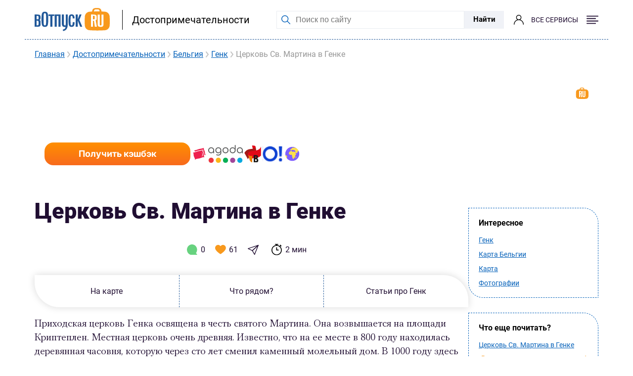

--- FILE ---
content_type: text/html; charset=UTF-8
request_url: https://www.votpusk.ru/article/attractions/belgiya/genk/cerkov_sv_martina_v_genke-a
body_size: 34456
content:

<!DOCTYPE html>
<html lang="ru-RU">

<head>
    <meta charset="UTF-8">
    <meta http-equiv="X-UA-Compatible" content="IE=edge">
    <meta name="viewport" content="width=device-width, initial-scale=1.0, maximum-scale=1.0, user-scalable=0"/>

    <!-- Yandex.Metrika counter -->
    <script type="text/javascript" >
        (function(m,e,t,r,i,k,a){m[i]=m[i]||function(){(m[i].a=m[i].a||[]).push(arguments)};
        m[i].l=1*new Date();
        for (var j = 0; j < document.scripts.length; j++) {if (document.scripts[j].src === r) { return; }}
        k=e.createElement(t),a=e.getElementsByTagName(t)[0],k.async=1,k.src=r,a.parentNode.insertBefore(k,a)})
        (window, document, "script", "https://mc.yandex.ru/metrika/tag.js", "ym");

        ym(86416889, "init", {
            clickmap:true,
            trackLinks:true,
            accurateTrackBounce:true,
            webvisor:true
        });
    </script>
    <!-- /Yandex.Metrika counter -->

    <link rel="shortcut icon" href="/images/favicon.ico" type="image/x-icon" />
    <!-- <link rel="shortcut icon" href="/images/favicon.svg" type="image/svg+xml" />
    <link rel="shortcut icon" href="/images/favicon.webp" type="image/webp" />
    <link rel="shortcut icon" href="/images/favicon.png" type="image/x-icon" /> -->
    <!-- Yandex.RTB -->
    <script>
        window.yaContextCb = window.yaContextCb || []
    </script>
    <script src="https://yandex.ru/ads/system/context.js" async></script>

    <script type="text/javascript" src="//s7.addthis.com/js/300/addthis_widget.js#pubid=ra-61560d3072b844a6"></script>
    <script src="https://yastatic.net/pcode/adfox/loader.js" crossorigin="anonymous"></script>

    <link  href="https://cdn.jsdelivr.net/npm/nanogallery2@3/dist/css/nanogallery2.min.css" rel="stylesheet" type="text/css">

    <link href="https://fonts.googleapis.com/css2?family=Roboto:wght@300;400;500;600;700;900&amp;display=swap" rel="stylesheet">
    <link href="/css/lib/swiper-bundle.min.css" rel="stylesheet">


        <title>Церковь Св. Мартина в Генке  описание и фото - Бельгия : Генк</title>
    <meta name="description" content="Церковь Св. Мартина в Генке - достопримечательности Бельгии (Генк) - описания и фотографии, отзывы туристов - вОтпуск.ру">
<meta name="keywords" content="Церковь Св. Мартина в Генке фото, описание">

<meta property="og:site_name" content="Votpusk.ru">
<meta property="og:type" content="website">
<meta property="og:url" content="https://www.votpusk.ru/article/attractions/belgiya/genk/cerkov_sv_martina_v_genke-a">
<meta property="og:locale" content="ru_RU">
<meta property="og:title" content="Церковь Св. Мартина в Генке  описание и фото - Бельгия : Генк">
<meta property="og:description" content="Церковь Св. Мартина в Генке - достопримечательности Бельгии (Генк) - описания и фотографии, отзывы туристов - вОтпуск.ру">
<meta property="og:image" content="https://www.votpusk.ru/images/logo.svg">
<meta property="og:image:width" content="152">
<meta property="og:image:height" content="47">
<link href="https://www.votpusk.ru/article/attractions/belgiya/genk/cerkov_sv_martina_v_genke-a" rel="canonical" itemprop="mainEntityOfPage">
<link href="https://cdnjs.cloudflare.com/ajax/libs/font-awesome/6.4.0/css/all.min.css" rel="stylesheet" async>
<link href="https://cdn.jsdelivr.net/npm/@fancyapps/ui@5.0/dist/fancybox/fancybox.css" rel="stylesheet" async>
<link href="/css/PFRegal/style.css?v=1733148161" rel="stylesheet">
<link href="/css/landmarks/landmarksSeparate.min.css?v=1766040677" rel="stylesheet">
<link href="/css/widgets/navigator/style.min.css?v=1766040677" rel="stylesheet">
<link href="/css/lib/map_library_rkn.css?v=1766040677" rel="stylesheet">
<link href="/css/main/banner-small.css?v=1746007122" rel="stylesheet">
<link href="/css/comments.css?v=1733148161" rel="stylesheet">
<link href="/assets/6b22e88d/attractionsByCity.css?v=1764658477" rel="stylesheet">
<link href="/assets/5297df95/attractionsNearby.css?v=1764658477" rel="stylesheet">
<link href="/assets/77c927fc/otherInCity.css?v=1764658477" rel="stylesheet">
<link href="/css/loader.css?v=1733148161" rel="stylesheet">
<link href="/css/header/mainHeader.min.css?v=1758191753" rel="stylesheet">
<link href="/build/footer/footer.min.css?v=1752740041" rel="stylesheet">
<link href="/css/auth/auth.min.css?v=1766040677" rel="stylesheet"></head>

<body>
<!-- Yandex.Metrika counter (noscript) -->
<noscript><div><img src="https://mc.yandex.ru/watch/86416889" style="position:absolute; left:-9999px;" alt="" /></div></noscript>
<!-- /Yandex.Metrika counter (noscript) -->

<script src="/js/lib/map_library_rkn.js?v=1766040677"></script>

<header id="header" class="header header-white  header__container container">
    <div class="header__left">
        <a class="header__logo header__logo_bordered" href="/">
            
                            <img class="header__logo-icon" src="/images/logo.svg" alt="Логотип: вОтпуск" width="152px" height="47px">
                    </a>
                    <a class="header__info" href='/article/attractions'>
                Достопримечательности            </a>
            </div>
    <div class="header__right">
        <form class="header__search header__search-line" action="https://votpusk.ru/search.asp" method="get" target="_self"
      accept-charset="utf-8">

        <label class="visually-hidden" for="site-search">Поиск по сайту</label>
        <input class="header__search-input" type="text" name="text" placeholder="Поиск по сайту" id="site-search">
        <input type="hidden" name="searchid" value="2138219">
        <input type="hidden" name="l10n" value="ru">
        <input type="hidden" name="reqenc" value="">
    <button class="header__submit button-position">Найти</button>
</form>            <button class="magnifier-btn header__search-show" aria-label="Поиск"></button>
        
                    <span class="header__social auth-popup__wrapper">
                <a href="/cashback/index" class='auth-popup-btn' aria-label="о кешбэке">
                    <i class="header__social-icon header__social-icon_user header__social-icon_no-login"></i>
                </a>
             </span>
                    <button class="header__burger burger " aria-label="Открыть меню">
            <span class="visually-hidden">Меню</span>
            <span class="burger__label">Все сервисы</span>
                            <i class="burger__icon burger__icon--open"></i>
                <i class="burger__icon burger__icon--close"></i>
                    </button>
    </div>
<!--    --><!--        <a class="header__info header__info_mobile" href='--><!--'>-->
<!--            --><!--        </a>-->
<!--    --></header>
<nav class="header__container header__menu-container menu-wrapper" aria-label="Основное меню">

        <ul class="menu header-menu"><li><span class="header-title">Готовые туры</span>
<ul class='header-submenu' role='menu'>
<li><a href="https://www.votpusk.ru/tours">Поиск и покупка туров</a></li>
<li><a href="https://www.votpusk.ru/types-tours.asp">Виды туров</a></li>
<li><a href="https://www.votpusk.ru/toursear.asp">Популярные страны</a></li>
<li><a href="https://www.votpusk.ru/tours-russia.asp">Туры по России</a></li>
<li><a href="https://www.votpusk.ru/toursr_prof.asp?TP=KRZ">Круизы</a></li>
</ul>
</li>
<li><span class="header-title">Едем сами</span>
<ul class='header-submenu' role='menu'>
<li><a href="https://routes.votpusk.ru/">Маршруты</a></li>
<li><a href="https://www.votpusk.ru/train">ЖД билеты</a></li>
</ul>
</li>
<li><span class="header-title">Путеводитель</span>
<ul class='header-submenu' role='menu'>
<li><a href="https://www.votpusk.ru/country.asp">Страны</a></li>
<li><a href="https://www.votpusk.ru/cities.asp">Города, курорты</a></li>
<li><a href="https://www.votpusk.ru/article/attractions">Достопримечательности</a></li>
<li><a href="https://www.votpusk.ru/hotels">Отели</a></li>
</ul>
</li>
<li><span class="header-title">Информация</span>
<ul class='header-submenu' role='menu'>
<li><a href="https://www.votpusk.ru/article/peresechenie-granic/pasporta">Загранпаспорта</a></li>
<li><a href="https://www.votpusk.ru/newsonline.asp">Новости</a></li>
<li><a href="https://www.votpusk.ru/article">Статьи</a></li>
<li><a href="https://www.votpusk.ru/weather">Погода</a></li>
<li><a href="https://www.votpusk.ru/spravka">Справочник</a></li>
</ul>
</li>
<li><span class="header-title">B2B</span>
<ul class='header-submenu' role='menu'>
<li><a href="https://www.votpusk.ru/busines.asp">Турбизнес</a></li>
</ul>
</li></ul>
</nav>
<div class="container">
    <div class="menu-wrapper">
        <ul class="menu header-menu"><li><span class="header-title">Готовые туры</span>
<ul class='header-submenu'>
<li><a href="https://www.votpusk.ru/tours">Поиск и покупка туров</a></li>
<li><a href="https://www.votpusk.ru/types-tours.asp">Виды туров</a></li>
<li><a href="https://www.votpusk.ru/toursear.asp">Популярные страны</a></li>
<li><a href="https://www.votpusk.ru/tours-russia.asp">Туры по России</a></li>
<li><a href="https://www.votpusk.ru/toursr_prof.asp?TP=KRZ">Круизы</a></li>
</ul>
</li>
<li><span class="header-title">Едем сами</span>
<ul class='header-submenu'>
<li><a href="https://routes.votpusk.ru/">Маршруты</a></li>
<li><a href="https://www.votpusk.ru/train">ЖД билеты</a></li>
</ul>
</li>
<li><span class="header-title">Путеводитель</span>
<ul class='header-submenu'>
<li><a href="https://www.votpusk.ru/country.asp">Страны</a></li>
<li><a href="https://www.votpusk.ru/cities.asp">Города, курорты</a></li>
<li><a href="https://www.votpusk.ru/article/attractions">Достопримечательности</a></li>
<li><a href="https://www.votpusk.ru/hotels">Отели</a></li>
</ul>
</li>
<li><span class="header-title">Информация</span>
<ul class='header-submenu'>
<li><a href="https://www.votpusk.ru/article/peresechenie-granic/pasporta">Загранпаспорта</a></li>
<li><a href="https://www.votpusk.ru/newsonline.asp">Новости</a></li>
<li><a href="https://www.votpusk.ru/article">Статьи</a></li>
<li><a href="https://www.votpusk.ru/weather">Погода</a></li>
<li><a href="https://www.votpusk.ru/spravka">Справочник</a></li>
</ul>
</li>
<li><span class="header-title">B2B</span>
<ul class='header-submenu'>
<li><a href="https://www.votpusk.ru/busines.asp">Турбизнес</a></li>
</ul>
</li></ul>    </div>
</div>

    <div class="container">
        <div class="block-img block-img--desktop">
            <div id="cnt_rb_245843" class="cnt32_rl_bg_str" data-id="245843"></div>
        </div>
    </div>

    
<div class="container">
    <ul class="link-underline brd-crmbs">
                        <li>
                                <a href="/">Главная</a>            </li>
                    <li>
                <img src="/russia-tour-img/icon/ul-arrow.svg" alt="">                <a href="/article/attractions">Достопримечательности</a>            </li>
                    <li>
                <img src="/russia-tour-img/icon/ul-arrow.svg" alt="">                <a href="/article/attractions/belgiya">Бельгия</a>            </li>
                    <li>
                <img src="/russia-tour-img/icon/ul-arrow.svg" alt="">                <a href="/article/attractions/belgiya/genk">Генк</a>            </li>
                    <li>
                <img src="/russia-tour-img/icon/ul-arrow.svg" alt="">                Церковь Св. Мартина в Генке            </li>
            </ul>
    
<section class="cashback-promo" aria-labelledby="cashback-heading">
    <div class="cashback-promo-body">
        <div class="cashback-promo-logo">
            <img src="/images/logo-white.svg" width="76" height="24" alt="Логотип вОтпуск">
        </div>
        <p id="cashback-heading" class="cashback-promo-text">
            <span>Лучшие цены в одном месте</span> и кэшбэк до 5%
        </p>
        <div class="cashback-promo-details">
            <p class="visually-hidden">Наши партнеры</p>
            <ul class="cashback-promo-list" aria-label="Логотипы партнеров">
                <li class="cashback-promo-item">
                    <img src="/images/main/banner/logo/sutochno.svg" alt="Суточно" width="36" height="36">
                </li>
                <li class="cashback-promo-item">
                    <img src="/images/main/banner/logo/agoda.svg" alt="Agoda" width="70" height="36">
                </li>
                <li class="cashback-promo-item">
                    <img src="/images/main/banner/logo/bronevik.svg" alt="Bronevik" width="40" height="36">
                </li>
                <li class="cashback-promo-item">
                    <img src="/images/main/banner/logo/ostrovok.svg" alt="Ostrovok" width="40" height="36">
                </li>
                <li class="cashback-promo-item">
                    <img src="/images/main/banner/logo/ya.svg" alt="Яндекс Путешествия" width="40" height="36">
                </li>
            </ul>
            <a href="/cashback-travel" class="cashback-promo-button" target="_blank" rel="noopener noreferrer" onclick="ym(86416889,'reachGoal','click_on_banner_with_cashback_main_site')">
                Получить кэшбэк
                <span class="visually-hidden"> на вОтпуск</span>
            </a>
        </div>
    </div>
</section></div>
<main class="main">
    <div class='progress-bar'></div> <!--  прогресс бар страницы -->
    <section class="separate-landmarks">
        <div class="container">
            <div class="separate-container">
                <div class="separate-container__wrapper">
                    <div class="separate-title__wrapper">
                        <h1 class="separate-title__item separate-title__name">
                            Церковь Св. Мартина в Генке                        </h1>
                    </div>
                    <div class="separate-container__promo">

                        <span class="separate-title__item separate-title__date">
                                                    </span>
                        
                        
                        <div class="promo-icons__wrapper">
                                                        <a href='#comments' class="promo-icons__item promo-icons__item_comment">
                                <img src="/images/article-images/images/icon/comment.svg" alt="answer">
                                0                            </a>
                            <div class="promo-icons__item like-btn"
                                 data-num="1"
                                 data-url="/article/like?id=45716">
                                <img src="/images/article-images/images/icon/heart.svg" alt="heart">
                                61                            </div>
                            <div class="promo-icons__item share-btn share-btn_author"
                                 data-url="https://www.votpusk.ru/article/attractions/belgiya/genk/cerkov_sv_martina_v_genke-a">
                                <img src="/images/article-images/images/icon/share-arrow.svg" alt="share"
                                     class='share-btn-img_author'>
                            </div>
                            <div class="promo-icons__item read-time">
                                <img src="/images/article-images/images/icon/clock.svg" alt="heart">
                                <span>2 мин</span>
                            </div>
                            <div class="share-block share-block_author">
                                <a href='https://vk.com/share.php?url=https://www.votpusk.ru/article/attractions/belgiya/genk/cerkov_sv_martina_v_genke-a'
                                   target='_blank' class="share__wrapper-item share__wrapper-item_author" id="vk-share">
                                    <img src="/images/article-images/images/icon/vk-share.svg" alt="vk-share">
                                    <div>Вконтакте</div>
                                </a>
                                <a href='https://connect.ok.ru/offer?url=https://www.votpusk.ru/article/attractions/belgiya/genk/cerkov_sv_martina_v_genke-a'
                                   target='_blank' class="share__wrapper-item share__wrapper-item_author" id="ok-share">
                                    <img src="/images/article-images/images/icon/ok-share.svg" alt="vk-share">
                                    <div>Одноклассники</div>
                                </a>
                                <a href='https://www.votpusk.ru/article/attractions/belgiya/genk/cerkov_sv_martina_v_genke-a'
                                   class="share__wrapper-item share__wrapper-item_author" id="buffer-share">
                                    <img src="/images/article-images/images/icon/share.svg" alt="vk-share">
                                    <div>Скопировать</div>
                                </a>
                            </div>

                        </div>
                                                    <div class="promo-fancyTitles">
                                                                                            </div>
                        
                                                                        <div class="promo-navigation">
                            <ul>
                                <li>
                                    <a class="subcategory-filter__element" href="#map">На карте</a>
                                </li>
                                <li class='promo-navigation__excursions'>
                                    <a class="subcategory-filter__element" href="#excursion">Экскурсии</a>
                                </li>
                                <li>
                                    <a class="subcategory-filter__element" href="#nearby">Что рядом?</a>
                                </li>
                                <li>
                                                                        <a class="subcategory-filter__element" href="#articles">Статьи про Генк</a>
                                </li>
                            </ul>
                        </div>
                        <div class='ln-hl text_read'>
                            <?xml encoding="UTF-8"><div class="ln-hl text_read"><p>&#1055;&#1088;&#1080;&#1093;&#1086;&#1076;&#1089;&#1082;&#1072;&#1103; &#1094;&#1077;&#1088;&#1082;&#1086;&#1074;&#1100; &#1043;&#1077;&#1085;&#1082;&#1072; &#1086;&#1089;&#1074;&#1103;&#1097;&#1077;&#1085;&#1072; &#1074; &#1095;&#1077;&#1089;&#1090;&#1100; &#1089;&#1074;&#1103;&#1090;&#1086;&#1075;&#1086; &#1052;&#1072;&#1088;&#1090;&#1080;&#1085;&#1072;. &#1054;&#1085;&#1072; &#1074;&#1086;&#1079;&#1074;&#1099;&#1096;&#1072;&#1077;&#1090;&#1089;&#1103; &#1085;&#1072; &#1087;&#1083;&#1086;&#1097;&#1072;&#1076;&#1080; &#1050;&#1088;&#1080;&#1087;&#1090;&#1077;&#1087;&#1083;&#1077;&#1085;. &#1052;&#1077;&#1089;&#1090;&#1085;&#1072;&#1103; &#1094;&#1077;&#1088;&#1082;&#1086;&#1074;&#1100; &#1086;&#1095;&#1077;&#1085;&#1100; &#1076;&#1088;&#1077;&#1074;&#1085;&#1103;&#1103;. &#1048;&#1079;&#1074;&#1077;&#1089;&#1090;&#1085;&#1086;, &#1095;&#1090;&#1086; &#1085;&#1072; &#1077;&#1077; &#1084;&#1077;&#1089;&#1090;&#1077; &#1074; 800 &#1075;&#1086;&#1076;&#1091; &#1085;&#1072;&#1093;&#1086;&#1076;&#1080;&#1083;&#1072;&#1089;&#1100; &#1076;&#1077;&#1088;&#1077;&#1074;&#1103;&#1085;&#1085;&#1072;&#1103; &#1095;&#1072;&#1089;&#1086;&#1074;&#1085;&#1103;, &#1082;&#1086;&#1090;&#1086;&#1088;&#1091;&#1102; &#1095;&#1077;&#1088;&#1077;&#1079; &#1089;&#1090;&#1086; &#1083;&#1077;&#1090; &#1089;&#1084;&#1077;&#1085;&#1080;&#1083; &#1082;&#1072;&#1084;&#1077;&#1085;&#1085;&#1099;&#1081; &#1084;&#1086;&#1083;&#1077;&#1083;&#1100;&#1085;&#1099;&#1081; &#1076;&#1086;&#1084;. &#1042; 1000 &#1075;&#1086;&#1076;&#1091; &#1079;&#1076;&#1077;&#1089;&#1100; &#1091;&#1078;&#1077; &#1089;&#1090;&#1086;&#1103;&#1083;&#1072; &#1076;&#1086;&#1073;&#1088;&#1086;&#1090;&#1085;&#1072;&#1103; &#1094;&#1077;&#1088;&#1082;&#1086;&#1074;&#1100; &#1089; &#1093;&#1086;&#1088;&#1072;&#1084;&#1080; &#1080; &#1082;&#1088;&#1099;&#1083;&#1100;&#1094;&#1086;&#1084;. &#1042; 1150 &#1075;&#1086;&#1076;&#1091; &#1086;&#1082;&#1086;&#1083;&#1086; &#1093;&#1088;&#1072;&#1084;&#1072; &#1087;&#1086;&#1103;&#1074;&#1080;&#1083;&#1072;&#1089;&#1100; &#1073;&#1072;&#1096;&#1085;&#1103;, &#1072; &#1074;&#1089;&#1077;&#1075;&#1086; &#1095;&#1077;&#1088;&#1077;&#1079; 25 &#1083;&#1077;&#1090; &#1073;&#1099;&#1083;&#1072; &#1087;&#1077;&#1088;&#1077;&#1089;&#1090;&#1088;&#1086;&#1077;&#1085;&#1072; &#1074; &#1088;&#1086;&#1084;&#1072;&#1085;&#1089;&#1082;&#1086;&#1084; &#1089;&#1090;&#1080;&#1083;&#1077; &#1080; &#1089;&#1072;&#1084;&#1072; &#1094;&#1077;&#1088;&#1082;&#1086;&#1074;&#1100;. &#1045;&#1077; &#1079;&#1085;&#1072;&#1095;&#1080;&#1090;&#1077;&#1083;&#1100;&#1085;&#1086; &#1088;&#1072;&#1089;&#1096;&#1080;&#1088;&#1080;&#1083;&#1080;, &#1087;&#1088;&#1077;&#1074;&#1088;&#1072;&#1090;&#1080;&#1074; &#1074; &#1090;&#1088;&#1077;&#1093;&#1085;&#1077;&#1092;&#1085;&#1099;&#1081; &#1093;&#1088;&#1072;&#1084;.</p><p>&#1050; 1850 &#1075;&#1086;&#1076;&#1091; &#1094;&#1077;&#1088;&#1082;&#1086;&#1074;&#1100; &#1089;&#1074;&#1103;&#1090;&#1086;&#1075;&#1086; &#1052;&#1072;&#1088;&#1090;&#1080;&#1085;&#1072; &#1085;&#1091;&#1078;&#1076;&#1072;&#1083;&#1072;&#1089;&#1100; &#1074; &#1087;&#1086;&#1083;&#1085;&#1086;&#1081; &#1088;&#1077;&#1082;&#1086;&#1085;&#1089;&#1090;&#1088;&#1091;&#1082;&#1094;&#1080;&#1080;. &#1045;&#1077; &#1074;&#1086;&#1089;&#1089;&#1090;&#1072;&#1085;&#1086;&#1074;&#1080;&#1083;&#1080; &#1074; &#1085;&#1077;&#1086;&#1075;&#1086;&#1090;&#1080;&#1095;&#1077;&#1089;&#1082;&#1086;&#1081; &#1084;&#1072;&#1085;&#1077;&#1088;&#1077;, &#1087;&#1088;&#1072;&#1074;&#1076;&#1072;, &#1085;&#1086;&#1074;&#1086;&#1077; &#1079;&#1076;&#1072;&#1085;&#1080;&#1077; &#1085;&#1077;&#1076;&#1086;&#1083;&#1075;&#1086; &#1087;&#1088;&#1086;&#1089;&#1083;&#1091;&#1078;&#1080;&#1083;&#1086; &#1078;&#1080;&#1090;&#1077;&#1083;&#1103;&#1084; &#1043;&#1077;&#1085;&#1082;&#1072;. 2 &#1086;&#1082;&#1090;&#1103;&#1073;&#1088;&#1103; 1944 &#1075;&#1086;&#1076;&#1072;, &#1095;&#1077;&#1088;&#1077;&#1079; 2 &#1085;&#1077;&#1076;&#1077;&#1083;&#1080; &#1087;&#1086;&#1089;&#1083;&#1077; &#1086;&#1089;&#1074;&#1086;&#1073;&#1086;&#1078;&#1076;&#1077;&#1085;&#1080;&#1103; &#1041;&#1077;&#1083;&#1100;&#1075;&#1080;&#1080;, &#1085;&#1072; &#1043;&#1077;&#1085;&#1082; &#1086;&#1096;&#1080;&#1073;&#1086;&#1095;&#1085;&#1086; &#1089;&#1073;&#1088;&#1086;&#1089;&#1080;&#1083;&#1080; &#1085;&#1077;&#1089;&#1082;&#1086;&#1083;&#1100;&#1082;&#1086; &#1073;&#1086;&#1084;&#1073;. &#1054;&#1090; &#1101;&#1090;&#1086;&#1075;&#1086; &#1091;&#1076;&#1072;&#1088;&#1072; &#1087;&#1086;&#1089;&#1090;&#1088;&#1072;&#1076;&#1072;&#1083;&#1086; &#1084;&#1085;&#1086;&#1078;&#1077;&#1089;&#1090;&#1074;&#1086; &#1079;&#1076;&#1072;&#1085;&#1080;&#1081; &#1074; &#1094;&#1077;&#1085;&#1090;&#1088;&#1077;, &#1074; &#1090;&#1086;&#1084; &#1095;&#1080;&#1089;&#1083;&#1077; &#1080; &#1094;&#1077;&#1088;&#1082;&#1086;&#1074;&#1100; &#1089;&#1074;&#1103;&#1090;&#1086;&#1075;&#1086; &#1052;&#1072;&#1088;&#1090;&#1080;&#1085;&#1072;. &#1059;&#1094;&#1077;&#1083;&#1077;&#1083;&#1072; &#1090;&#1086;&#1083;&#1100;&#1082;&#1086; &#1089;&#1090;&#1072;&#1088;&#1072;&#1103; &#1073;&#1072;&#1096;&#1085;&#1103;, &#1082;&#1086;&#1090;&#1086;&#1088;&#1091;&#1102; &#1074;&#1079;&#1086;&#1088;&#1074;&#1072;&#1083;&#1080; &#1074; 1945 &#1075;&#1086;&#1076;&#1091;.</p><p>&#1053;&#1086;&#1074;&#1091;&#1102; &#1094;&#1077;&#1088;&#1082;&#1086;&#1074;&#1100; &#1073;&#1099;&#1083;&#1086; &#1088;&#1077;&#1096;&#1077;&#1085;&#1086; &#1089;&#1090;&#1088;&#1086;&#1080;&#1090;&#1100; &#1074; 40 &#1084;&#1077;&#1090;&#1088;&#1072;&#1093; &#1086;&#1090; &#1088;&#1072;&#1079;&#1074;&#1072;&#1083;&#1080;&#1085; &#1089;&#1090;&#1072;&#1088;&#1086;&#1081;. &#1050;&#1080;&#1088;&#1087;&#1080;&#1095;&#1085;&#1086;&#1077; &#1079;&#1076;&#1072;&#1085;&#1080;&#1077; &#1074; &#1075;&#1086;&#1090;&#1080;&#1095;&#1077;&#1089;&#1082;&#1086;&#1084; &#1089;&#1090;&#1080;&#1083;&#1077; &#1087;&#1086;&#1089;&#1090;&#1088;&#1086;&#1080;&#1083;&#1080; &#1087;&#1086; &#1087;&#1088;&#1086;&#1077;&#1082;&#1090;&#1091; &#1072;&#1088;&#1093;&#1080;&#1090;&#1077;&#1082;&#1090;&#1086;&#1088;&#1072; &#1052;&#1086;&#1088;&#1080;&#1089;&#1072; &#1076;&#1077; &#1055;&#1072;&#1087;&#1072;. &#1056;&#1103;&#1076;&#1086;&#1084; &#1089; &#1094;&#1077;&#1088;&#1082;&#1086;&#1074;&#1100;&#1102; &#1074;&#1086;&#1079;&#1074;&#1077;&#1083;&#1080; &#1084;&#1072;&#1089;&#1089;&#1080;&#1074;&#1085;&#1091;&#1102; &#1082;&#1074;&#1072;&#1076;&#1088;&#1072;&#1090;&#1085;&#1091;&#1102; &#1073;&#1072;&#1096;&#1085;&#1102; &#1074;&#1099;&#1089;&#1086;&#1090;&#1086;&#1081; 64 &#1084;&#1077;&#1090;&#1088;&#1072;.</p><p>&#1042; 2010 &#1075;&#1086;&#1076;&#1091; &#1074; &#1087;&#1088;&#1080;&#1093;&#1086;&#1076;&#1089;&#1082;&#1086;&#1084; &#1093;&#1088;&#1072;&#1084;&#1077; &#1043;&#1077;&#1085;&#1082;&#1072; &#1073;&#1099;&#1083; &#1091;&#1089;&#1090;&#1072;&#1085;&#1086;&#1074;&#1083;&#1077;&#1085; &#1085;&#1086;&#1074;&#1099;&#1081; &#1086;&#1088;&#1075;&#1072;&#1085;, &#1082;&#1086;&#1090;&#1086;&#1088;&#1099;&#1081; &#1086;&#1073;&#1086;&#1096;&#1077;&#1083;&#1089;&#1103; &#1094;&#1077;&#1088;&#1082;&#1086;&#1074;&#1085;&#1099;&#1084; &#1074;&#1083;&#1072;&#1089;&#1090;&#1103;&#1084; &#1074; 700 &#1090;&#1099;&#1089;&#1103;&#1095; &#1077;&#1074;&#1088;&#1086;. &#1052;&#1091;&#1079;&#1099;&#1082;&#1072;&#1083;&#1100;&#1085;&#1099;&#1081; &#1080;&#1085;&#1089;&#1090;&#1088;&#1091;&#1084;&#1077;&#1085;&#1090; &#1076;&#1083;&#1080;&#1085;&#1086;&#1081; 7,5 &#1084;&#1077;&#1090;&#1088;&#1086;&#1074;, &#1089;&#1086;&#1079;&#1076;&#1072;&#1085;&#1085;&#1099;&#1081; &#1084;&#1072;&#1089;&#1090;&#1077;&#1088;&#1086;&#1084; &#1043;&#1074;&#1080;&#1076;&#1086; &#1064;&#1091;&#1084;&#1072;&#1093;&#1077;&#1088;&#1086;&#1084;, &#1080;&#1089;&#1087;&#1086;&#1083;&#1100;&#1079;&#1091;&#1077;&#1090;&#1089;&#1103; &#1085;&#1077; &#1090;&#1086;&#1083;&#1100;&#1082;&#1086; &#1074;&#1086; &#1074;&#1088;&#1077;&#1084;&#1103; &#1089;&#1083;&#1091;&#1078;&#1073;, &#1085;&#1086; &#1080; &#1074; &#1091;&#1095;&#1077;&#1073;&#1085;&#1099;&#1093; &#1094;&#1077;&#1083;&#1103;&#1093;. &#1053;&#1072; &#1085;&#1077;&#1084; &#1090;&#1088;&#1077;&#1085;&#1080;&#1088;&#1091;&#1102;&#1090;&#1089;&#1103; &#1089;&#1090;&#1091;&#1076;&#1077;&#1085;&#1090;&#1099; &#1082;&#1083;&#1072;&#1089;&#1089;&#1072; &#1086;&#1088;&#1075;&#1072;&#1085;&#1072; &#1040;&#1082;&#1072;&#1076;&#1077;&#1084;&#1080;&#1080; &#1043;&#1077;&#1085;&#1082;&#1072;. &#1051;&#1102;&#1073;&#1103;&#1090; &#1080;&#1075;&#1088;&#1072;&#1090;&#1100; &#1085;&#1072; &#1084;&#1077;&#1089;&#1090;&#1085;&#1086;&#1084; &#1086;&#1088;&#1075;&#1072;&#1085;&#1077; &#1080; &#1080;&#1079;&#1074;&#1077;&#1089;&#1090;&#1085;&#1099;&#1077; &#1084;&#1091;&#1079;&#1099;&#1082;&#1072;&#1083;&#1100;&#1085;&#1099;&#1077; &#1080;&#1089;&#1087;&#1086;&#1083;&#1085;&#1080;&#1090;&#1077;&#1083;&#1080;, &#1087;&#1086;&#1101;&#1090;&#1086;&#1084;&#1091; &#1094;&#1077;&#1088;&#1082;&#1086;&#1074;&#1100; &#1089;&#1090;&#1072;&#1083;&#1072; &#1080;&#1089;&#1087;&#1086;&#1083;&#1100;&#1079;&#1086;&#1074;&#1072;&#1090;&#1100;&#1089;&#1103; &#1076;&#1083;&#1103; &#1087;&#1088;&#1086;&#1074;&#1077;&#1076;&#1077;&#1085;&#1080;&#1103; &#1082;&#1086;&#1085;&#1094;&#1077;&#1088;&#1090;&#1086;&#1074; &#1076;&#1091;&#1093;&#1086;&#1074;&#1085;&#1086;&#1081; &#1084;&#1091;&#1079;&#1099;&#1082;&#1080;.</p><p>&#1053;&#1072; &#1087;&#1083;&#1086;&#1097;&#1072;&#1076;&#1080; &#1087;&#1077;&#1088;&#1077;&#1076; &#1094;&#1077;&#1088;&#1082;&#1086;&#1074;&#1100;&#1102; &#1089;&#1074;&#1103;&#1090;&#1086;&#1075;&#1086; &#1052;&#1072;&#1088;&#1090;&#1080;&#1085;&#1072; &#1091;&#1089;&#1090;&#1072;&#1085;&#1086;&#1074;&#1083;&#1077;&#1085; &#1084;&#1086;&#1085;&#1091;&#1084;&#1077;&#1085;&#1090; &#1040;&#1085;&#1076;&#1088;&#1077; &#1044;&#1102;&#1084;&#1086;&#1085;&#1091;, &#1075;&#1077;&#1086;&#1083;&#1086;&#1075;&#1091;, &#1082;&#1086;&#1090;&#1086;&#1088;&#1099;&#1081; &#1074; &#1085;&#1072;&#1095;&#1072;&#1083;&#1077; XX &#1074;&#1077;&#1082;&#1072; &#1085;&#1072;&#1096;&#1077;&#1083; &#1074; &#1086;&#1082;&#1088;&#1077;&#1089;&#1090;&#1085;&#1086;&#1089;&#1090;&#1103;&#1093; &#1043;&#1077;&#1085;&#1082;&#1072; &#1073;&#1086;&#1083;&#1100;&#1096;&#1080;&#1077; &#1084;&#1077;&#1089;&#1090;&#1086;&#1088;&#1086;&#1078;&#1076;&#1077;&#1085;&#1080;&#1103; &#1082;&#1072;&#1084;&#1077;&#1085;&#1085;&#1086;&#1075;&#1086; &#1091;&#1075;&#1083;&#1103;, &#1090;&#1077;&#1084; &#1089;&#1072;&#1084;&#1099;&#1084; &#1087;&#1086;&#1089;&#1087;&#1086;&#1089;&#1086;&#1073;&#1089;&#1090;&#1074;&#1086;&#1074;&#1072;&#1074; &#1088;&#1072;&#1079;&#1074;&#1080;&#1090;&#1080;&#1102; &#1075;&#1086;&#1088;&#1086;&#1076;&#1072;. &#1055;&#1072;&#1084;&#1103;&#1090;&#1085;&#1080;&#1082; &#1073;&#1099;&#1083; &#1091;&#1089;&#1090;&#1072;&#1085;&#1086;&#1074;&#1083;&#1077;&#1085; &#1074; 1951 &#1075;&#1086;&#1076;&#1091;.</p>
</div>
                        </div>


                        <div class="intresting-mobile intresting-mobile_more">
                            <div class="intresting-block">
    <h2 class="intresting-block-title">Что еще почитать?</h2><ul class=""><li><a class="aside__interesting-link" href="/article/attractions/belgiya/genk/cerkov_sv_martina_v_genke-a">Церковь Св. Мартина в Генке</a></li></ul>            <a
                    href="/article/attractions/belgiya/genk"
                    class="intresting-more">
                Все достопримечательности
                <img src="/images/article-images/images/icon/inresting-arrow.svg" alt="arrow" class="arrow-link">
            </a>
        </div>                                                    </div>
                        <div class="separate-container__comments">

                            <div class="search-block search-block-blue">
                                <div class="search-block__item">
                                    <h3 class="h3-title search-block-title-share">Понравилась статья?</h3>
                                    <span class="search-block-title-subtitle">Подпишитесь на наш канал и не пропустите новые статьи!</span>
                                    <div class="search-block__wrapper search-block__wrapper_share">
                                        <div class="input__search input-location input-subscribe" id="input-subscribe">
                                            <img src="/images/article-images/images/icon/yandex-icon.svg"
                                                 class="selected-img">
                                            <span data-url="https://dzen.ru/votpusk.ru" class="selected">Наш канал в Yandex дзен</span>
                                            <div class="caret-subscribe">
                                                <img src="/images/article-images/images/icon/caret.svg" alt="caret">
                                            </div>
                                            <ul class="menu-subscribe">
                                                <li data-url="https://dzen.ru/votpusk.ru"><img
                                                            src="/images/article-images/images/icon/yandex-icon.svg">Наш
                                                    канал в Yandex дзен
                                                </li>
                                                <li data-url="https://vk.com/v_otpusk"><img src="/img/footer/vk.svg">Вконтакте
                                                </li>
                                            </ul>
                                        </div>
                                        <button class="btn-share btn-search-blue">Подписаться</button>
                                    </div>
                                    <img src="/images/article-images/images/share-block-bg.png" alt="share-bg"
                                         class="share-block-bg">
                                    <img src="/images/article-images/images/share-block-bg-1024.png" alt="share-bg"
                                         class="share-block-bg">
                                    <img src="/images/article-images/images/share-block-bg-320.png" alt="share-bg"
                                         class="share-block-bg">
                                </div>
                            </div>
                                                        <div class="separate__comment">
                                <button class="separate__comment-btn"
                                        data-url="/attraction-add-by-user"
                                        data-id="45716">есть что добавить?
                                </button>
                            </div>

                            <div id="comments-widget">
                                <h2 class="h2-title comments-title">
                                    Комментарии
                                </h2>
                                
<div class="comments-widget" id="comments">
    
<form id="comment-form" action="/comment/save" method="post" data-guest="1">    <div>
        <div class="avatar empty icon-user">

        </div>
            </div>

<div class="form-group field-commentform-model_id">

<input type="hidden" id="commentform-model_id" class="form-control" name="CommentForm[model_id]" value="45716">

<div class="help-block"></div>
</div><div class="form-group field-commentform-model_name">

<input type="hidden" id="commentform-model_name" class="form-control" name="CommentForm[model_name]" value="article">

<div class="help-block"></div>
</div>    <div class="form-group field-commentform-name required">

<input type="text" id="commentform-name" class="form-control" name="CommentForm[name]" placeholder="Ваше имя" aria-required="true">

<div class="help-block"></div>
</div><div class="form-group field-commentform-text required">

<textarea id="commentform-text" class="form-control" name="CommentForm[text]" placeholder="Комментарий" aria-required="true"></textarea>

<div class="help-block"></div>
</div>
<button type="submit">Отправить</button>
</form>    
<form id="comment-reply-form" action="/comment/save-reply" method="post"><div>
    <div class="avatar empty icon-user">

    </div>
    </div>

<div class="form-group field-commentreplyform-model_id">

<input type="hidden" id="commentreplyform-model_id" class="form-control" name="CommentReplyForm[model_id]" value="45716">

<div class="help-block"></div>
</div><div class="form-group field-commentreplyform-model_name">

<input type="hidden" id="commentreplyform-model_name" class="form-control" name="CommentReplyForm[model_name]" value="article">

<div class="help-block"></div>
</div><div class="form-group field-commentreplyform-parent_id">

<input type="hidden" id="commentreplyform-parent_id" class="parent-id-input" name="CommentReplyForm[parent_id]">

<div class="help-block"></div>
</div>    <div class="form-group field-commentreplyform-name required">

<input type="text" id="commentreplyform-name" class="form-control" name="CommentReplyForm[name]" placeholder="Ваше имя" aria-required="true">

<div class="help-block"></div>
</div><div class="form-group field-commentreplyform-text required">

<textarea id="commentreplyform-text" class="form-control" name="CommentReplyForm[text]" placeholder="Комментарий" aria-required="true"></textarea>

<div class="help-block"></div>
</div><div class="form-group field-commentreplyform-recaptcha">
<label class="control-label" for="commentreplyform-recaptcha"></label>
<input type="hidden" id="commentreplyform-recaptcha" class="form-control" name="CommentReplyForm[reCaptcha]"><div id="commentreplyform-recaptcha-recaptcha-comment-reply-form" class="g-recaptcha" data-sitekey="6LcGtCEdAAAAAHAxIYNmx-U0elImfPaGDm7rL6oM" data-input-id="commentreplyform-recaptcha" data-form-id="comment-reply-form"></div>

<div class="help-block"></div>
</div><button type="submit">Ответить</button>
</form>    <div class="list-container" data-reply-url="/comment/reply.asp">
    </div>
</div>
                            </div>
                        </div>
                    </div>
                </div>
                <aside class="separate-container__item">
                    <div class="intresting-block">
                        <h3 class="intresting-block-title">Интересное</h3>
                        <ul>
                            <li>
                                <a class="aside__interesting-link bold" href="/country/kurort.asp?CN=BE&amp;CT=BE12">Генк</a>                            </li>
                            <li>
                                <a class="aside__interesting-link" href="/country/country-map.asp?CN=BE">Карта Бельгии</a>                            </li>
                            <li>
                                <a class="aside__interesting-link" href="/country/map.asp?CN=BE&amp;CT=BE12">Карта</a>                            </li>
                            <li>
                                <a class="aside__interesting-link" href="/gallery/photo.asp?CN=BE&amp;CT=BE12&amp;P=1">Фотографии</a>                            </li>
                        </ul>
                    </div>
                    <div class="intresting-block">
    <h2 class="intresting-block-title">Что еще почитать?</h2><ul class=""><li><a class="aside__interesting-link" href="/article/attractions/belgiya/genk/cerkov_sv_martina_v_genke-a">Церковь Св. Мартина в Генке</a></li></ul>            <a
                    href="/article/attractions/belgiya/genk"
                    class="intresting-more">
                Все достопримечательности
                <img src="/images/article-images/images/icon/inresting-arrow.svg" alt="arrow" class="arrow-link">
            </a>
        </div>                                        <a href="https://www.votpusk.ru/story/article.asp?ID=20093" class='hotels-banner' target='_blank'>
                        <img data-src="/images/landmarks-images/separate-right-hotels.png" alt="hotels" class='lozad'>
                    </a>

                                    </aside>
            </div>

        </div>
    </section>

    
    <div class="container"></div>
    <section class="separate-map" id="map">
        <div class="container">
            <h2 class="h2-title h2-separate">Церковь Св. Мартина в Генке на карте</h2>
            <p class="separate-map__descr description-text">
                Расположение объекта Церковь Св. Мартина в Генке на интерактивной
                географической карте.
            </p>
            <div class="separate-map__container" id="map-container"></div>
        </div>

        <script src="https://api-maps.yandex.ru/2.1/?apikey=d2f92106-298c-4907-9c5a-0da621ca80b8&amp;lang=ru_RU" type="text/javascript"></script>
        <script src="/layer/tile/Yandex.js"></script>
        <style>
            [class*="copyrights-pane"] {
                display: none !important;
            }
        </style>
        <script>
            var myIcon = L.icon({
                iconUrl: '/images/icons/dost_gray.png',
                //shadowUrl: '/images/icons/dost_gray.png',
                iconSize: [26, 34], // size of the icon
                // shadowSize:   [50, 64], // size of the shadow
                iconAnchor: [26, 34], // point of the icon which will correspond to marker's location
                //shadowAnchor: [4, 62],  // the same for the shadow
                popupAnchor: [-10, -25] // point from which the popup should open relative to the iconAnchor
            });

            const osm = L.tileLayer("https://tile.openstreetmap.org/{z}/{x}/{y}.png", {
                attribution: "© OpenStreetMap",
                errorTileUrl:
                    "https://tiles.stadiamaps.com/tiles/outdoors/{z}/{x}/{y}{r}.{ext}",
            });

            const yandex_tiles = L.yandex("yandex#map", {
                mapOptions: {
                    yandexMapDisablePoiInteractivity: true,
                },
                errorTileUrl:
                    "https://tiles.stadiamaps.com/tiles/outdoors/{z}/{x}/{y}{r}.{ext}",
            });
            const tileLayer = typeof ymaps !== "undefined" ? yandex_tiles : osm;
        </script>
                    <script>

                const map = L.map('map-container', {
                    center: [50.9639, 5.50081],
                    zoom: 10,
                    layers: [tileLayer]
                });
                L.marker([50.9639, 5.50081], {icon: myIcon}).bindPopup('<p> Церковь Св. Мартина в Генке</p> <img src="">').addTo(map);
            </script>
                </section>
    <div class="container">
        <div class="search-block search-block_orange">
    <h3 class="search-block__title">Добраться самостоятельно до Генка</h3>
    <form id="transfer__form" class="search-block__form search-form_auto" action="https://routes.votpusk.ru/distance.asp" method="GET" target="_blank" data-rout="https://routes.votpusk.ru/" data-search="/train/routes-autocomplete">    <input type="hidden" id="to" name="to" value="09d70c4c-2ad6-412d-ab80-26bae3684a06">
    <input type="hidden" id="from" name="from" value="" required>
    <div class="search-block__wrapper">
            <label class="search-block__label">Откуда</label>
            <input required type="text" class="transfer__search-input transfer__search-input--one search-block__input search-block__input_travel first_auto" placeholder="Откуда" maxlength="25"
                           data-url="/train/search-station">
            <div class="search-results-list" style="display: none;"></div>
        </div>
        <div class="search-block__wrapper  transfer__search-box--two">
            <label class="search-block__label transfer__search-text--two">Куда</label>
            
            <input type="text" placeholder="Куда" class="transfer__search-input  transfer__search-input--two search-block__input search-block__input_travel second_auto"
                       value="Генк (Бельгия/Фландрия)">
            <div class="search-results-list" style="display: none;"></div>
            <button class="transfer__search-swipe"></button>
            <div id="transfer_from"></div>
            <div id="transfer_to"></div>
        </div>
        
        <div class="search-block__wrapper">
            <button class="transfer__search-btn search-block__btn">Найти</button>
        </div>
</div>

</form>
    </div>

    <br>    <section class="closeLandmarks-section" id="nearby">
    <div class="container">
        <h2 class="h2-title h2-separate"> Что рядом с Церковь Св. Мартина в Генке?</h2>

        <p class="separate-closeLandmarks_descr description-text">
            Церковь Св. Мартина в Генке находится в относительной близости от следующих
            достопримечательностей этого региона. В силу неравномерного расположения мировых достопримечательностей
            следует
            принять во внимание условную близость объектов.
        </p>
        <div class="slider-container">
            <div class="closeLandmarks__slider">
                <div class="closeLandmarks__wrapper swiper-container">
                    <div class="closeLandmarks__inner swiper-wrapper">
                                                                                <div class="previewCard previewCard_260_150 swiper-slide">
                                <a href="/article/attractions/belgiya/tongeren/bazilika_bogomateri-a"  tabindex="0">
                                    <div class='previewCard__slider swiper-container'>
                                        <div class="previewCard__slider-wrapper swiper-wrapper">
                                            <img data-src="/thumb.php?w=300&h=230&s=https://static.votpusk.ru/attractions/26985/139331.jpg" alt="Базилика Богоматери" class="lozad swiper-slide">
                                                                                                                                                                                                                                    <img data-src="/thumb.php?w=300&h230=&s=https://static.votpusk.ru/attractions/26985/139331.jpg" alt="Базилика Богоматери" class="lozad swiper-slide">
                                                                                                                                                <img data-src="/thumb.php?w=300&h230=&s=https://static.votpusk.ru/attractions/26985/139327.jpg" alt="Базилика Богоматери" class="lozad swiper-slide">
                                                                                                                                                <img data-src="/thumb.php?w=300&h230=&s=https://static.votpusk.ru/attractions/26985/139328.jpg" alt="Базилика Богоматери" class="lozad swiper-slide">
                                                                                                                                                <img data-src="/thumb.php?w=300&h230=&s=https://static.votpusk.ru/attractions/26985/139329.jpg" alt="Базилика Богоматери" class="lozad swiper-slide">
                                                                                                                                                <img data-src="/thumb.php?w=300&h230=&s=https://static.votpusk.ru/attractions/26985/139330.jpg" alt="Базилика Богоматери" class="lozad swiper-slide">
                                                                                                                                    </div>
                                                                                <button class='previewCard__slider-prev'>
                                            <img src="/../../images/hotels/icons/arrow-left-slider.svg" alt="arrow">
                                        </button>
                                        <button class='previewCard__slider-next'>
                                            <img src="/../../images/hotels/icons/arrow-left-slider.svg" alt="arrow">
                                        </button>
                                                                                <div class='previewCard__slider-pagination'></div>
                                    </div>

                                </a>
                                <a href="/articles/countries/country.asp?CN=BE"
                                    tabindex="0"
                                   class='closeLandmarks__header'>
                                    <span>
                                        <img src="/images/icons/gps_white.svg" alt="gps">
                                        Бельгия                                    </span>
                                    <span>~ 20.5 км</span>
                                </a>
                                <a href="/article/attractions/belgiya/tongeren/bazilika_bogomateri-a" class="card-footer card-footer_orange">
                                    <span class="card-footer__name card-footer__name_middle">Базилика Богоматери</span>
                                </a>
                            </div>
                                                                                <div class="previewCard previewCard_260_150 swiper-slide">
                                <a href="/article/attractions/belgiya/tongeren/gallo_rimskii_muzei_v_tongerene-a"  tabindex="0">
                                    <div class='previewCard__slider swiper-container'>
                                        <div class="previewCard__slider-wrapper swiper-wrapper">
                                            <img data-src="/thumb.php?w=300&h=230&s=https://static.votpusk.ru/attractions/26986/139345.jpg" alt="Галло-римский музей в Тонгерене " class="lozad swiper-slide">
                                                                                                                                                                                                                                    <img data-src="/thumb.php?w=300&h230=&s=https://static.votpusk.ru/attractions/26986/139345.jpg" alt="Галло-римский музей в Тонгерене " class="lozad swiper-slide">
                                                                                                                                                <img data-src="/thumb.php?w=300&h230=&s=https://static.votpusk.ru/attractions/26986/139341.jpg" alt="Галло-римский музей в Тонгерене " class="lozad swiper-slide">
                                                                                                                                                <img data-src="/thumb.php?w=300&h230=&s=https://static.votpusk.ru/attractions/26986/139342.jpg" alt="Галло-римский музей в Тонгерене " class="lozad swiper-slide">
                                                                                                                                                <img data-src="/thumb.php?w=300&h230=&s=https://static.votpusk.ru/attractions/26986/139343.jpg" alt="Галло-римский музей в Тонгерене " class="lozad swiper-slide">
                                                                                                                                                <img data-src="/thumb.php?w=300&h230=&s=https://static.votpusk.ru/attractions/26986/139344.jpg" alt="Галло-римский музей в Тонгерене " class="lozad swiper-slide">
                                                                                                                                    </div>
                                                                                <button class='previewCard__slider-prev'>
                                            <img src="/../../images/hotels/icons/arrow-left-slider.svg" alt="arrow">
                                        </button>
                                        <button class='previewCard__slider-next'>
                                            <img src="/../../images/hotels/icons/arrow-left-slider.svg" alt="arrow">
                                        </button>
                                                                                <div class='previewCard__slider-pagination'></div>
                                    </div>

                                </a>
                                <a href="/articles/countries/country.asp?CN=BE"
                                    tabindex="0"
                                   class='closeLandmarks__header'>
                                    <span>
                                        <img src="/images/icons/gps_white.svg" alt="gps">
                                        Бельгия                                    </span>
                                    <span>~ 20.4 км</span>
                                </a>
                                <a href="/article/attractions/belgiya/tongeren/gallo_rimskii_muzei_v_tongerene-a" class="card-footer card-footer_orange">
                                    <span class="card-footer__name card-footer__name_middle">Галло-римский музей в Тонгерене </span>
                                </a>
                            </div>
                                                                                <div class="previewCard previewCard_260_150 swiper-slide">
                                <a href="/article/attractions/belgiya/tongeren/muzei_teseum-a"  tabindex="0">
                                    <div class='previewCard__slider swiper-container'>
                                        <div class="previewCard__slider-wrapper swiper-wrapper">
                                            <img data-src="/thumb.php?w=300&h=230&s=https://static.votpusk.ru/attractions/26990/139350.jpg" alt="Музей Тесеум" class="lozad swiper-slide">
                                                                                                                                                                                                                                    <img data-src="/thumb.php?w=300&h230=&s=https://static.votpusk.ru/attractions/26990/139350.jpg" alt="Музей Тесеум" class="lozad swiper-slide">
                                                                                                                                                <img data-src="/thumb.php?w=300&h230=&s=https://static.votpusk.ru/attractions/26990/139346.jpg" alt="Музей Тесеум" class="lozad swiper-slide">
                                                                                                                                                <img data-src="/thumb.php?w=300&h230=&s=https://static.votpusk.ru/attractions/26990/139347.jpg" alt="Музей Тесеум" class="lozad swiper-slide">
                                                                                                                                                <img data-src="/thumb.php?w=300&h230=&s=https://static.votpusk.ru/attractions/26990/139348.jpg" alt="Музей Тесеум" class="lozad swiper-slide">
                                                                                                                                                <img data-src="/thumb.php?w=300&h230=&s=https://static.votpusk.ru/attractions/26990/139349.jpg" alt="Музей Тесеум" class="lozad swiper-slide">
                                                                                                                                    </div>
                                                                                <button class='previewCard__slider-prev'>
                                            <img src="/../../images/hotels/icons/arrow-left-slider.svg" alt="arrow">
                                        </button>
                                        <button class='previewCard__slider-next'>
                                            <img src="/../../images/hotels/icons/arrow-left-slider.svg" alt="arrow">
                                        </button>
                                                                                <div class='previewCard__slider-pagination'></div>
                                    </div>

                                </a>
                                <a href="/articles/countries/country.asp?CN=BE"
                                    tabindex="0"
                                   class='closeLandmarks__header'>
                                    <span>
                                        <img src="/images/icons/gps_white.svg" alt="gps">
                                        Бельгия                                    </span>
                                    <span>~ 20.5 км</span>
                                </a>
                                <a href="/article/attractions/belgiya/tongeren/muzei_teseum-a" class="card-footer card-footer_orange">
                                    <span class="card-footer__name card-footer__name_middle">Музей Тесеум</span>
                                </a>
                            </div>
                                                                                <div class="previewCard previewCard_260_150 swiper-slide">
                                <a href="/article/attractions/belgiya/hasselt/yaponskii_sad_v_hasselte-a"  tabindex="0">
                                    <div class='previewCard__slider swiper-container'>
                                        <div class="previewCard__slider-wrapper swiper-wrapper">
                                            <img data-src="/thumb.php?w=300&h=230&s=https://static.votpusk.ru/attractions/27002/139632.jpg" alt="Японский сад в Хасселте" class="lozad swiper-slide">
                                                                                                                                                                                                                                    <img data-src="/thumb.php?w=300&h230=&s=https://static.votpusk.ru/attractions/27002/139632.jpg" alt="Японский сад в Хасселте" class="lozad swiper-slide">
                                                                                                                                                <img data-src="/thumb.php?w=300&h230=&s=https://static.votpusk.ru/attractions/27002/139628.jpg" alt="Японский сад в Хасселте" class="lozad swiper-slide">
                                                                                                                                                <img data-src="/thumb.php?w=300&h230=&s=https://static.votpusk.ru/attractions/27002/139629.jpg" alt="Японский сад в Хасселте" class="lozad swiper-slide">
                                                                                                                                                <img data-src="/thumb.php?w=300&h230=&s=https://static.votpusk.ru/attractions/27002/139630.jpg" alt="Японский сад в Хасселте" class="lozad swiper-slide">
                                                                                                                                                <img data-src="/thumb.php?w=300&h230=&s=https://static.votpusk.ru/attractions/27002/139631.jpg" alt="Японский сад в Хасселте" class="lozad swiper-slide">
                                                                                                                                    </div>
                                                                                <button class='previewCard__slider-prev'>
                                            <img src="/../../images/hotels/icons/arrow-left-slider.svg" alt="arrow">
                                        </button>
                                        <button class='previewCard__slider-next'>
                                            <img src="/../../images/hotels/icons/arrow-left-slider.svg" alt="arrow">
                                        </button>
                                                                                <div class='previewCard__slider-pagination'></div>
                                    </div>

                                </a>
                                <a href="/articles/countries/country.asp?CN=BE"
                                    tabindex="0"
                                   class='closeLandmarks__header'>
                                    <span>
                                        <img src="/images/icons/gps_white.svg" alt="gps">
                                        Бельгия                                    </span>
                                    <span>~ 10.7 км</span>
                                </a>
                                <a href="/article/attractions/belgiya/hasselt/yaponskii_sad_v_hasselte-a" class="card-footer card-footer_orange">
                                    <span class="card-footer__name card-footer__name_middle">Японский сад в Хасселте</span>
                                </a>
                            </div>
                                                                                <div class="previewCard previewCard_260_150 swiper-slide">
                                <a href="/article/attractions/belgiya/hasselt/kafedralnyi_sobor_sv_kventina_i_muzei_karilonov-a"  tabindex="0">
                                    <div class='previewCard__slider swiper-container'>
                                        <div class="previewCard__slider-wrapper swiper-wrapper">
                                            <img data-src="/thumb.php?w=300&h=230&s=https://static.votpusk.ru/attractions/27003/139622.jpg" alt="Кафедральный собор Св. Квентина и Музей карильонов" class="lozad swiper-slide">
                                                                                                                                                                                                                                    <img data-src="/thumb.php?w=300&h230=&s=https://static.votpusk.ru/attractions/27003/139622.jpg" alt="Кафедральный собор Св. Квентина и Музей карильонов" class="lozad swiper-slide">
                                                                                                                                                <img data-src="/thumb.php?w=300&h230=&s=https://static.votpusk.ru/attractions/27003/139618.jpg" alt="Кафедральный собор Св. Квентина и Музей карильонов" class="lozad swiper-slide">
                                                                                                                                                <img data-src="/thumb.php?w=300&h230=&s=https://static.votpusk.ru/attractions/27003/139619.jpg" alt="Кафедральный собор Св. Квентина и Музей карильонов" class="lozad swiper-slide">
                                                                                                                                                <img data-src="/thumb.php?w=300&h230=&s=https://static.votpusk.ru/attractions/27003/139620.jpg" alt="Кафедральный собор Св. Квентина и Музей карильонов" class="lozad swiper-slide">
                                                                                                                                                <img data-src="/thumb.php?w=300&h230=&s=https://static.votpusk.ru/attractions/27003/139621.jpg" alt="Кафедральный собор Св. Квентина и Музей карильонов" class="lozad swiper-slide">
                                                                                                                                    </div>
                                                                                <button class='previewCard__slider-prev'>
                                            <img src="/../../images/hotels/icons/arrow-left-slider.svg" alt="arrow">
                                        </button>
                                        <button class='previewCard__slider-next'>
                                            <img src="/../../images/hotels/icons/arrow-left-slider.svg" alt="arrow">
                                        </button>
                                                                                <div class='previewCard__slider-pagination'></div>
                                    </div>

                                </a>
                                <a href="/articles/countries/country.asp?CN=BE"
                                    tabindex="0"
                                   class='closeLandmarks__header'>
                                    <span>
                                        <img src="/images/icons/gps_white.svg" alt="gps">
                                        Бельгия                                    </span>
                                    <span>~ 12.0 км</span>
                                </a>
                                <a href="/article/attractions/belgiya/hasselt/kafedralnyi_sobor_sv_kventina_i_muzei_karilonov-a" class="card-footer card-footer_orange">
                                    <span class="card-footer__name card-footer__name_middle">Кафедральный собор Св. Квентина и Музей карильонов</span>
                                </a>
                            </div>
                                                                                <div class="previewCard previewCard_260_150 swiper-slide">
                                <a href="/article/attractions/belgiya/hasselt/nacionalnyi_muzei_zhenevera-a"  tabindex="0">
                                    <div class='previewCard__slider swiper-container'>
                                        <div class="previewCard__slider-wrapper swiper-wrapper">
                                            <img data-src="/thumb.php?w=300&h=230&s=https://static.votpusk.ru/attractions/27004/139640.jpg" alt="Национальный музей женевера" class="lozad swiper-slide">
                                                                                                                                                                                                                                    <img data-src="/thumb.php?w=300&h230=&s=https://static.votpusk.ru/attractions/27004/139640.jpg" alt="Национальный музей женевера" class="lozad swiper-slide">
                                                                                                                                                <img data-src="/thumb.php?w=300&h230=&s=https://static.votpusk.ru/attractions/27004/139633.jpg" alt="Национальный музей женевера" class="lozad swiper-slide">
                                                                                                                                                <img data-src="/thumb.php?w=300&h230=&s=https://static.votpusk.ru/attractions/27004/139634.jpg" alt="Национальный музей женевера" class="lozad swiper-slide">
                                                                                                                                                <img data-src="/thumb.php?w=300&h230=&s=https://static.votpusk.ru/attractions/27004/139635.jpg" alt="Национальный музей женевера" class="lozad swiper-slide">
                                                                                                                                                <img data-src="/thumb.php?w=300&h230=&s=https://static.votpusk.ru/attractions/27004/139636.jpg" alt="Национальный музей женевера" class="lozad swiper-slide">
                                                                                                                                                <img data-src="/thumb.php?w=300&h230=&s=https://static.votpusk.ru/attractions/27004/139637.jpg" alt="Национальный музей женевера" class="lozad swiper-slide">
                                                                                                                                                <img data-src="/thumb.php?w=300&h230=&s=https://static.votpusk.ru/attractions/27004/139638.jpg" alt="Национальный музей женевера" class="lozad swiper-slide">
                                                                                                                                                <img data-src="/thumb.php?w=300&h230=&s=https://static.votpusk.ru/attractions/27004/139639.jpg" alt="Национальный музей женевера" class="lozad swiper-slide">
                                                                                                                                    </div>
                                                                                <button class='previewCard__slider-prev'>
                                            <img src="/../../images/hotels/icons/arrow-left-slider.svg" alt="arrow">
                                        </button>
                                        <button class='previewCard__slider-next'>
                                            <img src="/../../images/hotels/icons/arrow-left-slider.svg" alt="arrow">
                                        </button>
                                                                                <div class='previewCard__slider-pagination'></div>
                                    </div>

                                </a>
                                <a href="/articles/countries/country.asp?CN=BE"
                                    tabindex="0"
                                   class='closeLandmarks__header'>
                                    <span>
                                        <img src="/images/icons/gps_white.svg" alt="gps">
                                        Бельгия                                    </span>
                                    <span>~ 11.7 км</span>
                                </a>
                                <a href="/article/attractions/belgiya/hasselt/nacionalnyi_muzei_zhenevera-a" class="card-footer card-footer_orange">
                                    <span class="card-footer__name card-footer__name_middle">Национальный музей женевера</span>
                                </a>
                            </div>
                                                                                <div class="previewCard previewCard_260_150 swiper-slide">
                                <a href="/article/attractions/belgiya/hasselt/muzei_mody_v_hasselte-a"  tabindex="0">
                                    <div class='previewCard__slider swiper-container'>
                                        <div class="previewCard__slider-wrapper swiper-wrapper">
                                            <img data-src="/thumb.php?w=300&h=230&s=https://static.votpusk.ru/attractions/27005/139627.jpg" alt="Музей моды в Хасселте" class="lozad swiper-slide">
                                                                                                                                                                                                                                    <img data-src="/thumb.php?w=300&h230=&s=https://static.votpusk.ru/attractions/27005/139627.jpg" alt="Музей моды в Хасселте" class="lozad swiper-slide">
                                                                                                                                                <img data-src="/thumb.php?w=300&h230=&s=https://static.votpusk.ru/attractions/27005/139623.jpg" alt="Музей моды в Хасселте" class="lozad swiper-slide">
                                                                                                                                                <img data-src="/thumb.php?w=300&h230=&s=https://static.votpusk.ru/attractions/27005/139624.jpg" alt="Музей моды в Хасселте" class="lozad swiper-slide">
                                                                                                                                                <img data-src="/thumb.php?w=300&h230=&s=https://static.votpusk.ru/attractions/27005/139625.jpg" alt="Музей моды в Хасселте" class="lozad swiper-slide">
                                                                                                                                                <img data-src="/thumb.php?w=300&h230=&s=https://static.votpusk.ru/attractions/27005/139626.jpg" alt="Музей моды в Хасселте" class="lozad swiper-slide">
                                                                                                                                    </div>
                                                                                <button class='previewCard__slider-prev'>
                                            <img src="/../../images/hotels/icons/arrow-left-slider.svg" alt="arrow">
                                        </button>
                                        <button class='previewCard__slider-next'>
                                            <img src="/../../images/hotels/icons/arrow-left-slider.svg" alt="arrow">
                                        </button>
                                                                                <div class='previewCard__slider-pagination'></div>
                                    </div>

                                </a>
                                <a href="/articles/countries/country.asp?CN=BE"
                                    tabindex="0"
                                   class='closeLandmarks__header'>
                                    <span>
                                        <img src="/images/icons/gps_white.svg" alt="gps">
                                        Бельгия                                    </span>
                                    <span>~ 11.9 км</span>
                                </a>
                                <a href="/article/attractions/belgiya/hasselt/muzei_mody_v_hasselte-a" class="card-footer card-footer_orange">
                                    <span class="card-footer__name card-footer__name_middle">Музей моды в Хасселте</span>
                                </a>
                            </div>
                                                                                <div class="previewCard previewCard_260_150 swiper-slide">
                                <a href="/article/attractions/belgiya/flandriya/muzei_pod_otkrytym_nebom_bokreik-a"  tabindex="0">
                                    <div class='previewCard__slider swiper-container'>
                                        <div class="previewCard__slider-wrapper swiper-wrapper">
                                            <img data-src="/thumb.php?w=300&h=230&s=https://static.votpusk.ru/attractions/27006/139555.jpg" alt="Музей под открытым небом Бокрейк" class="lozad swiper-slide">
                                                                                                                                                                                                                                    <img data-src="/thumb.php?w=300&h230=&s=https://static.votpusk.ru/attractions/27006/139555.jpg" alt="Музей под открытым небом Бокрейк" class="lozad swiper-slide">
                                                                                                                                                <img data-src="/thumb.php?w=300&h230=&s=https://static.votpusk.ru/attractions/27006/139549.jpg" alt="Музей под открытым небом Бокрейк" class="lozad swiper-slide">
                                                                                                                                                <img data-src="/thumb.php?w=300&h230=&s=https://static.votpusk.ru/attractions/27006/139550.jpg" alt="Музей под открытым небом Бокрейк" class="lozad swiper-slide">
                                                                                                                                                <img data-src="/thumb.php?w=300&h230=&s=https://static.votpusk.ru/attractions/27006/139551.jpg" alt="Музей под открытым небом Бокрейк" class="lozad swiper-slide">
                                                                                                                                                <img data-src="/thumb.php?w=300&h230=&s=https://static.votpusk.ru/attractions/27006/139552.jpg" alt="Музей под открытым небом Бокрейк" class="lozad swiper-slide">
                                                                                                                                                <img data-src="/thumb.php?w=300&h230=&s=https://static.votpusk.ru/attractions/27006/139553.jpg" alt="Музей под открытым небом Бокрейк" class="lozad swiper-slide">
                                                                                                                                                <img data-src="/thumb.php?w=300&h230=&s=https://static.votpusk.ru/attractions/27006/139554.jpg" alt="Музей под открытым небом Бокрейк" class="lozad swiper-slide">
                                                                                                                                    </div>
                                                                                <button class='previewCard__slider-prev'>
                                            <img src="/../../images/hotels/icons/arrow-left-slider.svg" alt="arrow">
                                        </button>
                                        <button class='previewCard__slider-next'>
                                            <img src="/../../images/hotels/icons/arrow-left-slider.svg" alt="arrow">
                                        </button>
                                                                                <div class='previewCard__slider-pagination'></div>
                                    </div>

                                </a>
                                <a href="/articles/countries/country.asp?CN=BE"
                                    tabindex="0"
                                   class='closeLandmarks__header'>
                                    <span>
                                        <img src="/images/icons/gps_white.svg" alt="gps">
                                        Бельгия                                    </span>
                                    <span>~ 6.4 км</span>
                                </a>
                                <a href="/article/attractions/belgiya/flandriya/muzei_pod_otkrytym_nebom_bokreik-a" class="card-footer card-footer_orange">
                                    <span class="card-footer__name card-footer__name_middle">Музей под открытым небом Бокрейк</span>
                                </a>
                            </div>
                                                                                <div class="previewCard previewCard_260_150 swiper-slide">
                                <a href="/article/attractions/belgiya/flandriya/alden_bisen-a"  tabindex="0">
                                    <div class='previewCard__slider swiper-container'>
                                        <div class="previewCard__slider-wrapper swiper-wrapper">
                                            <img data-src="/thumb.php?w=300&h=230&s=https://static.votpusk.ru/attractions/27110/139442.jpg" alt="Алден Бисен" class="lozad swiper-slide">
                                                                                                                                                                                                                                    <img data-src="/thumb.php?w=300&h230=&s=https://static.votpusk.ru/attractions/27110/139442.jpg" alt="Алден Бисен" class="lozad swiper-slide">
                                                                                                                                                <img data-src="/thumb.php?w=300&h230=&s=https://static.votpusk.ru/attractions/27110/139435.jpg" alt="Алден Бисен" class="lozad swiper-slide">
                                                                                                                                                <img data-src="/thumb.php?w=300&h230=&s=https://static.votpusk.ru/attractions/27110/139436.jpg" alt="Алден Бисен" class="lozad swiper-slide">
                                                                                                                                                <img data-src="/thumb.php?w=300&h230=&s=https://static.votpusk.ru/attractions/27110/139437.jpg" alt="Алден Бисен" class="lozad swiper-slide">
                                                                                                                                                <img data-src="/thumb.php?w=300&h230=&s=https://static.votpusk.ru/attractions/27110/139438.jpg" alt="Алден Бисен" class="lozad swiper-slide">
                                                                                                                                                <img data-src="/thumb.php?w=300&h230=&s=https://static.votpusk.ru/attractions/27110/139439.jpg" alt="Алден Бисен" class="lozad swiper-slide">
                                                                                                                                                <img data-src="/thumb.php?w=300&h230=&s=https://static.votpusk.ru/attractions/27110/139440.jpg" alt="Алден Бисен" class="lozad swiper-slide">
                                                                                                                                                <img data-src="/thumb.php?w=300&h230=&s=https://static.votpusk.ru/attractions/27110/139441.jpg" alt="Алден Бисен" class="lozad swiper-slide">
                                                                                                                                    </div>
                                                                                <button class='previewCard__slider-prev'>
                                            <img src="/../../images/hotels/icons/arrow-left-slider.svg" alt="arrow">
                                        </button>
                                        <button class='previewCard__slider-next'>
                                            <img src="/../../images/hotels/icons/arrow-left-slider.svg" alt="arrow">
                                        </button>
                                                                                <div class='previewCard__slider-pagination'></div>
                                    </div>

                                </a>
                                <a href="/articles/countries/country.asp?CN=BE"
                                    tabindex="0"
                                   class='closeLandmarks__header'>
                                    <span>
                                        <img src="/images/icons/gps_white.svg" alt="gps">
                                        Бельгия                                    </span>
                                    <span>~ 13.7 км</span>
                                </a>
                                <a href="/article/attractions/belgiya/flandriya/alden_bisen-a" class="card-footer card-footer_orange">
                                    <span class="card-footer__name card-footer__name_middle">Алден Бисен</span>
                                </a>
                            </div>
                                            </div>
                    <button class="slider-btn slider-btn_default closeLandmarks-btn__prev">
                        <img src="/images/article-images/images/icon/slider-left.svg" alt="arrow">
                    </button>
                    <button class="slider-btn slider-btn_default closeLandmarks-btn__next">
                        <img src="/images/article-images/images/icon/slider-right.svg" alt="arrow">
                    </button>
                </div>
            </div>
        </div>
    </div>
</section>        <section class="intresting-articles intresting-articles_separate column-slider section-bordered" id="articles">
    <div class="container">
        <div class="column-slider__header" id="">
            <h2 class="section-title h2-title column-slider__title">Статьи про Генк</h2>
        </div>
        <div class="slider-container">
            <div class="column-slider__wrapper column-slider__wrapper_topArticles swiper-container slider-wrapper">
                <div class="column-slider__inner swiper-wrapper">
                                    <div class="column-block column-block_blue column-slider__item swiper-slide">
                        <div class="previewCard previewCard_260_190">
                            <a href="/article/belgiya/viza-v-belgiyu-pravila-vezda-v-2022-godu">
                                <div class='previewCard__slider swiper-container'>
                                    <div class="previewCard__slider-wrapper swiper-wrapper">
                                        <img class="lozad swiper-slide" data-src="/thumb.php?w=320&h=250&s=/images/default_image.png"
                                            alt="Виза в Бельгию — правила въезда в 2022 году">
                                    </div>
                                    <button class='previewCard__slider-prev'>
                                        <img src="/../../images/hotels/icons/arrow-left-slider.svg" alt="arrow">
                                    </button>
                                    <button class='previewCard__slider-next'>
                                        <img src="/../../images/hotels/icons/arrow-left-slider.svg" alt="arrow">
                                    </button>
                                    <div class='previewCard__slider-pagination'></div>
                                </div>
                            </a>
                                                            <a class="card-header__title card-header__title_news" target="_blank"
                                href="/article/peresechenie-granic/pasporta">
                                    Паспорта                                </a>
                                                        <div class="card-header__views card-header__views_news">
                                <img src="/images/article-images/images/icon/eye.svg" alt="eye">
                                <div class="card-header__views-count">2340</div>
                            </div>
                            <div class="card-footer">
                                <a target="_blank"
                                   href="/article/belgiya/viza-v-belgiyu-pravila-vezda-v-2022-godu#comment-widget"
                                   class="card-footer__item card-footer__item_comment">
                                    <img src="/images/article-images/images/icon/comment.svg" alt="comment">
                                    <div class="card-footer__nums">0</div>
                                </a>
                                <div class="card-footer__item like-btn"
                                     data-url="/article/like?id=20303">
                                    <img src="/images/article-images/images/icon/heart.svg" alt="comment">
                                    <div class="card-footer__nums card-footer__nums-like">43</div>
                                </div>
                                <div class="card-footer__item card-footer__item-share"
                                     data-url="https://www.votpusk.ru/article/belgiya/viza-v-belgiyu-pravila-vezda-v-2022-godu">
                                    <svg xmlns="http://www.w3.org/2000/svg" width="16" height="14" viewBox="0 0 16 14"
                                         fill="none">
                                        <path fill-rule="evenodd" clip-rule="evenodd"
                                              d="M15.3219 0.208748C15.4474 0.387415 15.4193 0.621338 15.2544 0.771211L6.82159 8.43747C6.66729 8.57769 6.43047 8.61003 6.23772 8.51725L0.264418 5.64244C0.0909589 5.55895 -0.0121964 5.39046 0.00115663 5.21247C0.0145096 5.03444 0.141868 4.88026 0.326188 4.81896L14.7323 0.0275475C14.9513 -0.0452762 15.1965 0.0300836 15.3219 0.208748ZM1.71597 5.31877L6.37834 7.56268L12.9605 1.57889L1.71597 5.31877Z"
                                              fill="white"/>
                                        <path fill-rule="evenodd" clip-rule="evenodd"
                                              d="M15.1703 0.0710784C15.3668 0.185112 15.4497 0.408026 15.3696 0.607075L10.0991 13.7036C10.0316 13.8711 9.86203 13.9869 9.6662 13.999C9.47042 14.0112 9.28507 13.9174 9.19324 13.7597L6.0309 8.32945C5.92883 8.15418 5.96446 7.93893 6.1187 7.79866L14.5516 0.132442C14.7165 -0.0174327 14.9738 -0.0429532 15.1703 0.0710784ZM13.6632 2.21782L7.08097 8.20161L9.54928 12.4401L13.6632 2.21782Z"
                                              fill="white"/>
                                    </svg>
                                </div>
                            </div>
                        </div>
                        <div class="column-block__info">
                            <a href="/article/belgiya/viza-v-belgiyu-pravila-vezda-v-2022-godu" class="column-block__title column-block__title_article">
                                Виза в Бельгию — правила въезда в 2022 году                            </a>
                                                            <a href="/article/belgiya"
                                   target='_blank' class="column-block__city">Бельгия</a>
                                                        <div class="column-block__text">
                                Королевство Бельгия – это небольшое государство, которое находится на северо-западе Европы и входит в ЕС. Для...                            </div>
                            <a href="/article/belgiya/viza-v-belgiyu-pravila-vezda-v-2022-godu"
                                class="column-block__more">читать далее
                            </a>
                        </div>
                    </div>
                                        <div class="column-block column-block_blue column-slider__item swiper-slide">
                        <div class="previewCard previewCard_260_190">
                            <a href="/article/belgiya/vaterloo/mesto-poslednego-srazheniya-napoleona">
                                <div class='previewCard__slider swiper-container'>
                                    <div class="previewCard__slider-wrapper swiper-wrapper">
                                        <img class="lozad swiper-slide" data-src="/thumb.php?w=320&h=250&s=/images/default_image.png"
                                            alt="Место последнего сражения Наполеона">
                                    </div>
                                    <button class='previewCard__slider-prev'>
                                        <img src="/../../images/hotels/icons/arrow-left-slider.svg" alt="arrow">
                                    </button>
                                    <button class='previewCard__slider-next'>
                                        <img src="/../../images/hotels/icons/arrow-left-slider.svg" alt="arrow">
                                    </button>
                                    <div class='previewCard__slider-pagination'></div>
                                </div>
                            </a>
                                                        <div class="card-header__views card-header__views_news">
                                <img src="/images/article-images/images/icon/eye.svg" alt="eye">
                                <div class="card-header__views-count">2747</div>
                            </div>
                            <div class="card-footer">
                                <a target="_blank"
                                   href="/article/belgiya/vaterloo/mesto-poslednego-srazheniya-napoleona#comment-widget"
                                   class="card-footer__item card-footer__item_comment">
                                    <img src="/images/article-images/images/icon/comment.svg" alt="comment">
                                    <div class="card-footer__nums">0</div>
                                </a>
                                <div class="card-footer__item like-btn"
                                     data-url="/article/like?id=20155">
                                    <img src="/images/article-images/images/icon/heart.svg" alt="comment">
                                    <div class="card-footer__nums card-footer__nums-like">54</div>
                                </div>
                                <div class="card-footer__item card-footer__item-share"
                                     data-url="https://www.votpusk.ru/article/belgiya/vaterloo/mesto-poslednego-srazheniya-napoleona">
                                    <svg xmlns="http://www.w3.org/2000/svg" width="16" height="14" viewBox="0 0 16 14"
                                         fill="none">
                                        <path fill-rule="evenodd" clip-rule="evenodd"
                                              d="M15.3219 0.208748C15.4474 0.387415 15.4193 0.621338 15.2544 0.771211L6.82159 8.43747C6.66729 8.57769 6.43047 8.61003 6.23772 8.51725L0.264418 5.64244C0.0909589 5.55895 -0.0121964 5.39046 0.00115663 5.21247C0.0145096 5.03444 0.141868 4.88026 0.326188 4.81896L14.7323 0.0275475C14.9513 -0.0452762 15.1965 0.0300836 15.3219 0.208748ZM1.71597 5.31877L6.37834 7.56268L12.9605 1.57889L1.71597 5.31877Z"
                                              fill="white"/>
                                        <path fill-rule="evenodd" clip-rule="evenodd"
                                              d="M15.1703 0.0710784C15.3668 0.185112 15.4497 0.408026 15.3696 0.607075L10.0991 13.7036C10.0316 13.8711 9.86203 13.9869 9.6662 13.999C9.47042 14.0112 9.28507 13.9174 9.19324 13.7597L6.0309 8.32945C5.92883 8.15418 5.96446 7.93893 6.1187 7.79866L14.5516 0.132442C14.7165 -0.0174327 14.9738 -0.0429532 15.1703 0.0710784ZM13.6632 2.21782L7.08097 8.20161L9.54928 12.4401L13.6632 2.21782Z"
                                              fill="white"/>
                                    </svg>
                                </div>
                            </div>
                        </div>
                        <div class="column-block__info">
                            <a href="/article/belgiya/vaterloo/mesto-poslednego-srazheniya-napoleona" class="column-block__title column-block__title_article">
                                Место последнего сражения Наполеона                            </a>
                                                            <a href="/article/belgiya"
                                   target='_blank' class="column-block__city">Бельгия</a>
                                                        <div class="column-block__text">
                                Знаменитая битва у бельгийского города Ватерлоо произошла в 1815 году и стала последним крупным сражением, кот...                            </div>
                            <a href="/article/belgiya/vaterloo/mesto-poslednego-srazheniya-napoleona"
                                class="column-block__more">читать далее
                            </a>
                        </div>
                    </div>
                                        <div class="column-block column-block_blue column-slider__item swiper-slide">
                        <div class="previewCard previewCard_260_190">
                            <a href="/article/belgiya/chto-posmotret-v-belgii">
                                <div class='previewCard__slider swiper-container'>
                                    <div class="previewCard__slider-wrapper swiper-wrapper">
                                        <img class="lozad swiper-slide" data-src="/thumb.php?w=320&h=250&s=/images/default_image.png"
                                            alt="Что посмотреть в Бельгии">
                                    </div>
                                    <button class='previewCard__slider-prev'>
                                        <img src="/../../images/hotels/icons/arrow-left-slider.svg" alt="arrow">
                                    </button>
                                    <button class='previewCard__slider-next'>
                                        <img src="/../../images/hotels/icons/arrow-left-slider.svg" alt="arrow">
                                    </button>
                                    <div class='previewCard__slider-pagination'></div>
                                </div>
                            </a>
                                                            <a class="card-header__title card-header__title_news" target="_blank"
                                href="/article/attractions/prirodnye">
                                    Природные                                </a>
                                                        <div class="card-header__views card-header__views_news">
                                <img src="/images/article-images/images/icon/eye.svg" alt="eye">
                                <div class="card-header__views-count">4790</div>
                            </div>
                            <div class="card-footer">
                                <a target="_blank"
                                   href="/article/belgiya/chto-posmotret-v-belgii#comment-widget"
                                   class="card-footer__item card-footer__item_comment">
                                    <img src="/images/article-images/images/icon/comment.svg" alt="comment">
                                    <div class="card-footer__nums">0</div>
                                </a>
                                <div class="card-footer__item like-btn"
                                     data-url="/article/like?id=17890">
                                    <img src="/images/article-images/images/icon/heart.svg" alt="comment">
                                    <div class="card-footer__nums card-footer__nums-like">94</div>
                                </div>
                                <div class="card-footer__item card-footer__item-share"
                                     data-url="https://www.votpusk.ru/article/belgiya/chto-posmotret-v-belgii">
                                    <svg xmlns="http://www.w3.org/2000/svg" width="16" height="14" viewBox="0 0 16 14"
                                         fill="none">
                                        <path fill-rule="evenodd" clip-rule="evenodd"
                                              d="M15.3219 0.208748C15.4474 0.387415 15.4193 0.621338 15.2544 0.771211L6.82159 8.43747C6.66729 8.57769 6.43047 8.61003 6.23772 8.51725L0.264418 5.64244C0.0909589 5.55895 -0.0121964 5.39046 0.00115663 5.21247C0.0145096 5.03444 0.141868 4.88026 0.326188 4.81896L14.7323 0.0275475C14.9513 -0.0452762 15.1965 0.0300836 15.3219 0.208748ZM1.71597 5.31877L6.37834 7.56268L12.9605 1.57889L1.71597 5.31877Z"
                                              fill="white"/>
                                        <path fill-rule="evenodd" clip-rule="evenodd"
                                              d="M15.1703 0.0710784C15.3668 0.185112 15.4497 0.408026 15.3696 0.607075L10.0991 13.7036C10.0316 13.8711 9.86203 13.9869 9.6662 13.999C9.47042 14.0112 9.28507 13.9174 9.19324 13.7597L6.0309 8.32945C5.92883 8.15418 5.96446 7.93893 6.1187 7.79866L14.5516 0.132442C14.7165 -0.0174327 14.9738 -0.0429532 15.1703 0.0710784ZM13.6632 2.21782L7.08097 8.20161L9.54928 12.4401L13.6632 2.21782Z"
                                              fill="white"/>
                                    </svg>
                                </div>
                            </div>
                        </div>
                        <div class="column-block__info">
                            <a href="/article/belgiya/chto-posmotret-v-belgii" class="column-block__title column-block__title_article">
                                Что посмотреть в Бельгии                            </a>
                                                            <a href="/article/belgiya"
                                   target='_blank' class="column-block__city">Бельгия</a>
                                                        <div class="column-block__text">
                                Бельгия относится к тем странам, где гармонично сочетаются природные красоты, старинные здания, современные ау...                            </div>
                            <a href="/article/belgiya/chto-posmotret-v-belgii"
                                class="column-block__more">читать далее
                            </a>
                        </div>
                    </div>
                                        <div class="column-block column-block_blue column-slider__item swiper-slide">
                        <div class="previewCard previewCard_260_190">
                            <a href="/article/belgiya/chto-poprobovat-v-belgii">
                                <div class='previewCard__slider swiper-container'>
                                    <div class="previewCard__slider-wrapper swiper-wrapper">
                                        <img class="lozad swiper-slide" data-src="/thumb.php?w=320&h=250&s=/images/default_image.png"
                                            alt="Что попробовать в Бельгии?">
                                    </div>
                                    <button class='previewCard__slider-prev'>
                                        <img src="/../../images/hotels/icons/arrow-left-slider.svg" alt="arrow">
                                    </button>
                                    <button class='previewCard__slider-next'>
                                        <img src="/../../images/hotels/icons/arrow-left-slider.svg" alt="arrow">
                                    </button>
                                    <div class='previewCard__slider-pagination'></div>
                                </div>
                            </a>
                                                            <a class="card-header__title card-header__title_news" target="_blank"
                                href="/article/attractions/prirodnye">
                                    Природные                                </a>
                                                        <div class="card-header__views card-header__views_news">
                                <img src="/images/article-images/images/icon/eye.svg" alt="eye">
                                <div class="card-header__views-count">5311</div>
                            </div>
                            <div class="card-footer">
                                <a target="_blank"
                                   href="/article/belgiya/chto-poprobovat-v-belgii#comment-widget"
                                   class="card-footer__item card-footer__item_comment">
                                    <img src="/images/article-images/images/icon/comment.svg" alt="comment">
                                    <div class="card-footer__nums">0</div>
                                </a>
                                <div class="card-footer__item like-btn"
                                     data-url="/article/like?id=17827">
                                    <img src="/images/article-images/images/icon/heart.svg" alt="comment">
                                    <div class="card-footer__nums card-footer__nums-like">101</div>
                                </div>
                                <div class="card-footer__item card-footer__item-share"
                                     data-url="https://www.votpusk.ru/article/belgiya/chto-poprobovat-v-belgii">
                                    <svg xmlns="http://www.w3.org/2000/svg" width="16" height="14" viewBox="0 0 16 14"
                                         fill="none">
                                        <path fill-rule="evenodd" clip-rule="evenodd"
                                              d="M15.3219 0.208748C15.4474 0.387415 15.4193 0.621338 15.2544 0.771211L6.82159 8.43747C6.66729 8.57769 6.43047 8.61003 6.23772 8.51725L0.264418 5.64244C0.0909589 5.55895 -0.0121964 5.39046 0.00115663 5.21247C0.0145096 5.03444 0.141868 4.88026 0.326188 4.81896L14.7323 0.0275475C14.9513 -0.0452762 15.1965 0.0300836 15.3219 0.208748ZM1.71597 5.31877L6.37834 7.56268L12.9605 1.57889L1.71597 5.31877Z"
                                              fill="white"/>
                                        <path fill-rule="evenodd" clip-rule="evenodd"
                                              d="M15.1703 0.0710784C15.3668 0.185112 15.4497 0.408026 15.3696 0.607075L10.0991 13.7036C10.0316 13.8711 9.86203 13.9869 9.6662 13.999C9.47042 14.0112 9.28507 13.9174 9.19324 13.7597L6.0309 8.32945C5.92883 8.15418 5.96446 7.93893 6.1187 7.79866L14.5516 0.132442C14.7165 -0.0174327 14.9738 -0.0429532 15.1703 0.0710784ZM13.6632 2.21782L7.08097 8.20161L9.54928 12.4401L13.6632 2.21782Z"
                                              fill="white"/>
                                    </svg>
                                </div>
                            </div>
                        </div>
                        <div class="column-block__info">
                            <a href="/article/belgiya/chto-poprobovat-v-belgii" class="column-block__title column-block__title_article">
                                Что попробовать в Бельгии?                            </a>
                                                            <a href="/article/belgiya"
                                   target='_blank' class="column-block__city">Бельгия</a>
                                                        <div class="column-block__text">
                                Одна из самых маленьких западноевропейских стран – королевство, расположенное на берегу Северного моря между Г...                            </div>
                            <a href="/article/belgiya/chto-poprobovat-v-belgii"
                                class="column-block__more">читать далее
                            </a>
                        </div>
                    </div>
                                        <div class="column-block column-block_blue column-slider__item swiper-slide">
                        <div class="previewCard previewCard_260_190">
                            <a href="/article/belgiya/novyi-god-v-belgii">
                                <div class='previewCard__slider swiper-container'>
                                    <div class="previewCard__slider-wrapper swiper-wrapper">
                                        <img class="lozad swiper-slide" data-src="/thumb.php?w=320&h=250&s=/images/default_image.png"
                                            alt="Новый год в Бельгии">
                                    </div>
                                    <button class='previewCard__slider-prev'>
                                        <img src="/../../images/hotels/icons/arrow-left-slider.svg" alt="arrow">
                                    </button>
                                    <button class='previewCard__slider-next'>
                                        <img src="/../../images/hotels/icons/arrow-left-slider.svg" alt="arrow">
                                    </button>
                                    <div class='previewCard__slider-pagination'></div>
                                </div>
                            </a>
                                                            <a class="card-header__title card-header__title_news" target="_blank"
                                href="/article/po-vremeni-goda/novyi-god-i-rozhdestvo">
                                    Новый год и Рождество                                </a>
                                                        <div class="card-header__views card-header__views_news">
                                <img src="/images/article-images/images/icon/eye.svg" alt="eye">
                                <div class="card-header__views-count">4939</div>
                            </div>
                            <div class="card-footer">
                                <a target="_blank"
                                   href="/article/belgiya/novyi-god-v-belgii#comment-widget"
                                   class="card-footer__item card-footer__item_comment">
                                    <img src="/images/article-images/images/icon/comment.svg" alt="comment">
                                    <div class="card-footer__nums">0</div>
                                </a>
                                <div class="card-footer__item like-btn"
                                     data-url="/article/like?id=17771">
                                    <img src="/images/article-images/images/icon/heart.svg" alt="comment">
                                    <div class="card-footer__nums card-footer__nums-like">87</div>
                                </div>
                                <div class="card-footer__item card-footer__item-share"
                                     data-url="https://www.votpusk.ru/article/belgiya/novyi-god-v-belgii">
                                    <svg xmlns="http://www.w3.org/2000/svg" width="16" height="14" viewBox="0 0 16 14"
                                         fill="none">
                                        <path fill-rule="evenodd" clip-rule="evenodd"
                                              d="M15.3219 0.208748C15.4474 0.387415 15.4193 0.621338 15.2544 0.771211L6.82159 8.43747C6.66729 8.57769 6.43047 8.61003 6.23772 8.51725L0.264418 5.64244C0.0909589 5.55895 -0.0121964 5.39046 0.00115663 5.21247C0.0145096 5.03444 0.141868 4.88026 0.326188 4.81896L14.7323 0.0275475C14.9513 -0.0452762 15.1965 0.0300836 15.3219 0.208748ZM1.71597 5.31877L6.37834 7.56268L12.9605 1.57889L1.71597 5.31877Z"
                                              fill="white"/>
                                        <path fill-rule="evenodd" clip-rule="evenodd"
                                              d="M15.1703 0.0710784C15.3668 0.185112 15.4497 0.408026 15.3696 0.607075L10.0991 13.7036C10.0316 13.8711 9.86203 13.9869 9.6662 13.999C9.47042 14.0112 9.28507 13.9174 9.19324 13.7597L6.0309 8.32945C5.92883 8.15418 5.96446 7.93893 6.1187 7.79866L14.5516 0.132442C14.7165 -0.0174327 14.9738 -0.0429532 15.1703 0.0710784ZM13.6632 2.21782L7.08097 8.20161L9.54928 12.4401L13.6632 2.21782Z"
                                              fill="white"/>
                                    </svg>
                                </div>
                            </div>
                        </div>
                        <div class="column-block__info">
                            <a href="/article/belgiya/novyi-god-v-belgii" class="column-block__title column-block__title_article">
                                Новый год в Бельгии                            </a>
                                                            <a href="/article/belgiya"
                                   target='_blank' class="column-block__city">Бельгия</a>
                                                        <div class="column-block__text">
                                Встретить любимые зимние праздники в самом сердце Европы – хорошая идея для приверженцев классики. Старый Свет...                            </div>
                            <a href="/article/belgiya/novyi-god-v-belgii"
                                class="column-block__more">читать далее
                            </a>
                        </div>
                    </div>
                                        <div class="column-block column-block_blue column-slider__item swiper-slide">
                        <div class="previewCard previewCard_260_190">
                            <a href="/article/belgiya/parkovki-v-belgii">
                                <div class='previewCard__slider swiper-container'>
                                    <div class="previewCard__slider-wrapper swiper-wrapper">
                                        <img class="lozad swiper-slide" data-src="/thumb.php?w=320&h=250&s=/images/default_image.png"
                                            alt="Парковки в Бельгии">
                                    </div>
                                    <button class='previewCard__slider-prev'>
                                        <img src="/../../images/hotels/icons/arrow-left-slider.svg" alt="arrow">
                                    </button>
                                    <button class='previewCard__slider-next'>
                                        <img src="/../../images/hotels/icons/arrow-left-slider.svg" alt="arrow">
                                    </button>
                                    <div class='previewCard__slider-pagination'></div>
                                </div>
                            </a>
                                                            <a class="card-header__title card-header__title_news" target="_blank"
                                href="/article/po-tipu-otdyha/prirodnyi-otdyh/avtoturizm">
                                    Автотуризм                                </a>
                                                        <div class="card-header__views card-header__views_news">
                                <img src="/images/article-images/images/icon/eye.svg" alt="eye">
                                <div class="card-header__views-count">8360</div>
                            </div>
                            <div class="card-footer">
                                <a target="_blank"
                                   href="/article/belgiya/parkovki-v-belgii#comment-widget"
                                   class="card-footer__item card-footer__item_comment">
                                    <img src="/images/article-images/images/icon/comment.svg" alt="comment">
                                    <div class="card-footer__nums">0</div>
                                </a>
                                <div class="card-footer__item like-btn"
                                     data-url="/article/like?id=17487">
                                    <img src="/images/article-images/images/icon/heart.svg" alt="comment">
                                    <div class="card-footer__nums card-footer__nums-like">64</div>
                                </div>
                                <div class="card-footer__item card-footer__item-share"
                                     data-url="https://www.votpusk.ru/article/belgiya/parkovki-v-belgii">
                                    <svg xmlns="http://www.w3.org/2000/svg" width="16" height="14" viewBox="0 0 16 14"
                                         fill="none">
                                        <path fill-rule="evenodd" clip-rule="evenodd"
                                              d="M15.3219 0.208748C15.4474 0.387415 15.4193 0.621338 15.2544 0.771211L6.82159 8.43747C6.66729 8.57769 6.43047 8.61003 6.23772 8.51725L0.264418 5.64244C0.0909589 5.55895 -0.0121964 5.39046 0.00115663 5.21247C0.0145096 5.03444 0.141868 4.88026 0.326188 4.81896L14.7323 0.0275475C14.9513 -0.0452762 15.1965 0.0300836 15.3219 0.208748ZM1.71597 5.31877L6.37834 7.56268L12.9605 1.57889L1.71597 5.31877Z"
                                              fill="white"/>
                                        <path fill-rule="evenodd" clip-rule="evenodd"
                                              d="M15.1703 0.0710784C15.3668 0.185112 15.4497 0.408026 15.3696 0.607075L10.0991 13.7036C10.0316 13.8711 9.86203 13.9869 9.6662 13.999C9.47042 14.0112 9.28507 13.9174 9.19324 13.7597L6.0309 8.32945C5.92883 8.15418 5.96446 7.93893 6.1187 7.79866L14.5516 0.132442C14.7165 -0.0174327 14.9738 -0.0429532 15.1703 0.0710784ZM13.6632 2.21782L7.08097 8.20161L9.54928 12.4401L13.6632 2.21782Z"
                                              fill="white"/>
                                    </svg>
                                </div>
                            </div>
                        </div>
                        <div class="column-block__info">
                            <a href="/article/belgiya/parkovki-v-belgii" class="column-block__title column-block__title_article">
                                Парковки в Бельгии                            </a>
                                                            <a href="/article/belgiya"
                                   target='_blank' class="column-block__city">Бельгия</a>
                                                        <div class="column-block__text">
                                Интересуетесь правилами парковки в Бельгии? Вас приятно удивит тот факт, что за проезд по бельгийским дорогам...                            </div>
                            <a href="/article/belgiya/parkovki-v-belgii"
                                class="column-block__more">читать далее
                            </a>
                        </div>
                    </div>
                                        <div class="column-block column-block_blue column-slider__item swiper-slide">
                        <div class="previewCard previewCard_260_190">
                            <a href="/article/belgiya/gde-nahoditsya-belgiya">
                                <div class='previewCard__slider swiper-container'>
                                    <div class="previewCard__slider-wrapper swiper-wrapper">
                                        <img class="lozad swiper-slide" data-src="/thumb.php?w=320&h=250&s=/images/default_image.png"
                                            alt="Где находится Бельгия?">
                                    </div>
                                    <button class='previewCard__slider-prev'>
                                        <img src="/../../images/hotels/icons/arrow-left-slider.svg" alt="arrow">
                                    </button>
                                    <button class='previewCard__slider-next'>
                                        <img src="/../../images/hotels/icons/arrow-left-slider.svg" alt="arrow">
                                    </button>
                                    <div class='previewCard__slider-pagination'></div>
                                </div>
                            </a>
                                                            <a class="card-header__title card-header__title_news" target="_blank"
                                href="/article/po-tipu-otdyha/plyazhnyi-kurortnyi-ili-vodnyi-otdyh/vodnye-lyzhi">
                                    Водные лыжи                                </a>
                                                        <div class="card-header__views card-header__views_news">
                                <img src="/images/article-images/images/icon/eye.svg" alt="eye">
                                <div class="card-header__views-count">5690</div>
                            </div>
                            <div class="card-footer">
                                <a target="_blank"
                                   href="/article/belgiya/gde-nahoditsya-belgiya#comment-widget"
                                   class="card-footer__item card-footer__item_comment">
                                    <img src="/images/article-images/images/icon/comment.svg" alt="comment">
                                    <div class="card-footer__nums">0</div>
                                </a>
                                <div class="card-footer__item like-btn"
                                     data-url="/article/like?id=17242">
                                    <img src="/images/article-images/images/icon/heart.svg" alt="comment">
                                    <div class="card-footer__nums card-footer__nums-like">37</div>
                                </div>
                                <div class="card-footer__item card-footer__item-share"
                                     data-url="https://www.votpusk.ru/article/belgiya/gde-nahoditsya-belgiya">
                                    <svg xmlns="http://www.w3.org/2000/svg" width="16" height="14" viewBox="0 0 16 14"
                                         fill="none">
                                        <path fill-rule="evenodd" clip-rule="evenodd"
                                              d="M15.3219 0.208748C15.4474 0.387415 15.4193 0.621338 15.2544 0.771211L6.82159 8.43747C6.66729 8.57769 6.43047 8.61003 6.23772 8.51725L0.264418 5.64244C0.0909589 5.55895 -0.0121964 5.39046 0.00115663 5.21247C0.0145096 5.03444 0.141868 4.88026 0.326188 4.81896L14.7323 0.0275475C14.9513 -0.0452762 15.1965 0.0300836 15.3219 0.208748ZM1.71597 5.31877L6.37834 7.56268L12.9605 1.57889L1.71597 5.31877Z"
                                              fill="white"/>
                                        <path fill-rule="evenodd" clip-rule="evenodd"
                                              d="M15.1703 0.0710784C15.3668 0.185112 15.4497 0.408026 15.3696 0.607075L10.0991 13.7036C10.0316 13.8711 9.86203 13.9869 9.6662 13.999C9.47042 14.0112 9.28507 13.9174 9.19324 13.7597L6.0309 8.32945C5.92883 8.15418 5.96446 7.93893 6.1187 7.79866L14.5516 0.132442C14.7165 -0.0174327 14.9738 -0.0429532 15.1703 0.0710784ZM13.6632 2.21782L7.08097 8.20161L9.54928 12.4401L13.6632 2.21782Z"
                                              fill="white"/>
                                    </svg>
                                </div>
                            </div>
                        </div>
                        <div class="column-block__info">
                            <a href="/article/belgiya/gde-nahoditsya-belgiya" class="column-block__title column-block__title_article">
                                Где находится Бельгия?                            </a>
                                                            <a href="/article/belgiya"
                                   target='_blank' class="column-block__city">Бельгия</a>
                                                        <div class="column-block__text">
                                Где находится Бельгия – один из первых вопросов, возникающих у путешественников, собирающихся купить качествен...                            </div>
                            <a href="/article/belgiya/gde-nahoditsya-belgiya"
                                class="column-block__more">читать далее
                            </a>
                        </div>
                    </div>
                                        <div class="column-block column-block_blue column-slider__item swiper-slide">
                        <div class="previewCard previewCard_260_190">
                            <a href="/article/belgiya/bryugge/kak-dobratsya-do-bryugge">
                                <div class='previewCard__slider swiper-container'>
                                    <div class="previewCard__slider-wrapper swiper-wrapper">
                                        <img class="lozad swiper-slide" data-src="/thumb.php?w=320&h=250&s=/images/default_image.png"
                                            alt="Как добраться до Брюгге">
                                    </div>
                                    <button class='previewCard__slider-prev'>
                                        <img src="/../../images/hotels/icons/arrow-left-slider.svg" alt="arrow">
                                    </button>
                                    <button class='previewCard__slider-next'>
                                        <img src="/../../images/hotels/icons/arrow-left-slider.svg" alt="arrow">
                                    </button>
                                    <div class='previewCard__slider-pagination'></div>
                                </div>
                            </a>
                                                            <a class="card-header__title card-header__title_news" target="_blank"
                                href="/article/kak-dobratsya">
                                    Как добраться                                </a>
                                                        <div class="card-header__views card-header__views_news">
                                <img src="/images/article-images/images/icon/eye.svg" alt="eye">
                                <div class="card-header__views-count">5088</div>
                            </div>
                            <div class="card-footer">
                                <a target="_blank"
                                   href="/article/belgiya/bryugge/kak-dobratsya-do-bryugge#comment-widget"
                                   class="card-footer__item card-footer__item_comment">
                                    <img src="/images/article-images/images/icon/comment.svg" alt="comment">
                                    <div class="card-footer__nums">0</div>
                                </a>
                                <div class="card-footer__item like-btn"
                                     data-url="/article/like?id=17148">
                                    <img src="/images/article-images/images/icon/heart.svg" alt="comment">
                                    <div class="card-footer__nums card-footer__nums-like">94</div>
                                </div>
                                <div class="card-footer__item card-footer__item-share"
                                     data-url="https://www.votpusk.ru/article/belgiya/bryugge/kak-dobratsya-do-bryugge">
                                    <svg xmlns="http://www.w3.org/2000/svg" width="16" height="14" viewBox="0 0 16 14"
                                         fill="none">
                                        <path fill-rule="evenodd" clip-rule="evenodd"
                                              d="M15.3219 0.208748C15.4474 0.387415 15.4193 0.621338 15.2544 0.771211L6.82159 8.43747C6.66729 8.57769 6.43047 8.61003 6.23772 8.51725L0.264418 5.64244C0.0909589 5.55895 -0.0121964 5.39046 0.00115663 5.21247C0.0145096 5.03444 0.141868 4.88026 0.326188 4.81896L14.7323 0.0275475C14.9513 -0.0452762 15.1965 0.0300836 15.3219 0.208748ZM1.71597 5.31877L6.37834 7.56268L12.9605 1.57889L1.71597 5.31877Z"
                                              fill="white"/>
                                        <path fill-rule="evenodd" clip-rule="evenodd"
                                              d="M15.1703 0.0710784C15.3668 0.185112 15.4497 0.408026 15.3696 0.607075L10.0991 13.7036C10.0316 13.8711 9.86203 13.9869 9.6662 13.999C9.47042 14.0112 9.28507 13.9174 9.19324 13.7597L6.0309 8.32945C5.92883 8.15418 5.96446 7.93893 6.1187 7.79866L14.5516 0.132442C14.7165 -0.0174327 14.9738 -0.0429532 15.1703 0.0710784ZM13.6632 2.21782L7.08097 8.20161L9.54928 12.4401L13.6632 2.21782Z"
                                              fill="white"/>
                                    </svg>
                                </div>
                            </div>
                        </div>
                        <div class="column-block__info">
                            <a href="/article/belgiya/bryugge/kak-dobratsya-do-bryugge" class="column-block__title column-block__title_article">
                                Как добраться до Брюгге                            </a>
                                                            <a href="/article/belgiya"
                                   target='_blank' class="column-block__city">Бельгия</a>
                                                        <div class="column-block__text">
                                Средневековый бельгийский городок Брюгге, словно сошедший со старинных гравюр, привлекает ежегодно тысячи тури...                            </div>
                            <a href="/article/belgiya/bryugge/kak-dobratsya-do-bryugge"
                                class="column-block__more">читать далее
                            </a>
                        </div>
                    </div>
                                        <div class="column-block column-block_blue column-slider__item swiper-slide">
                        <div class="previewCard previewCard_260_190">
                            <a href="/article/belgiya/chto-privezti-iz-belgii">
                                <div class='previewCard__slider swiper-container'>
                                    <div class="previewCard__slider-wrapper swiper-wrapper">
                                        <img class="lozad swiper-slide" data-src="/thumb.php?w=320&h=250&s=/images/default_image.png"
                                            alt="Что привезти из Бельгии">
                                    </div>
                                    <button class='previewCard__slider-prev'>
                                        <img src="/../../images/hotels/icons/arrow-left-slider.svg" alt="arrow">
                                    </button>
                                    <button class='previewCard__slider-next'>
                                        <img src="/../../images/hotels/icons/arrow-left-slider.svg" alt="arrow">
                                    </button>
                                    <div class='previewCard__slider-pagination'></div>
                                </div>
                            </a>
                                                            <a class="card-header__title card-header__title_news" target="_blank"
                                href="/article/peresechenie-granic">
                                    Пересечение границ                                </a>
                                                        <div class="card-header__views card-header__views_news">
                                <img src="/images/article-images/images/icon/eye.svg" alt="eye">
                                <div class="card-header__views-count">6216</div>
                            </div>
                            <div class="card-footer">
                                <a target="_blank"
                                   href="/article/belgiya/chto-privezti-iz-belgii#comment-widget"
                                   class="card-footer__item card-footer__item_comment">
                                    <img src="/images/article-images/images/icon/comment.svg" alt="comment">
                                    <div class="card-footer__nums">0</div>
                                </a>
                                <div class="card-footer__item like-btn"
                                     data-url="/article/like?id=16839">
                                    <img src="/images/article-images/images/icon/heart.svg" alt="comment">
                                    <div class="card-footer__nums card-footer__nums-like">97</div>
                                </div>
                                <div class="card-footer__item card-footer__item-share"
                                     data-url="https://www.votpusk.ru/article/belgiya/chto-privezti-iz-belgii">
                                    <svg xmlns="http://www.w3.org/2000/svg" width="16" height="14" viewBox="0 0 16 14"
                                         fill="none">
                                        <path fill-rule="evenodd" clip-rule="evenodd"
                                              d="M15.3219 0.208748C15.4474 0.387415 15.4193 0.621338 15.2544 0.771211L6.82159 8.43747C6.66729 8.57769 6.43047 8.61003 6.23772 8.51725L0.264418 5.64244C0.0909589 5.55895 -0.0121964 5.39046 0.00115663 5.21247C0.0145096 5.03444 0.141868 4.88026 0.326188 4.81896L14.7323 0.0275475C14.9513 -0.0452762 15.1965 0.0300836 15.3219 0.208748ZM1.71597 5.31877L6.37834 7.56268L12.9605 1.57889L1.71597 5.31877Z"
                                              fill="white"/>
                                        <path fill-rule="evenodd" clip-rule="evenodd"
                                              d="M15.1703 0.0710784C15.3668 0.185112 15.4497 0.408026 15.3696 0.607075L10.0991 13.7036C10.0316 13.8711 9.86203 13.9869 9.6662 13.999C9.47042 14.0112 9.28507 13.9174 9.19324 13.7597L6.0309 8.32945C5.92883 8.15418 5.96446 7.93893 6.1187 7.79866L14.5516 0.132442C14.7165 -0.0174327 14.9738 -0.0429532 15.1703 0.0710784ZM13.6632 2.21782L7.08097 8.20161L9.54928 12.4401L13.6632 2.21782Z"
                                              fill="white"/>
                                    </svg>
                                </div>
                            </div>
                        </div>
                        <div class="column-block__info">
                            <a href="/article/belgiya/chto-privezti-iz-belgii" class="column-block__title column-block__title_article">
                                Что привезти из Бельгии                            </a>
                                                            <a href="/article/belgiya"
                                   target='_blank' class="column-block__city">Бельгия</a>
                                                        <div class="column-block__text">
                                Магнитик или набор открыток – это универсальный сувенир и настоящая палочка-выручалочка для тех туристов, кото...                            </div>
                            <a href="/article/belgiya/chto-privezti-iz-belgii"
                                class="column-block__more">читать далее
                            </a>
                        </div>
                    </div>
                                        <div class="column-block column-block_blue column-slider__item swiper-slide">
                        <div class="previewCard previewCard_260_190">
                            <a href="/article/belgiya/kak-poluchit-grazhdanstvo-belgii">
                                <div class='previewCard__slider swiper-container'>
                                    <div class="previewCard__slider-wrapper swiper-wrapper">
                                        <img class="lozad swiper-slide" data-src="/thumb.php?w=320&h=250&s=/images/default_image.png"
                                            alt="Как получить гражданство Бельгии">
                                    </div>
                                    <button class='previewCard__slider-prev'>
                                        <img src="/../../images/hotels/icons/arrow-left-slider.svg" alt="arrow">
                                    </button>
                                    <button class='previewCard__slider-next'>
                                        <img src="/../../images/hotels/icons/arrow-left-slider.svg" alt="arrow">
                                    </button>
                                    <div class='previewCard__slider-pagination'></div>
                                </div>
                            </a>
                                                        <div class="card-header__views card-header__views_news">
                                <img src="/images/article-images/images/icon/eye.svg" alt="eye">
                                <div class="card-header__views-count">5659</div>
                            </div>
                            <div class="card-footer">
                                <a target="_blank"
                                   href="/article/belgiya/kak-poluchit-grazhdanstvo-belgii#comment-widget"
                                   class="card-footer__item card-footer__item_comment">
                                    <img src="/images/article-images/images/icon/comment.svg" alt="comment">
                                    <div class="card-footer__nums">0</div>
                                </a>
                                <div class="card-footer__item like-btn"
                                     data-url="/article/like?id=16680">
                                    <img src="/images/article-images/images/icon/heart.svg" alt="comment">
                                    <div class="card-footer__nums card-footer__nums-like">87</div>
                                </div>
                                <div class="card-footer__item card-footer__item-share"
                                     data-url="https://www.votpusk.ru/article/belgiya/kak-poluchit-grazhdanstvo-belgii">
                                    <svg xmlns="http://www.w3.org/2000/svg" width="16" height="14" viewBox="0 0 16 14"
                                         fill="none">
                                        <path fill-rule="evenodd" clip-rule="evenodd"
                                              d="M15.3219 0.208748C15.4474 0.387415 15.4193 0.621338 15.2544 0.771211L6.82159 8.43747C6.66729 8.57769 6.43047 8.61003 6.23772 8.51725L0.264418 5.64244C0.0909589 5.55895 -0.0121964 5.39046 0.00115663 5.21247C0.0145096 5.03444 0.141868 4.88026 0.326188 4.81896L14.7323 0.0275475C14.9513 -0.0452762 15.1965 0.0300836 15.3219 0.208748ZM1.71597 5.31877L6.37834 7.56268L12.9605 1.57889L1.71597 5.31877Z"
                                              fill="white"/>
                                        <path fill-rule="evenodd" clip-rule="evenodd"
                                              d="M15.1703 0.0710784C15.3668 0.185112 15.4497 0.408026 15.3696 0.607075L10.0991 13.7036C10.0316 13.8711 9.86203 13.9869 9.6662 13.999C9.47042 14.0112 9.28507 13.9174 9.19324 13.7597L6.0309 8.32945C5.92883 8.15418 5.96446 7.93893 6.1187 7.79866L14.5516 0.132442C14.7165 -0.0174327 14.9738 -0.0429532 15.1703 0.0710784ZM13.6632 2.21782L7.08097 8.20161L9.54928 12.4401L13.6632 2.21782Z"
                                              fill="white"/>
                                    </svg>
                                </div>
                            </div>
                        </div>
                        <div class="column-block__info">
                            <a href="/article/belgiya/kak-poluchit-grazhdanstvo-belgii" class="column-block__title column-block__title_article">
                                Как получить гражданство Бельгии                            </a>
                                                            <a href="/article/belgiya"
                                   target='_blank' class="column-block__city">Бельгия</a>
                                                        <div class="column-block__text">
                                Ответ на вопрос, как получить гражданство Бельгии, наверное, будет одним из самых легких, если сравнивать тот...                            </div>
                            <a href="/article/belgiya/kak-poluchit-grazhdanstvo-belgii"
                                class="column-block__more">читать далее
                            </a>
                        </div>
                    </div>
                                        <div class="column-block column-block_blue column-slider__item swiper-slide">
                        <div class="previewCard previewCard_260_190">
                            <a href="/article/belgiya/skolko-letet-v-belgiyu-iz-moskvy">
                                <div class='previewCard__slider swiper-container'>
                                    <div class="previewCard__slider-wrapper swiper-wrapper">
                                        <img class="lozad swiper-slide" data-src="/thumb.php?w=320&h=250&s=/images/default_image.png"
                                            alt="Сколько лететь в Бельгию из Москвы?">
                                    </div>
                                    <button class='previewCard__slider-prev'>
                                        <img src="/../../images/hotels/icons/arrow-left-slider.svg" alt="arrow">
                                    </button>
                                    <button class='previewCard__slider-next'>
                                        <img src="/../../images/hotels/icons/arrow-left-slider.svg" alt="arrow">
                                    </button>
                                    <div class='previewCard__slider-pagination'></div>
                                </div>
                            </a>
                                                            <a class="card-header__title card-header__title_news" target="_blank"
                                href="/article/peresechenie-granic">
                                    Пересечение границ                                </a>
                                                        <div class="card-header__views card-header__views_news">
                                <img src="/images/article-images/images/icon/eye.svg" alt="eye">
                                <div class="card-header__views-count">3133</div>
                            </div>
                            <div class="card-footer">
                                <a target="_blank"
                                   href="/article/belgiya/skolko-letet-v-belgiyu-iz-moskvy#comment-widget"
                                   class="card-footer__item card-footer__item_comment">
                                    <img src="/images/article-images/images/icon/comment.svg" alt="comment">
                                    <div class="card-footer__nums">0</div>
                                </a>
                                <div class="card-footer__item like-btn"
                                     data-url="/article/like?id=16668">
                                    <img src="/images/article-images/images/icon/heart.svg" alt="comment">
                                    <div class="card-footer__nums card-footer__nums-like">81</div>
                                </div>
                                <div class="card-footer__item card-footer__item-share"
                                     data-url="https://www.votpusk.ru/article/belgiya/skolko-letet-v-belgiyu-iz-moskvy">
                                    <svg xmlns="http://www.w3.org/2000/svg" width="16" height="14" viewBox="0 0 16 14"
                                         fill="none">
                                        <path fill-rule="evenodd" clip-rule="evenodd"
                                              d="M15.3219 0.208748C15.4474 0.387415 15.4193 0.621338 15.2544 0.771211L6.82159 8.43747C6.66729 8.57769 6.43047 8.61003 6.23772 8.51725L0.264418 5.64244C0.0909589 5.55895 -0.0121964 5.39046 0.00115663 5.21247C0.0145096 5.03444 0.141868 4.88026 0.326188 4.81896L14.7323 0.0275475C14.9513 -0.0452762 15.1965 0.0300836 15.3219 0.208748ZM1.71597 5.31877L6.37834 7.56268L12.9605 1.57889L1.71597 5.31877Z"
                                              fill="white"/>
                                        <path fill-rule="evenodd" clip-rule="evenodd"
                                              d="M15.1703 0.0710784C15.3668 0.185112 15.4497 0.408026 15.3696 0.607075L10.0991 13.7036C10.0316 13.8711 9.86203 13.9869 9.6662 13.999C9.47042 14.0112 9.28507 13.9174 9.19324 13.7597L6.0309 8.32945C5.92883 8.15418 5.96446 7.93893 6.1187 7.79866L14.5516 0.132442C14.7165 -0.0174327 14.9738 -0.0429532 15.1703 0.0710784ZM13.6632 2.21782L7.08097 8.20161L9.54928 12.4401L13.6632 2.21782Z"
                                              fill="white"/>
                                    </svg>
                                </div>
                            </div>
                        </div>
                        <div class="column-block__info">
                            <a href="/article/belgiya/skolko-letet-v-belgiyu-iz-moskvy" class="column-block__title column-block__title_article">
                                Сколько лететь в Бельгию из Москвы?                            </a>
                                                            <a href="/article/belgiya"
                                   target='_blank' class="column-block__city">Бельгия</a>
                                                        <div class="column-block__text">
                                Будущих отпускников волнует, сколько лететь в Бельгию из Москвы, где в Брюсселе им предложат полюбоваться на с...                            </div>
                            <a href="/article/belgiya/skolko-letet-v-belgiyu-iz-moskvy"
                                class="column-block__more">читать далее
                            </a>
                        </div>
                    </div>
                                        <div class="column-block column-block_blue column-slider__item swiper-slide">
                        <div class="previewCard previewCard_260_190">
                            <a href="/article/belgiya/puteshestvie-v-belgiyu">
                                <div class='previewCard__slider swiper-container'>
                                    <div class="previewCard__slider-wrapper swiper-wrapper">
                                        <img class="lozad swiper-slide" data-src="/thumb.php?w=320&h=250&s=/images/default_image.png"
                                            alt="Путешествие в Бельгию">
                                    </div>
                                    <button class='previewCard__slider-prev'>
                                        <img src="/../../images/hotels/icons/arrow-left-slider.svg" alt="arrow">
                                    </button>
                                    <button class='previewCard__slider-next'>
                                        <img src="/../../images/hotels/icons/arrow-left-slider.svg" alt="arrow">
                                    </button>
                                    <div class='previewCard__slider-pagination'></div>
                                </div>
                            </a>
                                                            <a class="card-header__title card-header__title_news" target="_blank"
                                href="/article/kak-dobratsya">
                                    Как добраться                                </a>
                                                        <div class="card-header__views card-header__views_news">
                                <img src="/images/article-images/images/icon/eye.svg" alt="eye">
                                <div class="card-header__views-count">4743</div>
                            </div>
                            <div class="card-footer">
                                <a target="_blank"
                                   href="/article/belgiya/puteshestvie-v-belgiyu#comment-widget"
                                   class="card-footer__item card-footer__item_comment">
                                    <img src="/images/article-images/images/icon/comment.svg" alt="comment">
                                    <div class="card-footer__nums">0</div>
                                </a>
                                <div class="card-footer__item like-btn"
                                     data-url="/article/like?id=16651">
                                    <img src="/images/article-images/images/icon/heart.svg" alt="comment">
                                    <div class="card-footer__nums card-footer__nums-like">68</div>
                                </div>
                                <div class="card-footer__item card-footer__item-share"
                                     data-url="https://www.votpusk.ru/article/belgiya/puteshestvie-v-belgiyu">
                                    <svg xmlns="http://www.w3.org/2000/svg" width="16" height="14" viewBox="0 0 16 14"
                                         fill="none">
                                        <path fill-rule="evenodd" clip-rule="evenodd"
                                              d="M15.3219 0.208748C15.4474 0.387415 15.4193 0.621338 15.2544 0.771211L6.82159 8.43747C6.66729 8.57769 6.43047 8.61003 6.23772 8.51725L0.264418 5.64244C0.0909589 5.55895 -0.0121964 5.39046 0.00115663 5.21247C0.0145096 5.03444 0.141868 4.88026 0.326188 4.81896L14.7323 0.0275475C14.9513 -0.0452762 15.1965 0.0300836 15.3219 0.208748ZM1.71597 5.31877L6.37834 7.56268L12.9605 1.57889L1.71597 5.31877Z"
                                              fill="white"/>
                                        <path fill-rule="evenodd" clip-rule="evenodd"
                                              d="M15.1703 0.0710784C15.3668 0.185112 15.4497 0.408026 15.3696 0.607075L10.0991 13.7036C10.0316 13.8711 9.86203 13.9869 9.6662 13.999C9.47042 14.0112 9.28507 13.9174 9.19324 13.7597L6.0309 8.32945C5.92883 8.15418 5.96446 7.93893 6.1187 7.79866L14.5516 0.132442C14.7165 -0.0174327 14.9738 -0.0429532 15.1703 0.0710784ZM13.6632 2.21782L7.08097 8.20161L9.54928 12.4401L13.6632 2.21782Z"
                                              fill="white"/>
                                    </svg>
                                </div>
                            </div>
                        </div>
                        <div class="column-block__info">
                            <a href="/article/belgiya/puteshestvie-v-belgiyu" class="column-block__title column-block__title_article">
                                Путешествие в Бельгию                            </a>
                                                            <a href="/article/belgiya"
                                   target='_blank' class="column-block__city">Бельгия</a>
                                                        <div class="column-block__text">
                                Кроме бриллиантов великолепной огранки и скульптуры Писающего Мальчика в центре собственной столицы, Бельгии е...                            </div>
                            <a href="/article/belgiya/puteshestvie-v-belgiyu"
                                class="column-block__more">читать далее
                            </a>
                        </div>
                    </div>
                                    </div>
            </div>
            <button class="slider-btn topArticles-prev">
                <img src="/images/article-images/images/icon/promo-slider-right.svg" alt="arrow">
            </button>
            <button class="slider-btn topArticles-next">
                <img src="/images/article-images/images/icon/promo-slider-left.svg" alt="arrow">
            </button>
        </div>
    </div>
</section>                <section class="vertical-slider">
            <div class="container">
                <div class="vertical-slider__wrapper">
                                                    <div class="vertical-slider__item" id="">
            <h3 class="vertical-slider__title">Отели рядом с <span>Церковь Св. Мартина в Генке</span></h3>
            <div class="slider-container">
                <div class="verticalSlider__wrapper verticalSlider__wrapper_first swiper-container">
                    <div class="verticalSlider__inner swiper-wrapper">
                                                    <div class="verticalSlider__item swiper-slide">
    <a href="/hotels/belgium/genk/hotel-stiemerheide" target="_blank">
                                    <img data-src="https://static.votpusk.ru/uploads/hotels/1b/d8/4617289/abd34f8a7f152aef.jpg" class="swiper-slide hotel__img lozad" alt="Stiemerheide - The Urban Hotel & Golf Retreat">
                        </a>
    <a href="/hotels/belgium/genk/hotel-stiemerheide" class="card-footer card-footer_vertical">
        <span class="card-footer__name card-footer__name_small">Stiemerheide - The Urban Hotel & Golf Retreat</span>
        <span class="card-footer__price">5175 руб</span>
    </a>
</div>

                                                    <div class="verticalSlider__item swiper-slide">
    <a href="/hotels/belgium/genk/europa" target="_blank">
                                    <img data-src="https://static.votpusk.ru/uploads/hotels/c0/c1/4617294/0055c3c5c377f61e.jpg" class="swiper-slide hotel__img lozad" alt="Europa">
                        </a>
    <a href="/hotels/belgium/genk/europa" class="card-footer card-footer_vertical">
        <span class="card-footer__name card-footer__name_small">Europa</span>
        <span class="card-footer__price">6450 руб</span>
    </a>
</div>

                                                    <div class="verticalSlider__item swiper-slide">
    <a href="/hotels/belgium/genk/hotel-zuid" target="_blank">
                                    <img data-src="https://static.votpusk.ru/uploads/hotels/2b/3b/4617295/5ab64575667351e6.jpg" class="swiper-slide hotel__img lozad" alt="Hotel ZUID">
                        </a>
    <a href="/hotels/belgium/genk/hotel-zuid" class="card-footer card-footer_vertical">
        <span class="card-footer__name card-footer__name_small">Hotel ZUID</span>
        <span class="card-footer__price">6675 руб</span>
    </a>
</div>

                                                    <div class="verticalSlider__item swiper-slide">
    <a href="/hotels/belgium/genk/m-hotel-different-hotels" target="_blank">
                                    <img data-src="https://static.votpusk.ru/uploads/hotels/61/2e/4617296/a109dfc612a0941f.jpg" class="swiper-slide hotel__img lozad" alt="M Hotel - Different Hotels">
                        </a>
    <a href="/hotels/belgium/genk/m-hotel-different-hotels" class="card-footer card-footer_vertical">
        <span class="card-footer__name card-footer__name_small">M Hotel - Different Hotels</span>
        <span class="card-footer__price">6525 руб</span>
    </a>
</div>

                                                    <div class="verticalSlider__item swiper-slide">
    <a href="/hotels/belgium/genk/carbon-hotel-different-hotels" target="_blank">
                                    <img data-src="https://static.votpusk.ru/uploads/hotels/b8/bd/4617297/8a312ddf5c37a408.jpg" class="swiper-slide hotel__img lozad" alt="Carbon Hotel - Different Hotels">
                        </a>
    <a href="/hotels/belgium/genk/carbon-hotel-different-hotels" class="card-footer card-footer_vertical">
        <span class="card-footer__name card-footer__name_small">Carbon Hotel - Different Hotels</span>
        <span class="card-footer__price">4950 руб</span>
    </a>
</div>

                                                    <div class="verticalSlider__item swiper-slide">
    <a href="/hotels/belgium/genk/hotel-t-hert" target="_blank">
                                    <img data-src="https://static.votpusk.ru/uploads/hotels/51/e6/4617298/ceaf393936e401f5.jpg" class="swiper-slide hotel__img lozad" alt="Hotel 't Hert">
                        </a>
    <a href="/hotels/belgium/genk/hotel-t-hert" class="card-footer card-footer_vertical">
        <span class="card-footer__name card-footer__name_small">Hotel 't Hert</span>
        <span class="card-footer__price">7350 руб</span>
    </a>
</div>

                                                    <div class="verticalSlider__item swiper-slide">
    <a href="/hotels/belgium/genk/oase-genk" target="_blank">
                                    <img data-src="https://static.votpusk.ru/uploads/hotels/dc/e7/4617299/d95b262c92745f7b.jpg" class="swiper-slide hotel__img lozad" alt="Hotel Oase Genk">
                        </a>
    <a href="/hotels/belgium/genk/oase-genk" class="card-footer card-footer_vertical">
        <span class="card-footer__name card-footer__name_small">Hotel Oase Genk</span>
        <span class="card-footer__price">4275 руб</span>
    </a>
</div>

                                                    <div class="verticalSlider__item swiper-slide">
    <a href="/hotels/belgium/genk/twinstone-lodge" target="_blank">
                                    <img data-src="/thumb.php?w=500&h=350&s=https://cdn.worldota.net/t/1024x768/content/a8/4e/a84eeb5020f319a5a72b25eb246313dea31b5f89.jpeg" class="swiper-slide hotel__img lozad" alt="Twinstone Lodge">
                        </a>
    <a href="/hotels/belgium/genk/twinstone-lodge" class="card-footer card-footer_vertical">
        <span class="card-footer__name card-footer__name_small">Twinstone Lodge</span>
        <span class="card-footer__price">6300 руб</span>
    </a>
</div>

                                                    <div class="verticalSlider__item swiper-slide">
    <a href="/hotels/belgium/genk/green-hotel" target="_blank">
                                    <img data-src="https://static.votpusk.ru/uploads/hotels/8d/3e/4617305/5ec9c5a0d53a3662.jpg" class="swiper-slide hotel__img lozad" alt="Green Hotel">
                        </a>
    <a href="/hotels/belgium/genk/green-hotel" class="card-footer card-footer_vertical">
        <span class="card-footer__name card-footer__name_small">Green Hotel</span>
        <span class="card-footer__price">3975 руб</span>
    </a>
</div>

                                            </div>
                </div>
                <button class="slider-btn slider-btn_default vertical-btn__prev vertical-btn__prev_first">
                    <img src="/images/article-images/images/icon/slider-left.svg" alt="arrow">
                </button>
                <button class="slider-btn slider-btn_default vertical-btn__next vertical-btn__next_first">
                    <img src="/images/article-images/images/icon/slider-right.svg" alt="arrow">
                </button>
            </div>
            <div class="verticalSlider-more">
                                <a class="hotel__link" href="" target="_blank">Все отели Генк                    <img src="/images/article-images/images/icon/blue-arrow-link.svg" alt="">
                </a>
            </div>
        </div>
                                <div class="vertical-slider__item" id="">
        <h3 class="vertical-slider__title">Туры со скидками</h3>
        <div class="slider-container">
            <div class="verticalSlider__wrapper verticalSlider__wrapper_second swiper-container">
                <div class="verticalSlider__inner swiper-wrapper">
                                            <div class="verticalSlider__item swiper-slide">
                <a href="/tours/belgiya/sharm_el_sheih/grand_oasis_resort_ex_tropicana_grand_oasis?id=5282666" target="_blank">
                <img data-src="/thumb.php?w=588&h=392&s=https://static.votpusk.ru/uploads/tr_hotels/4/4/3/5/content_hotel_59bbd767c6c0e5.45634552.jpg" class="img-fit lozad" alt="Grand Oasis Resort (ex. Tropicana Grand Oasis)"/>
            </a>
                        <a href="/tours/belgiya/sharm_el_sheih/grand_oasis_resort_ex_tropicana_grand_oasis?id=5282666" target="_blank">
                <img data-src="/thumb.php?w=588&h=392&s=https://static.votpusk.ru/uploads/tr_hotels/4/4/3/5/content_hotel_59bbd767c6c0e5.45634552.jpg" class="img-fit lozad" alt="Grand Oasis Resort (ex. Tropicana Grand Oasis)"/>
            </a>
                        <a href="/tours/belgiya/sharm_el_sheih/grand_oasis_resort_ex_tropicana_grand_oasis?id=5282666" target="_blank">
                <img data-src="/thumb.php?w=588&h=392&s=https://static.votpusk.ru/uploads/tr_hotels/4/4/3/5/content_hotel_59bbd767c6c0e5.45634552.jpg" class="img-fit lozad" alt="Grand Oasis Resort (ex. Tropicana Grand Oasis)"/>
            </a>
                        <a href="/tours/belgiya/sharm_el_sheih/grand_oasis_resort_ex_tropicana_grand_oasis?id=5282666" target="_blank">
                <img data-src="/thumb.php?w=588&h=392&s=https://static.votpusk.ru/uploads/tr_hotels/4/4/3/5/content_hotel_59bbd767c6c0e5.45634552.jpg" class="img-fit lozad" alt="Grand Oasis Resort (ex. Tropicana Grand Oasis)"/>
            </a>
                        <a href="/tours/belgiya/sharm_el_sheih/grand_oasis_resort_ex_tropicana_grand_oasis?id=5282666" target="_blank">
                <img data-src="/thumb.php?w=588&h=392&s=https://static.votpusk.ru/uploads/tr_hotels/4/4/3/5/content_hotel_59bbd767c6c0e5.45634552.jpg" class="img-fit lozad" alt="Grand Oasis Resort (ex. Tropicana Grand Oasis)"/>
            </a>
                        <a href="/tours/belgiya/sharm_el_sheih/grand_oasis_resort_ex_tropicana_grand_oasis?id=5282666" target="_blank">
                <img data-src="/thumb.php?w=588&h=392&s=https://static.votpusk.ru/uploads/tr_hotels/4/4/3/5/content_hotel_59bbd767c6c0e5.45634552.jpg" class="img-fit lozad" alt="Grand Oasis Resort (ex. Tropicana Grand Oasis)"/>
            </a>
                        <a href="/tours/belgiya/sharm_el_sheih/grand_oasis_resort_ex_tropicana_grand_oasis?id=5282666" target="_blank">
                <img data-src="/thumb.php?w=588&h=392&s=https://static.votpusk.ru/uploads/tr_hotels/4/4/3/5/content_hotel_59bbd767c6c0e5.45634552.jpg" class="img-fit lozad" alt="Grand Oasis Resort (ex. Tropicana Grand Oasis)"/>
            </a>
                        <a href="/tours/belgiya/sharm_el_sheih/grand_oasis_resort_ex_tropicana_grand_oasis?id=5282666" target="_blank">
                <img data-src="/thumb.php?w=588&h=392&s=https://static.votpusk.ru/uploads/tr_hotels/4/4/3/5/content_hotel_59bbd767c6c0e5.45634552.jpg" class="img-fit lozad" alt="Grand Oasis Resort (ex. Tropicana Grand Oasis)"/>
            </a>
                        <a href="/tours/belgiya/sharm_el_sheih/grand_oasis_resort_ex_tropicana_grand_oasis?id=5282666" target="_blank">
                <img data-src="/thumb.php?w=588&h=392&s=https://static.votpusk.ru/uploads/tr_hotels/4/4/3/5/content_hotel_59bbd767c6c0e5.45634552.jpg" class="img-fit lozad" alt="Grand Oasis Resort (ex. Tropicana Grand Oasis)"/>
            </a>
                        <a href="/tours/belgiya/sharm_el_sheih/grand_oasis_resort_ex_tropicana_grand_oasis?id=5282666" target="_blank">
                <img data-src="/thumb.php?w=588&h=392&s=https://static.votpusk.ru/uploads/tr_hotels/4/4/3/5/content_hotel_59bbd767c6c0e5.45634552.jpg" class="img-fit lozad" alt="Grand Oasis Resort (ex. Tropicana Grand Oasis)"/>
            </a>
                        <a href="/tours/belgiya/sharm_el_sheih/grand_oasis_resort_ex_tropicana_grand_oasis?id=5282666" target="_blank">
                <img data-src="/thumb.php?w=588&h=392&s=https://static.votpusk.ru/uploads/tr_hotels/4/4/3/5/content_hotel_59bbd767c6c0e5.45634552.jpg" class="img-fit lozad" alt="Grand Oasis Resort (ex. Tropicana Grand Oasis)"/>
            </a>
                <a href="/tours/belgiya/sharm_el_sheih/grand_oasis_resort_ex_tropicana_grand_oasis?id=5282666" class="card-footer card-footer_vertical">
        <span class="card-footer__name card-footer__name_small">
                        Grand Oasis Resort (ex. Tropicana Grand Oasis)        </span>
        
        <span class="card-footer__price">от 312 039 руб</span>
    </a> 
</div>
                                            <div class="verticalSlider__item swiper-slide">
                <a href="/tours/belgiya/hurgada/hwaidak_aladdin_beach_resort_ex_dessole_aladdin_beach_resort?id=5290985" target="_blank">
                <img data-src="/thumb.php?w=588&h=392&s=https://static.votpusk.ru/uploads/tr_hotels/4/4/4/5/content_hotel_5c58595979a822.31089747.jpg" class="img-fit lozad" alt="Hwaidak Aladdin Beach Resort (ex. Dessole Aladdin Beach Resort)"/>
            </a>
                        <a href="/tours/belgiya/hurgada/hwaidak_aladdin_beach_resort_ex_dessole_aladdin_beach_resort?id=5290985" target="_blank">
                <img data-src="/thumb.php?w=588&h=392&s=https://static.votpusk.ru/uploads/tr_hotels/4/4/4/5/content_hotel_5c58595979a822.31089747.jpg" class="img-fit lozad" alt="Hwaidak Aladdin Beach Resort (ex. Dessole Aladdin Beach Resort)"/>
            </a>
                        <a href="/tours/belgiya/hurgada/hwaidak_aladdin_beach_resort_ex_dessole_aladdin_beach_resort?id=5290985" target="_blank">
                <img data-src="/thumb.php?w=588&h=392&s=https://static.votpusk.ru/uploads/tr_hotels/4/4/4/5/content_hotel_5c58595979a822.31089747.jpg" class="img-fit lozad" alt="Hwaidak Aladdin Beach Resort (ex. Dessole Aladdin Beach Resort)"/>
            </a>
                        <a href="/tours/belgiya/hurgada/hwaidak_aladdin_beach_resort_ex_dessole_aladdin_beach_resort?id=5290985" target="_blank">
                <img data-src="/thumb.php?w=588&h=392&s=https://static.votpusk.ru/uploads/tr_hotels/4/4/4/5/content_hotel_5c58595979a822.31089747.jpg" class="img-fit lozad" alt="Hwaidak Aladdin Beach Resort (ex. Dessole Aladdin Beach Resort)"/>
            </a>
                        <a href="/tours/belgiya/hurgada/hwaidak_aladdin_beach_resort_ex_dessole_aladdin_beach_resort?id=5290985" target="_blank">
                <img data-src="/thumb.php?w=588&h=392&s=https://static.votpusk.ru/uploads/tr_hotels/4/4/4/5/content_hotel_5c58595979a822.31089747.jpg" class="img-fit lozad" alt="Hwaidak Aladdin Beach Resort (ex. Dessole Aladdin Beach Resort)"/>
            </a>
                        <a href="/tours/belgiya/hurgada/hwaidak_aladdin_beach_resort_ex_dessole_aladdin_beach_resort?id=5290985" target="_blank">
                <img data-src="/thumb.php?w=588&h=392&s=https://static.votpusk.ru/uploads/tr_hotels/4/4/4/5/content_hotel_5c58595979a822.31089747.jpg" class="img-fit lozad" alt="Hwaidak Aladdin Beach Resort (ex. Dessole Aladdin Beach Resort)"/>
            </a>
                        <a href="/tours/belgiya/hurgada/hwaidak_aladdin_beach_resort_ex_dessole_aladdin_beach_resort?id=5290985" target="_blank">
                <img data-src="/thumb.php?w=588&h=392&s=https://static.votpusk.ru/uploads/tr_hotels/4/4/4/5/content_hotel_5c58595979a822.31089747.jpg" class="img-fit lozad" alt="Hwaidak Aladdin Beach Resort (ex. Dessole Aladdin Beach Resort)"/>
            </a>
                        <a href="/tours/belgiya/hurgada/hwaidak_aladdin_beach_resort_ex_dessole_aladdin_beach_resort?id=5290985" target="_blank">
                <img data-src="/thumb.php?w=588&h=392&s=https://static.votpusk.ru/uploads/tr_hotels/4/4/4/5/content_hotel_5c58595979a822.31089747.jpg" class="img-fit lozad" alt="Hwaidak Aladdin Beach Resort (ex. Dessole Aladdin Beach Resort)"/>
            </a>
                        <a href="/tours/belgiya/hurgada/hwaidak_aladdin_beach_resort_ex_dessole_aladdin_beach_resort?id=5290985" target="_blank">
                <img data-src="/thumb.php?w=588&h=392&s=https://static.votpusk.ru/uploads/tr_hotels/4/4/4/5/content_hotel_5c58595979a822.31089747.jpg" class="img-fit lozad" alt="Hwaidak Aladdin Beach Resort (ex. Dessole Aladdin Beach Resort)"/>
            </a>
                        <a href="/tours/belgiya/hurgada/hwaidak_aladdin_beach_resort_ex_dessole_aladdin_beach_resort?id=5290985" target="_blank">
                <img data-src="/thumb.php?w=588&h=392&s=https://static.votpusk.ru/uploads/tr_hotels/4/4/4/5/content_hotel_5c58595979a822.31089747.jpg" class="img-fit lozad" alt="Hwaidak Aladdin Beach Resort (ex. Dessole Aladdin Beach Resort)"/>
            </a>
                        <a href="/tours/belgiya/hurgada/hwaidak_aladdin_beach_resort_ex_dessole_aladdin_beach_resort?id=5290985" target="_blank">
                <img data-src="/thumb.php?w=588&h=392&s=https://static.votpusk.ru/uploads/tr_hotels/4/4/4/5/content_hotel_5c58595979a822.31089747.jpg" class="img-fit lozad" alt="Hwaidak Aladdin Beach Resort (ex. Dessole Aladdin Beach Resort)"/>
            </a>
                <a href="/tours/belgiya/hurgada/hwaidak_aladdin_beach_resort_ex_dessole_aladdin_beach_resort?id=5290985" class="card-footer card-footer_vertical">
        <span class="card-footer__name card-footer__name_small">
                        Hwaidak Aladdin Beach Resort (ex. Dessole Aladdin Beach Resort)        </span>
        
        <span class="card-footer__price">от 209 917 руб</span>
    </a> 
</div>
                                            <div class="verticalSlider__item swiper-slide">
                <a href="/tours/belgiya/hurgada/pickalbatros_aqua_blu_resort_hurghada_ex_sea_world_resort?id=5291080" target="_blank">
                <img data-src="/thumb.php?w=588&h=392&s=https://static.votpusk.ru/uploads/tr_hotels/4/4/4/8/content_hotel_5c586149f25fe2.44398460.jpg" class="img-fit lozad" alt="Pickalbatros Aqua Blu Resort - Hurghada (ex. Sea World Resort)"/>
            </a>
                        <a href="/tours/belgiya/hurgada/pickalbatros_aqua_blu_resort_hurghada_ex_sea_world_resort?id=5291080" target="_blank">
                <img data-src="/thumb.php?w=588&h=392&s=https://static.votpusk.ru/uploads/tr_hotels/4/4/4/8/content_hotel_5c586149f25fe2.44398460.jpg" class="img-fit lozad" alt="Pickalbatros Aqua Blu Resort - Hurghada (ex. Sea World Resort)"/>
            </a>
                        <a href="/tours/belgiya/hurgada/pickalbatros_aqua_blu_resort_hurghada_ex_sea_world_resort?id=5291080" target="_blank">
                <img data-src="/thumb.php?w=588&h=392&s=https://static.votpusk.ru/uploads/tr_hotels/4/4/4/8/content_hotel_5c586149f25fe2.44398460.jpg" class="img-fit lozad" alt="Pickalbatros Aqua Blu Resort - Hurghada (ex. Sea World Resort)"/>
            </a>
                        <a href="/tours/belgiya/hurgada/pickalbatros_aqua_blu_resort_hurghada_ex_sea_world_resort?id=5291080" target="_blank">
                <img data-src="/thumb.php?w=588&h=392&s=https://static.votpusk.ru/uploads/tr_hotels/4/4/4/8/content_hotel_5c586149f25fe2.44398460.jpg" class="img-fit lozad" alt="Pickalbatros Aqua Blu Resort - Hurghada (ex. Sea World Resort)"/>
            </a>
                        <a href="/tours/belgiya/hurgada/pickalbatros_aqua_blu_resort_hurghada_ex_sea_world_resort?id=5291080" target="_blank">
                <img data-src="/thumb.php?w=588&h=392&s=https://static.votpusk.ru/uploads/tr_hotels/4/4/4/8/content_hotel_5c586149f25fe2.44398460.jpg" class="img-fit lozad" alt="Pickalbatros Aqua Blu Resort - Hurghada (ex. Sea World Resort)"/>
            </a>
                        <a href="/tours/belgiya/hurgada/pickalbatros_aqua_blu_resort_hurghada_ex_sea_world_resort?id=5291080" target="_blank">
                <img data-src="/thumb.php?w=588&h=392&s=https://static.votpusk.ru/uploads/tr_hotels/4/4/4/8/content_hotel_5c586149f25fe2.44398460.jpg" class="img-fit lozad" alt="Pickalbatros Aqua Blu Resort - Hurghada (ex. Sea World Resort)"/>
            </a>
                        <a href="/tours/belgiya/hurgada/pickalbatros_aqua_blu_resort_hurghada_ex_sea_world_resort?id=5291080" target="_blank">
                <img data-src="/thumb.php?w=588&h=392&s=https://static.votpusk.ru/uploads/tr_hotels/4/4/4/8/content_hotel_5c586149f25fe2.44398460.jpg" class="img-fit lozad" alt="Pickalbatros Aqua Blu Resort - Hurghada (ex. Sea World Resort)"/>
            </a>
                        <a href="/tours/belgiya/hurgada/pickalbatros_aqua_blu_resort_hurghada_ex_sea_world_resort?id=5291080" target="_blank">
                <img data-src="/thumb.php?w=588&h=392&s=https://static.votpusk.ru/uploads/tr_hotels/4/4/4/8/content_hotel_5c586149f25fe2.44398460.jpg" class="img-fit lozad" alt="Pickalbatros Aqua Blu Resort - Hurghada (ex. Sea World Resort)"/>
            </a>
                        <a href="/tours/belgiya/hurgada/pickalbatros_aqua_blu_resort_hurghada_ex_sea_world_resort?id=5291080" target="_blank">
                <img data-src="/thumb.php?w=588&h=392&s=https://static.votpusk.ru/uploads/tr_hotels/4/4/4/8/content_hotel_5c586149f25fe2.44398460.jpg" class="img-fit lozad" alt="Pickalbatros Aqua Blu Resort - Hurghada (ex. Sea World Resort)"/>
            </a>
                        <a href="/tours/belgiya/hurgada/pickalbatros_aqua_blu_resort_hurghada_ex_sea_world_resort?id=5291080" target="_blank">
                <img data-src="/thumb.php?w=588&h=392&s=https://static.votpusk.ru/uploads/tr_hotels/4/4/4/8/content_hotel_5c586149f25fe2.44398460.jpg" class="img-fit lozad" alt="Pickalbatros Aqua Blu Resort - Hurghada (ex. Sea World Resort)"/>
            </a>
                        <a href="/tours/belgiya/hurgada/pickalbatros_aqua_blu_resort_hurghada_ex_sea_world_resort?id=5291080" target="_blank">
                <img data-src="/thumb.php?w=588&h=392&s=https://static.votpusk.ru/uploads/tr_hotels/4/4/4/8/content_hotel_5c586149f25fe2.44398460.jpg" class="img-fit lozad" alt="Pickalbatros Aqua Blu Resort - Hurghada (ex. Sea World Resort)"/>
            </a>
                <a href="/tours/belgiya/hurgada/pickalbatros_aqua_blu_resort_hurghada_ex_sea_world_resort?id=5291080" class="card-footer card-footer_vertical">
        <span class="card-footer__name card-footer__name_small">
                        Pickalbatros Aqua Blu Resort - Hurghada (ex. Sea World Resort)        </span>
        
        <span class="card-footer__price">от 247 443 руб</span>
    </a> 
</div>
                                    </div>
            </div>
            <button class="slider-btn slider-btn_default vertical-btn__prev vertical-btn__prev_second">
                <img src="/images/article-images/images/icon/slider-left.svg" alt="arrow">
            </button>
            <button class="slider-btn slider-btn_default vertical-btn__next vertical-btn__next_second">
                <img src="/images/article-images/images/icon/slider-right.svg" alt="arrow">
            </button>
        </div>
        <div class="verticalSlider-more">
            <a class="" href="/tours/genk" target="_blank">Все
                туры Генка                <img src="/images/article-images/images/icon/blue-arrow-link.svg" alt="">
            </a>
        </div>
    </div>
                </div>
            </div>
        </section>
    

    <section class="popularity">
    <div class="popularity__block">
        <div class="sub-container">
            <h2 class="section-title h2-title" id="popularity-title">Статьи набирающие популярность</h2>
            <div class="popularity__slider">
                <div class="popularity__slider-wrapper">
                    <div class="popularity__slider-window">
                        <div class="popularity__slider-inner">
                                                            <div class="popularity__slider-item">
                                    <div class="popularity__slider-main">
                                        <div class="popularity__slider-main-img">
                                                                                        <a href="/article/kitai/sanya/buhta-dadunhai-sanya-hainan-podrobnyi-putevoditel"
                                               target=''>
                                               <img class="lozad" data-src="https://www.votpusk.ru/thumb.php?s=https://static.votpusk.ru/images/articles/47756/f43cd443d41e0353af079b8a5693f29d1758554931.jpg&h=400&w=800"
                                                     alt="Бухта Дадунхай (Санья, Хайнань) — подробный путеводитель">
                                            </a>

                                                                                            <a class="card-header__title card-header__title_popularity"
                                                   target=""
                                                   href="/article/attractions/prirodnye/plyazhi">
                                                    Пляжи                                                </a>
                                            
                                            <div class="card-header__views card-header__views_popularity">
                                                <img src="/images/article-images/images/icon/eye.svg" alt="eye">
                                                <div class="card-header__views-count">2141</div>
                                            </div>
                                            <div class="card-footer card-footer-slider">
                                                <a target="" class="card-footer-title"
                                                   href="/article/kitai/sanya/buhta-dadunhai-sanya-hainan-podrobnyi-putevoditel">
                                                    Бухта Дадунхай (Санья, Хайнань) — подробный путеводитель                                                </a>
                                                <div class="card-footer-text">
                                                    Бухта Дадунхай — один из самых популярных курортных районов Китая, расположенный на южном берегу тропического...                                                </div>
                                                <div class="card-footer-icons">
                                                    <a target=""
                                                       href="/article/kitai/sanya/buhta-dadunhai-sanya-hainan-podrobnyi-putevoditel#comment-widget"
                                                       class="card-footer__item card-footer__item_comment">
                                                        <img src="/images/article-images/images/icon/comment.svg"
                                                             alt="comment">
                                                        <div class="card-footer__nums">1</div>
                                                    </a>
                                                    <div class="card-footer__item like-btn"
                                                         data-url="/article/like?id=47756">
                                                        <img src="/images/article-images/images/icon/heart.svg"
                                                             alt="comment">
                                                        <div class="card-footer__nums card-footer__nums-like">2</div>

                                                    </div>
                                                    <div class="card-footer__item card-footer__item-share"
                                                         data-url="https://www.votpusk.ru/article/kitai/sanya/buhta-dadunhai-sanya-hainan-podrobnyi-putevoditel">
                                                         <svg xmlns="http://www.w3.org/2000/svg" width="16" height="14" viewBox="0 0 16 14" fill="none">
                                                            <path fill-rule="evenodd" clip-rule="evenodd" d="M15.3219 0.208748C15.4474 0.387415 15.4193 0.621338 15.2544 0.771211L6.82159 8.43747C6.66729 8.57769 6.43047 8.61003 6.23772 8.51725L0.264418 5.64244C0.0909589 5.55895 -0.0121964 5.39046 0.00115663 5.21247C0.0145096 5.03444 0.141868 4.88026 0.326188 4.81896L14.7323 0.0275475C14.9513 -0.0452762 15.1965 0.0300836 15.3219 0.208748ZM1.71597 5.31877L6.37834 7.56268L12.9605 1.57889L1.71597 5.31877Z" fill="white"/>
                                                            <path fill-rule="evenodd" clip-rule="evenodd" d="M15.1703 0.0710784C15.3668 0.185112 15.4497 0.408026 15.3696 0.607075L10.0991 13.7036C10.0316 13.8711 9.86203 13.9869 9.6662 13.999C9.47042 14.0112 9.28507 13.9174 9.19324 13.7597L6.0309 8.32945C5.92883 8.15418 5.96446 7.93893 6.1187 7.79866L14.5516 0.132442C14.7165 -0.0174327 14.9738 -0.0429532 15.1703 0.0710784ZM13.6632 2.21782L7.08097 8.20161L9.54928 12.4401L13.6632 2.21782Z" fill="white"/>
                                                        </svg>
                                                    </div>
                                                </div>

                                            </div>
                                        </div>
                                    </div>
                                    <div class="popularity__slider-sub-item">

                                                                                    <div class="popularity__slider-sub-img popularity__slider-sub-img_bordered">
                                                                                                <a href="/article/kitai/sanya/buhta-yalunvan-sanya-podrobnyi-putevoditel"
                                                   target=''>
                                                    <img class="lozad" data-src="https://www.votpusk.ru/thumb.php?s=https://static.votpusk.ru/images/articles/47757/1b00a258793f364c4454757a960a36281758585230.jpg&h=200&w=350"
                                                         alt="Бухта Ялунвань, Санья: подробный путеводитель">
                                                </a>

                                                                                                    <a class="card-header__title" target=""
                                                       href="/article/attractions/prirodnye/plyazhi">
                                                        Пляжи                                                    </a>
                                                                                                <div class="card-header__views">
                                                    <img src="/images/article-images/images/icon/eye.svg" alt="eye">
                                                    <div class="card-header__views-count">1877</div>
                                                </div>
                                                <div class="card-footer card-footer-slider card-footer-slider-small card-footer-slider-small_bordered">
                                                    <a target=""
                                                       class="card-footer-title card-footer-title-small"
                                                       href="/article/kitai/sanya/buhta-yalunvan-sanya-podrobnyi-putevoditel">
                                                        Бухта Ялунвань, Санья: подробный путеводитель                                                    </a>
                                                    <div class="card-footer-icons">
                                                        <a target=""
                                                           href="/article/kitai/sanya/buhta-yalunvan-sanya-podrobnyi-putevoditel#comment-widget"
                                                           class="card-footer__item card-footer__item_comment">
                                                            <img src="/images/article-images/images/icon/comment.svg"
                                                                 alt="comment">
                                                            <div class="card-footer__nums">0</div>
                                                        </a>
                                                        <div class="card-footer__item like-btn" data-url="/article/like?id=47757">
                                                            <img src="/images/article-images/images/icon/heart.svg"
                                                                 alt="comment">
                                                            <div class="card-footer__nums card-footer__nums-like">2</div>

                                                        </div>
                                                        <div class="card-footer__item card-footer__item-share"
                                                             data-url="https://www.votpusk.ru/article/kitai/sanya/buhta-yalunvan-sanya-podrobnyi-putevoditel">
                                                             <svg xmlns="http://www.w3.org/2000/svg" width="16" height="14" viewBox="0 0 16 14" fill="none">
                                                                <path fill-rule="evenodd" clip-rule="evenodd" d="M15.3219 0.208748C15.4474 0.387415 15.4193 0.621338 15.2544 0.771211L6.82159 8.43747C6.66729 8.57769 6.43047 8.61003 6.23772 8.51725L0.264418 5.64244C0.0909589 5.55895 -0.0121964 5.39046 0.00115663 5.21247C0.0145096 5.03444 0.141868 4.88026 0.326188 4.81896L14.7323 0.0275475C14.9513 -0.0452762 15.1965 0.0300836 15.3219 0.208748ZM1.71597 5.31877L6.37834 7.56268L12.9605 1.57889L1.71597 5.31877Z" fill="white"/>
                                                                <path fill-rule="evenodd" clip-rule="evenodd" d="M15.1703 0.0710784C15.3668 0.185112 15.4497 0.408026 15.3696 0.607075L10.0991 13.7036C10.0316 13.8711 9.86203 13.9869 9.6662 13.999C9.47042 14.0112 9.28507 13.9174 9.19324 13.7597L6.0309 8.32945C5.92883 8.15418 5.96446 7.93893 6.1187 7.79866L14.5516 0.132442C14.7165 -0.0174327 14.9738 -0.0429532 15.1703 0.0710784ZM13.6632 2.21782L7.08097 8.20161L9.54928 12.4401L13.6632 2.21782Z" fill="white"/>
                                                            </svg>
                                                        </div>
                                                    </div>

                                                </div>
                                            </div>
                                        
                                                                                    <div class="popularity__slider-sub-img">
                                                                                                <a href="/article/rossiya-centralnyi-r-n/smolensk/smolenskaya-oblastnaya-filarmoniya"
                                                   target="">
                                                    <img class="lozad" data-src="https://www.votpusk.ru/thumb.php?s=https://static.votpusk.ru/images/articles/47758/b6e5a0fbe42a352556aa7a70b85bf03a1758785010.png&h=200&w=350"
                                                         alt="Смоленская областная филармония">
                                                </a>
                                                                                                    <a class="card-header__title" target=""
                                                       href="/article/attractions/razvlecheniya">
                                                        Развлечения                                                    </a>
                                                                                                <div class="card-header__views">
                                                    <img src="/images/article-images/images/icon/eye.svg" alt="eye">
                                                    <div class="card-header__views-count">660</div>
                                                </div>
                                                <div class="card-footer card-footer-slider card-footer-slider-small">
                                                    <a target=""
                                                       class="card-footer-title card-footer-title-small"
                                                       href="/article/rossiya-centralnyi-r-n/smolensk/smolenskaya-oblastnaya-filarmoniya">
                                                        Смоленская областная филармония                                                    </a>
                                                    <div class="card-footer-icons">
                                                        <a target=""
                                                           href="/article/rossiya-centralnyi-r-n/smolensk/smolenskaya-oblastnaya-filarmoniya#comment-widget"
                                                           class="card-footer__item card-footer__item_comment">
                                                            <img src="/images/article-images/images/icon/comment.svg"
                                                                 alt="comment">
                                                            <div class="card-footer__nums">0</div>
                                                        </a>
                                                        <div class="card-footer__item like-btn" data-url="/article/like?id=47758">
                                                            <img src="/images/article-images/images/icon/heart.svg"
                                                                 alt="comment">
                                                            <div class="card-footer__nums card-footer__nums-like">1</div>
                                                        </div>
                                                        <div class="card-footer__item card-footer__item-share"
                                                             data-url="https://www.votpusk.ru/article/rossiya-centralnyi-r-n/smolensk/smolenskaya-oblastnaya-filarmoniya">
                                                             <svg xmlns="http://www.w3.org/2000/svg" width="16" height="14" viewBox="0 0 16 14" fill="none">
                                                                <path fill-rule="evenodd" clip-rule="evenodd" d="M15.3219 0.208748C15.4474 0.387415 15.4193 0.621338 15.2544 0.771211L6.82159 8.43747C6.66729 8.57769 6.43047 8.61003 6.23772 8.51725L0.264418 5.64244C0.0909589 5.55895 -0.0121964 5.39046 0.00115663 5.21247C0.0145096 5.03444 0.141868 4.88026 0.326188 4.81896L14.7323 0.0275475C14.9513 -0.0452762 15.1965 0.0300836 15.3219 0.208748ZM1.71597 5.31877L6.37834 7.56268L12.9605 1.57889L1.71597 5.31877Z" fill="white"/>
                                                                <path fill-rule="evenodd" clip-rule="evenodd" d="M15.1703 0.0710784C15.3668 0.185112 15.4497 0.408026 15.3696 0.607075L10.0991 13.7036C10.0316 13.8711 9.86203 13.9869 9.6662 13.999C9.47042 14.0112 9.28507 13.9174 9.19324 13.7597L6.0309 8.32945C5.92883 8.15418 5.96446 7.93893 6.1187 7.79866L14.5516 0.132442C14.7165 -0.0174327 14.9738 -0.0429532 15.1703 0.0710784ZM13.6632 2.21782L7.08097 8.20161L9.54928 12.4401L13.6632 2.21782Z" fill="white"/>
                                                            </svg>
                                                        </div>
                                                    </div>
                                                </div>
                                            </div>
                                                                            </div>
                                </div>
                                                            <div class="popularity__slider-item">
                                    <div class="popularity__slider-main">
                                        <div class="popularity__slider-main-img">
                                                                                        <a href="/article/kitai/sanya/buhta-sanyavan-sanya-polnyi-putevoditel"
                                               target=''>
                                               <img class="lozad" data-src="https://www.votpusk.ru/thumb.php?s=https://static.votpusk.ru/images/articles/47759/9f31de9d89bef7eef9be04b99a23fbaa1760035213.jpg&h=400&w=800"
                                                     alt="Бухта Саньявань, Санья: полный путеводитель">
                                            </a>

                                                                                            <a class="card-header__title card-header__title_popularity"
                                                   target=""
                                                   href="/article/attractions/prirodnye/plyazhi">
                                                    Пляжи                                                </a>
                                            
                                            <div class="card-header__views card-header__views_popularity">
                                                <img src="/images/article-images/images/icon/eye.svg" alt="eye">
                                                <div class="card-header__views-count">570</div>
                                            </div>
                                            <div class="card-footer card-footer-slider">
                                                <a target="" class="card-footer-title"
                                                   href="/article/kitai/sanya/buhta-sanyavan-sanya-polnyi-putevoditel">
                                                    Бухта Саньявань, Санья: полный путеводитель                                                </a>
                                                <div class="card-footer-text">
                                                    Бухта Саньявань, Санья: полный путеводительСаньявань — широкая полукруглая бухта на южном побережье острова Ха...                                                </div>
                                                <div class="card-footer-icons">
                                                    <a target=""
                                                       href="/article/kitai/sanya/buhta-sanyavan-sanya-polnyi-putevoditel#comment-widget"
                                                       class="card-footer__item card-footer__item_comment">
                                                        <img src="/images/article-images/images/icon/comment.svg"
                                                             alt="comment">
                                                        <div class="card-footer__nums">0</div>
                                                    </a>
                                                    <div class="card-footer__item like-btn"
                                                         data-url="/article/like?id=47759">
                                                        <img src="/images/article-images/images/icon/heart.svg"
                                                             alt="comment">
                                                        <div class="card-footer__nums card-footer__nums-like">1</div>

                                                    </div>
                                                    <div class="card-footer__item card-footer__item-share"
                                                         data-url="https://www.votpusk.ru/article/kitai/sanya/buhta-sanyavan-sanya-polnyi-putevoditel">
                                                         <svg xmlns="http://www.w3.org/2000/svg" width="16" height="14" viewBox="0 0 16 14" fill="none">
                                                            <path fill-rule="evenodd" clip-rule="evenodd" d="M15.3219 0.208748C15.4474 0.387415 15.4193 0.621338 15.2544 0.771211L6.82159 8.43747C6.66729 8.57769 6.43047 8.61003 6.23772 8.51725L0.264418 5.64244C0.0909589 5.55895 -0.0121964 5.39046 0.00115663 5.21247C0.0145096 5.03444 0.141868 4.88026 0.326188 4.81896L14.7323 0.0275475C14.9513 -0.0452762 15.1965 0.0300836 15.3219 0.208748ZM1.71597 5.31877L6.37834 7.56268L12.9605 1.57889L1.71597 5.31877Z" fill="white"/>
                                                            <path fill-rule="evenodd" clip-rule="evenodd" d="M15.1703 0.0710784C15.3668 0.185112 15.4497 0.408026 15.3696 0.607075L10.0991 13.7036C10.0316 13.8711 9.86203 13.9869 9.6662 13.999C9.47042 14.0112 9.28507 13.9174 9.19324 13.7597L6.0309 8.32945C5.92883 8.15418 5.96446 7.93893 6.1187 7.79866L14.5516 0.132442C14.7165 -0.0174327 14.9738 -0.0429532 15.1703 0.0710784ZM13.6632 2.21782L7.08097 8.20161L9.54928 12.4401L13.6632 2.21782Z" fill="white"/>
                                                        </svg>
                                                    </div>
                                                </div>

                                            </div>
                                        </div>
                                    </div>
                                    <div class="popularity__slider-sub-item">

                                                                                    <div class="popularity__slider-sub-img popularity__slider-sub-img_bordered">
                                                                                                <a href="/article/rossiya-privolzhe/ulyanovsk/ozhivshee-derevo-unikalnaya-kollekciya-mehanicheskih-kukol-morozova-v-ulyanovske"
                                                   target=''>
                                                    <img class="lozad" data-src="https://www.votpusk.ru/thumb.php?s=https://static.votpusk.ru/images/articles/47760/a58849bb9954b93bb9c3f3a050ddfe951760340494.png&h=200&w=350"
                                                         alt="Ожившее дерево — уникальная коллекция механических кукол Морозова в Ульяновске">
                                                </a>

                                                                                                    <a class="card-header__title" target=""
                                                       href="/article/attractions/razvlecheniya/muzei">
                                                        Музеи                                                    </a>
                                                                                                <div class="card-header__views">
                                                    <img src="/images/article-images/images/icon/eye.svg" alt="eye">
                                                    <div class="card-header__views-count">848</div>
                                                </div>
                                                <div class="card-footer card-footer-slider card-footer-slider-small card-footer-slider-small_bordered">
                                                    <a target=""
                                                       class="card-footer-title card-footer-title-small"
                                                       href="/article/rossiya-privolzhe/ulyanovsk/ozhivshee-derevo-unikalnaya-kollekciya-mehanicheskih-kukol-morozova-v-ulyanovske">
                                                        Ожившее дерево — уникальная коллекция механических кукол Морозова в Ульяновске                                                    </a>
                                                    <div class="card-footer-icons">
                                                        <a target=""
                                                           href="/article/rossiya-privolzhe/ulyanovsk/ozhivshee-derevo-unikalnaya-kollekciya-mehanicheskih-kukol-morozova-v-ulyanovske#comment-widget"
                                                           class="card-footer__item card-footer__item_comment">
                                                            <img src="/images/article-images/images/icon/comment.svg"
                                                                 alt="comment">
                                                            <div class="card-footer__nums">0</div>
                                                        </a>
                                                        <div class="card-footer__item like-btn" data-url="/article/like?id=47760">
                                                            <img src="/images/article-images/images/icon/heart.svg"
                                                                 alt="comment">
                                                            <div class="card-footer__nums card-footer__nums-like">0</div>

                                                        </div>
                                                        <div class="card-footer__item card-footer__item-share"
                                                             data-url="https://www.votpusk.ru/article/rossiya-privolzhe/ulyanovsk/ozhivshee-derevo-unikalnaya-kollekciya-mehanicheskih-kukol-morozova-v-ulyanovske">
                                                             <svg xmlns="http://www.w3.org/2000/svg" width="16" height="14" viewBox="0 0 16 14" fill="none">
                                                                <path fill-rule="evenodd" clip-rule="evenodd" d="M15.3219 0.208748C15.4474 0.387415 15.4193 0.621338 15.2544 0.771211L6.82159 8.43747C6.66729 8.57769 6.43047 8.61003 6.23772 8.51725L0.264418 5.64244C0.0909589 5.55895 -0.0121964 5.39046 0.00115663 5.21247C0.0145096 5.03444 0.141868 4.88026 0.326188 4.81896L14.7323 0.0275475C14.9513 -0.0452762 15.1965 0.0300836 15.3219 0.208748ZM1.71597 5.31877L6.37834 7.56268L12.9605 1.57889L1.71597 5.31877Z" fill="white"/>
                                                                <path fill-rule="evenodd" clip-rule="evenodd" d="M15.1703 0.0710784C15.3668 0.185112 15.4497 0.408026 15.3696 0.607075L10.0991 13.7036C10.0316 13.8711 9.86203 13.9869 9.6662 13.999C9.47042 14.0112 9.28507 13.9174 9.19324 13.7597L6.0309 8.32945C5.92883 8.15418 5.96446 7.93893 6.1187 7.79866L14.5516 0.132442C14.7165 -0.0174327 14.9738 -0.0429532 15.1703 0.0710784ZM13.6632 2.21782L7.08097 8.20161L9.54928 12.4401L13.6632 2.21782Z" fill="white"/>
                                                            </svg>
                                                        </div>
                                                    </div>

                                                </div>
                                            </div>
                                        
                                                                                    <div class="popularity__slider-sub-img">
                                                                                                <a href="/article/kitai/sanya/buhta-syaodunhai-sanya-polnyi-putevoditel"
                                                   target="">
                                                    <img class="lozad" data-src="https://www.votpusk.ru/thumb.php?s=https://static.votpusk.ru/images/articles/47761/f4e714fb63c38b97a97c9f6affd4e5521760912884.jpg&h=200&w=350"
                                                         alt="Бухта Сяодунхай, Санья — полный путеводитель">
                                                </a>
                                                                                                    <a class="card-header__title" target=""
                                                       href="/article/attractions/prirodnye/plyazhi">
                                                        Пляжи                                                    </a>
                                                                                                <div class="card-header__views">
                                                    <img src="/images/article-images/images/icon/eye.svg" alt="eye">
                                                    <div class="card-header__views-count">620</div>
                                                </div>
                                                <div class="card-footer card-footer-slider card-footer-slider-small">
                                                    <a target=""
                                                       class="card-footer-title card-footer-title-small"
                                                       href="/article/kitai/sanya/buhta-syaodunhai-sanya-polnyi-putevoditel">
                                                        Бухта Сяодунхай, Санья — полный путеводитель                                                    </a>
                                                    <div class="card-footer-icons">
                                                        <a target=""
                                                           href="/article/kitai/sanya/buhta-syaodunhai-sanya-polnyi-putevoditel#comment-widget"
                                                           class="card-footer__item card-footer__item_comment">
                                                            <img src="/images/article-images/images/icon/comment.svg"
                                                                 alt="comment">
                                                            <div class="card-footer__nums">0</div>
                                                        </a>
                                                        <div class="card-footer__item like-btn" data-url="/article/like?id=47761">
                                                            <img src="/images/article-images/images/icon/heart.svg"
                                                                 alt="comment">
                                                            <div class="card-footer__nums card-footer__nums-like">1</div>
                                                        </div>
                                                        <div class="card-footer__item card-footer__item-share"
                                                             data-url="https://www.votpusk.ru/article/kitai/sanya/buhta-syaodunhai-sanya-polnyi-putevoditel">
                                                             <svg xmlns="http://www.w3.org/2000/svg" width="16" height="14" viewBox="0 0 16 14" fill="none">
                                                                <path fill-rule="evenodd" clip-rule="evenodd" d="M15.3219 0.208748C15.4474 0.387415 15.4193 0.621338 15.2544 0.771211L6.82159 8.43747C6.66729 8.57769 6.43047 8.61003 6.23772 8.51725L0.264418 5.64244C0.0909589 5.55895 -0.0121964 5.39046 0.00115663 5.21247C0.0145096 5.03444 0.141868 4.88026 0.326188 4.81896L14.7323 0.0275475C14.9513 -0.0452762 15.1965 0.0300836 15.3219 0.208748ZM1.71597 5.31877L6.37834 7.56268L12.9605 1.57889L1.71597 5.31877Z" fill="white"/>
                                                                <path fill-rule="evenodd" clip-rule="evenodd" d="M15.1703 0.0710784C15.3668 0.185112 15.4497 0.408026 15.3696 0.607075L10.0991 13.7036C10.0316 13.8711 9.86203 13.9869 9.6662 13.999C9.47042 14.0112 9.28507 13.9174 9.19324 13.7597L6.0309 8.32945C5.92883 8.15418 5.96446 7.93893 6.1187 7.79866L14.5516 0.132442C14.7165 -0.0174327 14.9738 -0.0429532 15.1703 0.0710784ZM13.6632 2.21782L7.08097 8.20161L9.54928 12.4401L13.6632 2.21782Z" fill="white"/>
                                                            </svg>
                                                        </div>
                                                    </div>
                                                </div>
                                            </div>
                                                                            </div>
                                </div>
                                                            <div class="popularity__slider-item">
                                    <div class="popularity__slider-main">
                                        <div class="popularity__slider-main-img">
                                                                                        <a href="/article/rossiya-privolzhe/kazan/otel-tatarskaya-sloboda-sovremennyi-komfort-s-nacionalnym-koloritom-v-serdce-kazani"
                                               target=''>
                                               <img class="lozad" data-src="https://www.votpusk.ru/thumb.php?s=https://static.votpusk.ru/images/articles/47767/a58849bb9954b93bb9c3f3a050ddfe951762859942.png&h=400&w=800"
                                                     alt="Отель «Татарская слобода»: современный комфорт с национальным колоритом в сердце Казани">
                                            </a>

                                                                                            <a class="card-header__title card-header__title_popularity"
                                                   target=""
                                                   href="/article/oteli-gostinicy">
                                                    Отели, гостиницы                                                </a>
                                            
                                            <div class="card-header__views card-header__views_popularity">
                                                <img src="/images/article-images/images/icon/eye.svg" alt="eye">
                                                <div class="card-header__views-count">1322</div>
                                            </div>
                                            <div class="card-footer card-footer-slider">
                                                <a target="" class="card-footer-title"
                                                   href="/article/rossiya-privolzhe/kazan/otel-tatarskaya-sloboda-sovremennyi-komfort-s-nacionalnym-koloritom-v-serdce-kazani">
                                                    Отель «Татарская слобода»: современный комфорт с национальным колоритом в сердце Казани                                                </a>
                                                <div class="card-footer-text">
                                                    В самом сердце Казани, по адресу ул. Зайни Султана, д. 17а, расположен отель «Татарская Слобода» — уютный диза...                                                </div>
                                                <div class="card-footer-icons">
                                                    <a target=""
                                                       href="/article/rossiya-privolzhe/kazan/otel-tatarskaya-sloboda-sovremennyi-komfort-s-nacionalnym-koloritom-v-serdce-kazani#comment-widget"
                                                       class="card-footer__item card-footer__item_comment">
                                                        <img src="/images/article-images/images/icon/comment.svg"
                                                             alt="comment">
                                                        <div class="card-footer__nums">0</div>
                                                    </a>
                                                    <div class="card-footer__item like-btn"
                                                         data-url="/article/like?id=47767">
                                                        <img src="/images/article-images/images/icon/heart.svg"
                                                             alt="comment">
                                                        <div class="card-footer__nums card-footer__nums-like">2</div>

                                                    </div>
                                                    <div class="card-footer__item card-footer__item-share"
                                                         data-url="https://www.votpusk.ru/article/rossiya-privolzhe/kazan/otel-tatarskaya-sloboda-sovremennyi-komfort-s-nacionalnym-koloritom-v-serdce-kazani">
                                                         <svg xmlns="http://www.w3.org/2000/svg" width="16" height="14" viewBox="0 0 16 14" fill="none">
                                                            <path fill-rule="evenodd" clip-rule="evenodd" d="M15.3219 0.208748C15.4474 0.387415 15.4193 0.621338 15.2544 0.771211L6.82159 8.43747C6.66729 8.57769 6.43047 8.61003 6.23772 8.51725L0.264418 5.64244C0.0909589 5.55895 -0.0121964 5.39046 0.00115663 5.21247C0.0145096 5.03444 0.141868 4.88026 0.326188 4.81896L14.7323 0.0275475C14.9513 -0.0452762 15.1965 0.0300836 15.3219 0.208748ZM1.71597 5.31877L6.37834 7.56268L12.9605 1.57889L1.71597 5.31877Z" fill="white"/>
                                                            <path fill-rule="evenodd" clip-rule="evenodd" d="M15.1703 0.0710784C15.3668 0.185112 15.4497 0.408026 15.3696 0.607075L10.0991 13.7036C10.0316 13.8711 9.86203 13.9869 9.6662 13.999C9.47042 14.0112 9.28507 13.9174 9.19324 13.7597L6.0309 8.32945C5.92883 8.15418 5.96446 7.93893 6.1187 7.79866L14.5516 0.132442C14.7165 -0.0174327 14.9738 -0.0429532 15.1703 0.0710784ZM13.6632 2.21782L7.08097 8.20161L9.54928 12.4401L13.6632 2.21782Z" fill="white"/>
                                                        </svg>
                                                    </div>
                                                </div>

                                            </div>
                                        </div>
                                    </div>
                                    <div class="popularity__slider-sub-item">

                                                                                    <div class="popularity__slider-sub-img popularity__slider-sub-img_bordered">
                                                                                                <a href="/article/gonkong/gonkong_c/plyazh-repals-bei-gonkong-putevoditel"
                                                   target=''>
                                                    <img class="lozad" data-src="https://www.votpusk.ru/thumb.php?s=https://static.votpusk.ru/images/articles/47768/84fa37fa4fc377d55ae107372adc15161762887917.jpg&h=200&w=350"
                                                         alt="Пляж Репалс-Бэй, Гонконг — путеводитель">
                                                </a>

                                                                                                    <a class="card-header__title" target=""
                                                       href="/article/attractions/prirodnye/plyazhi">
                                                        Пляжи                                                    </a>
                                                                                                <div class="card-header__views">
                                                    <img src="/images/article-images/images/icon/eye.svg" alt="eye">
                                                    <div class="card-header__views-count">699</div>
                                                </div>
                                                <div class="card-footer card-footer-slider card-footer-slider-small card-footer-slider-small_bordered">
                                                    <a target=""
                                                       class="card-footer-title card-footer-title-small"
                                                       href="/article/gonkong/gonkong_c/plyazh-repals-bei-gonkong-putevoditel">
                                                        Пляж Репалс-Бэй, Гонконг — путеводитель                                                    </a>
                                                    <div class="card-footer-icons">
                                                        <a target=""
                                                           href="/article/gonkong/gonkong_c/plyazh-repals-bei-gonkong-putevoditel#comment-widget"
                                                           class="card-footer__item card-footer__item_comment">
                                                            <img src="/images/article-images/images/icon/comment.svg"
                                                                 alt="comment">
                                                            <div class="card-footer__nums">0</div>
                                                        </a>
                                                        <div class="card-footer__item like-btn" data-url="/article/like?id=47768">
                                                            <img src="/images/article-images/images/icon/heart.svg"
                                                                 alt="comment">
                                                            <div class="card-footer__nums card-footer__nums-like">0</div>

                                                        </div>
                                                        <div class="card-footer__item card-footer__item-share"
                                                             data-url="https://www.votpusk.ru/article/gonkong/gonkong_c/plyazh-repals-bei-gonkong-putevoditel">
                                                             <svg xmlns="http://www.w3.org/2000/svg" width="16" height="14" viewBox="0 0 16 14" fill="none">
                                                                <path fill-rule="evenodd" clip-rule="evenodd" d="M15.3219 0.208748C15.4474 0.387415 15.4193 0.621338 15.2544 0.771211L6.82159 8.43747C6.66729 8.57769 6.43047 8.61003 6.23772 8.51725L0.264418 5.64244C0.0909589 5.55895 -0.0121964 5.39046 0.00115663 5.21247C0.0145096 5.03444 0.141868 4.88026 0.326188 4.81896L14.7323 0.0275475C14.9513 -0.0452762 15.1965 0.0300836 15.3219 0.208748ZM1.71597 5.31877L6.37834 7.56268L12.9605 1.57889L1.71597 5.31877Z" fill="white"/>
                                                                <path fill-rule="evenodd" clip-rule="evenodd" d="M15.1703 0.0710784C15.3668 0.185112 15.4497 0.408026 15.3696 0.607075L10.0991 13.7036C10.0316 13.8711 9.86203 13.9869 9.6662 13.999C9.47042 14.0112 9.28507 13.9174 9.19324 13.7597L6.0309 8.32945C5.92883 8.15418 5.96446 7.93893 6.1187 7.79866L14.5516 0.132442C14.7165 -0.0174327 14.9738 -0.0429532 15.1703 0.0710784ZM13.6632 2.21782L7.08097 8.20161L9.54928 12.4401L13.6632 2.21782Z" fill="white"/>
                                                            </svg>
                                                        </div>
                                                    </div>

                                                </div>
                                            </div>
                                        
                                                                                    <div class="popularity__slider-sub-img">
                                                                                                <a href="/article/kitai/dalyan/plyazh-rakushka-v-dalyane"
                                                   target="">
                                                    <img class="lozad" data-src="https://www.votpusk.ru/thumb.php?s=https://static.votpusk.ru/images/articles/47769/574b1696747d306ed5a40ebfbb51d7841762898394.jpg&h=200&w=350"
                                                         alt="Пляж «Ракушка» в Даляне">
                                                </a>
                                                                                                    <a class="card-header__title" target=""
                                                       href="/article/attractions/prirodnye/plyazhi">
                                                        Пляжи                                                    </a>
                                                                                                <div class="card-header__views">
                                                    <img src="/images/article-images/images/icon/eye.svg" alt="eye">
                                                    <div class="card-header__views-count">755</div>
                                                </div>
                                                <div class="card-footer card-footer-slider card-footer-slider-small">
                                                    <a target=""
                                                       class="card-footer-title card-footer-title-small"
                                                       href="/article/kitai/dalyan/plyazh-rakushka-v-dalyane">
                                                        Пляж «Ракушка» в Даляне                                                    </a>
                                                    <div class="card-footer-icons">
                                                        <a target=""
                                                           href="/article/kitai/dalyan/plyazh-rakushka-v-dalyane#comment-widget"
                                                           class="card-footer__item card-footer__item_comment">
                                                            <img src="/images/article-images/images/icon/comment.svg"
                                                                 alt="comment">
                                                            <div class="card-footer__nums">0</div>
                                                        </a>
                                                        <div class="card-footer__item like-btn" data-url="/article/like?id=47769">
                                                            <img src="/images/article-images/images/icon/heart.svg"
                                                                 alt="comment">
                                                            <div class="card-footer__nums card-footer__nums-like">1</div>
                                                        </div>
                                                        <div class="card-footer__item card-footer__item-share"
                                                             data-url="https://www.votpusk.ru/article/kitai/dalyan/plyazh-rakushka-v-dalyane">
                                                             <svg xmlns="http://www.w3.org/2000/svg" width="16" height="14" viewBox="0 0 16 14" fill="none">
                                                                <path fill-rule="evenodd" clip-rule="evenodd" d="M15.3219 0.208748C15.4474 0.387415 15.4193 0.621338 15.2544 0.771211L6.82159 8.43747C6.66729 8.57769 6.43047 8.61003 6.23772 8.51725L0.264418 5.64244C0.0909589 5.55895 -0.0121964 5.39046 0.00115663 5.21247C0.0145096 5.03444 0.141868 4.88026 0.326188 4.81896L14.7323 0.0275475C14.9513 -0.0452762 15.1965 0.0300836 15.3219 0.208748ZM1.71597 5.31877L6.37834 7.56268L12.9605 1.57889L1.71597 5.31877Z" fill="white"/>
                                                                <path fill-rule="evenodd" clip-rule="evenodd" d="M15.1703 0.0710784C15.3668 0.185112 15.4497 0.408026 15.3696 0.607075L10.0991 13.7036C10.0316 13.8711 9.86203 13.9869 9.6662 13.999C9.47042 14.0112 9.28507 13.9174 9.19324 13.7597L6.0309 8.32945C5.92883 8.15418 5.96446 7.93893 6.1187 7.79866L14.5516 0.132442C14.7165 -0.0174327 14.9738 -0.0429532 15.1703 0.0710784ZM13.6632 2.21782L7.08097 8.20161L9.54928 12.4401L13.6632 2.21782Z" fill="white"/>
                                                            </svg>
                                                        </div>
                                                    </div>
                                                </div>
                                            </div>
                                                                            </div>
                                </div>
                                                            <div class="popularity__slider-item">
                                    <div class="popularity__slider-main">
                                        <div class="popularity__slider-main-img">
                                                                                        <a href="/article/kitai/makao/plyazh-hak-sa-makao"
                                               target=''>
                                               <img class="lozad" data-src="https://www.votpusk.ru/thumb.php?s=https://static.votpusk.ru/images/articles/47770/2db1e83e9cc24b7ccdc7e3543034a0a6.jpg&h=400&w=800"
                                                     alt="Пляж Хак-Са, Макао">
                                            </a>

                                                                                            <a class="card-header__title card-header__title_popularity"
                                                   target=""
                                                   href="/article/attractions/prirodnye/plyazhi">
                                                    Пляжи                                                </a>
                                            
                                            <div class="card-header__views card-header__views_popularity">
                                                <img src="/images/article-images/images/icon/eye.svg" alt="eye">
                                                <div class="card-header__views-count">726</div>
                                            </div>
                                            <div class="card-footer card-footer-slider">
                                                <a target="" class="card-footer-title"
                                                   href="/article/kitai/makao/plyazh-hak-sa-makao">
                                                    Пляж Хак-Са, Макао                                                </a>
                                                <div class="card-footer-text">
                                                    Пляж Хак-Са (Hac Sa) в районе Колоан — крупнейший естественный пляж Макао. Попав сюда из царства ослепительных...                                                </div>
                                                <div class="card-footer-icons">
                                                    <a target=""
                                                       href="/article/kitai/makao/plyazh-hak-sa-makao#comment-widget"
                                                       class="card-footer__item card-footer__item_comment">
                                                        <img src="/images/article-images/images/icon/comment.svg"
                                                             alt="comment">
                                                        <div class="card-footer__nums">1</div>
                                                    </a>
                                                    <div class="card-footer__item like-btn"
                                                         data-url="/article/like?id=47770">
                                                        <img src="/images/article-images/images/icon/heart.svg"
                                                             alt="comment">
                                                        <div class="card-footer__nums card-footer__nums-like">0</div>

                                                    </div>
                                                    <div class="card-footer__item card-footer__item-share"
                                                         data-url="https://www.votpusk.ru/article/kitai/makao/plyazh-hak-sa-makao">
                                                         <svg xmlns="http://www.w3.org/2000/svg" width="16" height="14" viewBox="0 0 16 14" fill="none">
                                                            <path fill-rule="evenodd" clip-rule="evenodd" d="M15.3219 0.208748C15.4474 0.387415 15.4193 0.621338 15.2544 0.771211L6.82159 8.43747C6.66729 8.57769 6.43047 8.61003 6.23772 8.51725L0.264418 5.64244C0.0909589 5.55895 -0.0121964 5.39046 0.00115663 5.21247C0.0145096 5.03444 0.141868 4.88026 0.326188 4.81896L14.7323 0.0275475C14.9513 -0.0452762 15.1965 0.0300836 15.3219 0.208748ZM1.71597 5.31877L6.37834 7.56268L12.9605 1.57889L1.71597 5.31877Z" fill="white"/>
                                                            <path fill-rule="evenodd" clip-rule="evenodd" d="M15.1703 0.0710784C15.3668 0.185112 15.4497 0.408026 15.3696 0.607075L10.0991 13.7036C10.0316 13.8711 9.86203 13.9869 9.6662 13.999C9.47042 14.0112 9.28507 13.9174 9.19324 13.7597L6.0309 8.32945C5.92883 8.15418 5.96446 7.93893 6.1187 7.79866L14.5516 0.132442C14.7165 -0.0174327 14.9738 -0.0429532 15.1703 0.0710784ZM13.6632 2.21782L7.08097 8.20161L9.54928 12.4401L13.6632 2.21782Z" fill="white"/>
                                                        </svg>
                                                    </div>
                                                </div>

                                            </div>
                                        </div>
                                    </div>
                                    <div class="popularity__slider-sub-item">

                                                                                    <div class="popularity__slider-sub-img popularity__slider-sub-img_bordered">
                                                                                                <a href="/article/rossiya-zolotoe-kolco/kostroma/vstretit-novyi-2026-god-v-kostrome-skazka-v-otele-shelestoff"
                                                   target=''>
                                                    <img class="lozad" data-src="https://www.votpusk.ru/thumb.php?s=https://static.votpusk.ru/images/articles/47771/445d94da4b1cef4fbf22d34779e92275.png&h=200&w=350"
                                                         alt="Встретить Новый 2026 год в Костроме: Сказка в отеле SHELESTOFF">
                                                </a>

                                                                                                    <a class="card-header__title" target=""
                                                       href="/article/oteli-gostinicy">
                                                        Отели, гостиницы                                                    </a>
                                                                                                <div class="card-header__views">
                                                    <img src="/images/article-images/images/icon/eye.svg" alt="eye">
                                                    <div class="card-header__views-count">892</div>
                                                </div>
                                                <div class="card-footer card-footer-slider card-footer-slider-small card-footer-slider-small_bordered">
                                                    <a target=""
                                                       class="card-footer-title card-footer-title-small"
                                                       href="/article/rossiya-zolotoe-kolco/kostroma/vstretit-novyi-2026-god-v-kostrome-skazka-v-otele-shelestoff">
                                                        Встретить Новый 2026 год в Костроме: Сказка в отеле SHELESTOFF                                                    </a>
                                                    <div class="card-footer-icons">
                                                        <a target=""
                                                           href="/article/rossiya-zolotoe-kolco/kostroma/vstretit-novyi-2026-god-v-kostrome-skazka-v-otele-shelestoff#comment-widget"
                                                           class="card-footer__item card-footer__item_comment">
                                                            <img src="/images/article-images/images/icon/comment.svg"
                                                                 alt="comment">
                                                            <div class="card-footer__nums">1</div>
                                                        </a>
                                                        <div class="card-footer__item like-btn" data-url="/article/like?id=47771">
                                                            <img src="/images/article-images/images/icon/heart.svg"
                                                                 alt="comment">
                                                            <div class="card-footer__nums card-footer__nums-like">1</div>

                                                        </div>
                                                        <div class="card-footer__item card-footer__item-share"
                                                             data-url="https://www.votpusk.ru/article/rossiya-zolotoe-kolco/kostroma/vstretit-novyi-2026-god-v-kostrome-skazka-v-otele-shelestoff">
                                                             <svg xmlns="http://www.w3.org/2000/svg" width="16" height="14" viewBox="0 0 16 14" fill="none">
                                                                <path fill-rule="evenodd" clip-rule="evenodd" d="M15.3219 0.208748C15.4474 0.387415 15.4193 0.621338 15.2544 0.771211L6.82159 8.43747C6.66729 8.57769 6.43047 8.61003 6.23772 8.51725L0.264418 5.64244C0.0909589 5.55895 -0.0121964 5.39046 0.00115663 5.21247C0.0145096 5.03444 0.141868 4.88026 0.326188 4.81896L14.7323 0.0275475C14.9513 -0.0452762 15.1965 0.0300836 15.3219 0.208748ZM1.71597 5.31877L6.37834 7.56268L12.9605 1.57889L1.71597 5.31877Z" fill="white"/>
                                                                <path fill-rule="evenodd" clip-rule="evenodd" d="M15.1703 0.0710784C15.3668 0.185112 15.4497 0.408026 15.3696 0.607075L10.0991 13.7036C10.0316 13.8711 9.86203 13.9869 9.6662 13.999C9.47042 14.0112 9.28507 13.9174 9.19324 13.7597L6.0309 8.32945C5.92883 8.15418 5.96446 7.93893 6.1187 7.79866L14.5516 0.132442C14.7165 -0.0174327 14.9738 -0.0429532 15.1703 0.0710784ZM13.6632 2.21782L7.08097 8.20161L9.54928 12.4401L13.6632 2.21782Z" fill="white"/>
                                                            </svg>
                                                        </div>
                                                    </div>

                                                </div>
                                            </div>
                                        
                                                                                    <div class="popularity__slider-sub-img">
                                                                                                <a href="/article/rossiya-podmoskove/shukolovo/gornolyzhnyi-klub-leonida-tyagach-va"
                                                   target="">
                                                    <img class="lozad" data-src="https://www.votpusk.ru/thumb.php?s=https://static.votpusk.ru/images/articles/47772/0f14c00d1a5592032f1aaa153a43f409.JPG&h=200&w=350"
                                                         alt="Горнолыжный клуб Леонида Тягачёва">
                                                </a>
                                                                                                    <a class="card-header__title" target=""
                                                       href="/article/po-tipu-otdyha/gornolyzhnyi-turizm">
                                                        Горнолыжный туризм                                                    </a>
                                                                                                <div class="card-header__views">
                                                    <img src="/images/article-images/images/icon/eye.svg" alt="eye">
                                                    <div class="card-header__views-count">703</div>
                                                </div>
                                                <div class="card-footer card-footer-slider card-footer-slider-small">
                                                    <a target=""
                                                       class="card-footer-title card-footer-title-small"
                                                       href="/article/rossiya-podmoskove/shukolovo/gornolyzhnyi-klub-leonida-tyagach-va">
                                                        Горнолыжный клуб Леонида Тягачёва                                                    </a>
                                                    <div class="card-footer-icons">
                                                        <a target=""
                                                           href="/article/rossiya-podmoskove/shukolovo/gornolyzhnyi-klub-leonida-tyagach-va#comment-widget"
                                                           class="card-footer__item card-footer__item_comment">
                                                            <img src="/images/article-images/images/icon/comment.svg"
                                                                 alt="comment">
                                                            <div class="card-footer__nums">0</div>
                                                        </a>
                                                        <div class="card-footer__item like-btn" data-url="/article/like?id=47772">
                                                            <img src="/images/article-images/images/icon/heart.svg"
                                                                 alt="comment">
                                                            <div class="card-footer__nums card-footer__nums-like">0</div>
                                                        </div>
                                                        <div class="card-footer__item card-footer__item-share"
                                                             data-url="https://www.votpusk.ru/article/rossiya-podmoskove/shukolovo/gornolyzhnyi-klub-leonida-tyagach-va">
                                                             <svg xmlns="http://www.w3.org/2000/svg" width="16" height="14" viewBox="0 0 16 14" fill="none">
                                                                <path fill-rule="evenodd" clip-rule="evenodd" d="M15.3219 0.208748C15.4474 0.387415 15.4193 0.621338 15.2544 0.771211L6.82159 8.43747C6.66729 8.57769 6.43047 8.61003 6.23772 8.51725L0.264418 5.64244C0.0909589 5.55895 -0.0121964 5.39046 0.00115663 5.21247C0.0145096 5.03444 0.141868 4.88026 0.326188 4.81896L14.7323 0.0275475C14.9513 -0.0452762 15.1965 0.0300836 15.3219 0.208748ZM1.71597 5.31877L6.37834 7.56268L12.9605 1.57889L1.71597 5.31877Z" fill="white"/>
                                                                <path fill-rule="evenodd" clip-rule="evenodd" d="M15.1703 0.0710784C15.3668 0.185112 15.4497 0.408026 15.3696 0.607075L10.0991 13.7036C10.0316 13.8711 9.86203 13.9869 9.6662 13.999C9.47042 14.0112 9.28507 13.9174 9.19324 13.7597L6.0309 8.32945C5.92883 8.15418 5.96446 7.93893 6.1187 7.79866L14.5516 0.132442C14.7165 -0.0174327 14.9738 -0.0429532 15.1703 0.0710784ZM13.6632 2.21782L7.08097 8.20161L9.54928 12.4401L13.6632 2.21782Z" fill="white"/>
                                                            </svg>
                                                        </div>
                                                    </div>
                                                </div>
                                            </div>
                                                                            </div>
                                </div>
                                                            <div class="popularity__slider-item">
                                    <div class="popularity__slider-main">
                                        <div class="popularity__slider-main-img">
                                                                                        <a href="/article/rossiya-sankt-peterburg/sankt-peterburg/arts-square-gallery"
                                               target=''>
                                               <img class="lozad" data-src="https://www.votpusk.ru/thumb.php?s=https://static.votpusk.ru/images/articles/47773/18caa771eef4723c4b7410665bdce4c5.png&h=400&w=800"
                                                     alt="Arts Square Gallery">
                                            </a>

                                                                                            <a class="card-header__title card-header__title_popularity"
                                                   target=""
                                                   href="/article/attractions/razvlecheniya/galerei">
                                                    Галереи                                                </a>
                                            
                                            <div class="card-header__views card-header__views_popularity">
                                                <img src="/images/article-images/images/icon/eye.svg" alt="eye">
                                                <div class="card-header__views-count">672</div>
                                            </div>
                                            <div class="card-footer card-footer-slider">
                                                <a target="" class="card-footer-title"
                                                   href="/article/rossiya-sankt-peterburg/sankt-peterburg/arts-square-gallery">
                                                    Arts Square Gallery                                                </a>
                                                <div class="card-footer-text">
                                                    Arts Square Gallery — мультифункциональный двухэтажный арт-центр площадью около 1000 м². Выбор названия Arts S...                                                </div>
                                                <div class="card-footer-icons">
                                                    <a target=""
                                                       href="/article/rossiya-sankt-peterburg/sankt-peterburg/arts-square-gallery#comment-widget"
                                                       class="card-footer__item card-footer__item_comment">
                                                        <img src="/images/article-images/images/icon/comment.svg"
                                                             alt="comment">
                                                        <div class="card-footer__nums">0</div>
                                                    </a>
                                                    <div class="card-footer__item like-btn"
                                                         data-url="/article/like?id=47773">
                                                        <img src="/images/article-images/images/icon/heart.svg"
                                                             alt="comment">
                                                        <div class="card-footer__nums card-footer__nums-like">0</div>

                                                    </div>
                                                    <div class="card-footer__item card-footer__item-share"
                                                         data-url="https://www.votpusk.ru/article/rossiya-sankt-peterburg/sankt-peterburg/arts-square-gallery">
                                                         <svg xmlns="http://www.w3.org/2000/svg" width="16" height="14" viewBox="0 0 16 14" fill="none">
                                                            <path fill-rule="evenodd" clip-rule="evenodd" d="M15.3219 0.208748C15.4474 0.387415 15.4193 0.621338 15.2544 0.771211L6.82159 8.43747C6.66729 8.57769 6.43047 8.61003 6.23772 8.51725L0.264418 5.64244C0.0909589 5.55895 -0.0121964 5.39046 0.00115663 5.21247C0.0145096 5.03444 0.141868 4.88026 0.326188 4.81896L14.7323 0.0275475C14.9513 -0.0452762 15.1965 0.0300836 15.3219 0.208748ZM1.71597 5.31877L6.37834 7.56268L12.9605 1.57889L1.71597 5.31877Z" fill="white"/>
                                                            <path fill-rule="evenodd" clip-rule="evenodd" d="M15.1703 0.0710784C15.3668 0.185112 15.4497 0.408026 15.3696 0.607075L10.0991 13.7036C10.0316 13.8711 9.86203 13.9869 9.6662 13.999C9.47042 14.0112 9.28507 13.9174 9.19324 13.7597L6.0309 8.32945C5.92883 8.15418 5.96446 7.93893 6.1187 7.79866L14.5516 0.132442C14.7165 -0.0174327 14.9738 -0.0429532 15.1703 0.0710784ZM13.6632 2.21782L7.08097 8.20161L9.54928 12.4401L13.6632 2.21782Z" fill="white"/>
                                                        </svg>
                                                    </div>
                                                </div>

                                            </div>
                                        </div>
                                    </div>
                                    <div class="popularity__slider-sub-item">

                                                                                    <div class="popularity__slider-sub-img popularity__slider-sub-img_bordered">
                                                                                                <a href="/article/rossiya-centralnyi-r-n/kaluga/vstrechaem-novyi-god-vokrug-sveta-magiya-etnomira-zhdet-v-gosti"
                                                   target=''>
                                                    <img class="lozad" data-src="https://www.votpusk.ru/thumb.php?s=https://static.votpusk.ru/images/articles/47774/562bb4cf24f39075ff03b0e870db71e4.jpg&h=200&w=350"
                                                         alt="Встречаем Новый год вокруг света: магия ЭТНОМИРа ждет в гости!">
                                                </a>

                                                                                                    <a class="card-header__title" target=""
                                                       href="/article/attractions/razvlecheniya">
                                                        Развлечения                                                    </a>
                                                                                                <div class="card-header__views">
                                                    <img src="/images/article-images/images/icon/eye.svg" alt="eye">
                                                    <div class="card-header__views-count">720</div>
                                                </div>
                                                <div class="card-footer card-footer-slider card-footer-slider-small card-footer-slider-small_bordered">
                                                    <a target=""
                                                       class="card-footer-title card-footer-title-small"
                                                       href="/article/rossiya-centralnyi-r-n/kaluga/vstrechaem-novyi-god-vokrug-sveta-magiya-etnomira-zhdet-v-gosti">
                                                        Встречаем Новый год вокруг света: магия ЭТНОМИРа ждет в гости!                                                    </a>
                                                    <div class="card-footer-icons">
                                                        <a target=""
                                                           href="/article/rossiya-centralnyi-r-n/kaluga/vstrechaem-novyi-god-vokrug-sveta-magiya-etnomira-zhdet-v-gosti#comment-widget"
                                                           class="card-footer__item card-footer__item_comment">
                                                            <img src="/images/article-images/images/icon/comment.svg"
                                                                 alt="comment">
                                                            <div class="card-footer__nums">0</div>
                                                        </a>
                                                        <div class="card-footer__item like-btn" data-url="/article/like?id=47774">
                                                            <img src="/images/article-images/images/icon/heart.svg"
                                                                 alt="comment">
                                                            <div class="card-footer__nums card-footer__nums-like">4</div>

                                                        </div>
                                                        <div class="card-footer__item card-footer__item-share"
                                                             data-url="https://www.votpusk.ru/article/rossiya-centralnyi-r-n/kaluga/vstrechaem-novyi-god-vokrug-sveta-magiya-etnomira-zhdet-v-gosti">
                                                             <svg xmlns="http://www.w3.org/2000/svg" width="16" height="14" viewBox="0 0 16 14" fill="none">
                                                                <path fill-rule="evenodd" clip-rule="evenodd" d="M15.3219 0.208748C15.4474 0.387415 15.4193 0.621338 15.2544 0.771211L6.82159 8.43747C6.66729 8.57769 6.43047 8.61003 6.23772 8.51725L0.264418 5.64244C0.0909589 5.55895 -0.0121964 5.39046 0.00115663 5.21247C0.0145096 5.03444 0.141868 4.88026 0.326188 4.81896L14.7323 0.0275475C14.9513 -0.0452762 15.1965 0.0300836 15.3219 0.208748ZM1.71597 5.31877L6.37834 7.56268L12.9605 1.57889L1.71597 5.31877Z" fill="white"/>
                                                                <path fill-rule="evenodd" clip-rule="evenodd" d="M15.1703 0.0710784C15.3668 0.185112 15.4497 0.408026 15.3696 0.607075L10.0991 13.7036C10.0316 13.8711 9.86203 13.9869 9.6662 13.999C9.47042 14.0112 9.28507 13.9174 9.19324 13.7597L6.0309 8.32945C5.92883 8.15418 5.96446 7.93893 6.1187 7.79866L14.5516 0.132442C14.7165 -0.0174327 14.9738 -0.0429532 15.1703 0.0710784ZM13.6632 2.21782L7.08097 8.20161L9.54928 12.4401L13.6632 2.21782Z" fill="white"/>
                                                            </svg>
                                                        </div>
                                                    </div>

                                                </div>
                                            </div>
                                        
                                                                                    <div class="popularity__slider-sub-img">
                                                                                                <a href="/article/rossiya-privolzhe/kazan/otel-volzhskaya-gavan-idealnaya-otpravnaya-tochka-dlya-vashih-otkrytii-v-kazani"
                                                   target="">
                                                    <img class="lozad" data-src="https://www.votpusk.ru/thumb.php?s=https://static.votpusk.ru/images/articles/47775/95c0e8dd8267b1a9934a645a431970e4.png&h=200&w=350"
                                                         alt="Отель «Волжская гавань»: идеальная отправная точка для ваших открытий в Казани">
                                                </a>
                                                                                                    <a class="card-header__title" target=""
                                                       href="/article/oteli-gostinicy">
                                                        Отели, гостиницы                                                    </a>
                                                                                                <div class="card-header__views">
                                                    <img src="/images/article-images/images/icon/eye.svg" alt="eye">
                                                    <div class="card-header__views-count">1024</div>
                                                </div>
                                                <div class="card-footer card-footer-slider card-footer-slider-small">
                                                    <a target=""
                                                       class="card-footer-title card-footer-title-small"
                                                       href="/article/rossiya-privolzhe/kazan/otel-volzhskaya-gavan-idealnaya-otpravnaya-tochka-dlya-vashih-otkrytii-v-kazani">
                                                        Отель «Волжская гавань»: идеальная отправная точка для ваших открытий в Казани                                                    </a>
                                                    <div class="card-footer-icons">
                                                        <a target=""
                                                           href="/article/rossiya-privolzhe/kazan/otel-volzhskaya-gavan-idealnaya-otpravnaya-tochka-dlya-vashih-otkrytii-v-kazani#comment-widget"
                                                           class="card-footer__item card-footer__item_comment">
                                                            <img src="/images/article-images/images/icon/comment.svg"
                                                                 alt="comment">
                                                            <div class="card-footer__nums">0</div>
                                                        </a>
                                                        <div class="card-footer__item like-btn" data-url="/article/like?id=47775">
                                                            <img src="/images/article-images/images/icon/heart.svg"
                                                                 alt="comment">
                                                            <div class="card-footer__nums card-footer__nums-like">3</div>
                                                        </div>
                                                        <div class="card-footer__item card-footer__item-share"
                                                             data-url="https://www.votpusk.ru/article/rossiya-privolzhe/kazan/otel-volzhskaya-gavan-idealnaya-otpravnaya-tochka-dlya-vashih-otkrytii-v-kazani">
                                                             <svg xmlns="http://www.w3.org/2000/svg" width="16" height="14" viewBox="0 0 16 14" fill="none">
                                                                <path fill-rule="evenodd" clip-rule="evenodd" d="M15.3219 0.208748C15.4474 0.387415 15.4193 0.621338 15.2544 0.771211L6.82159 8.43747C6.66729 8.57769 6.43047 8.61003 6.23772 8.51725L0.264418 5.64244C0.0909589 5.55895 -0.0121964 5.39046 0.00115663 5.21247C0.0145096 5.03444 0.141868 4.88026 0.326188 4.81896L14.7323 0.0275475C14.9513 -0.0452762 15.1965 0.0300836 15.3219 0.208748ZM1.71597 5.31877L6.37834 7.56268L12.9605 1.57889L1.71597 5.31877Z" fill="white"/>
                                                                <path fill-rule="evenodd" clip-rule="evenodd" d="M15.1703 0.0710784C15.3668 0.185112 15.4497 0.408026 15.3696 0.607075L10.0991 13.7036C10.0316 13.8711 9.86203 13.9869 9.6662 13.999C9.47042 14.0112 9.28507 13.9174 9.19324 13.7597L6.0309 8.32945C5.92883 8.15418 5.96446 7.93893 6.1187 7.79866L14.5516 0.132442C14.7165 -0.0174327 14.9738 -0.0429532 15.1703 0.0710784ZM13.6632 2.21782L7.08097 8.20161L9.54928 12.4401L13.6632 2.21782Z" fill="white"/>
                                                            </svg>
                                                        </div>
                                                    </div>
                                                </div>
                                            </div>
                                                                            </div>
                                </div>
                                                    </div>
                    </div>
                    <button class="slider-btn popularity__prev-btn slider-btn_disabled">
                        <img src="/images/article-images/images/icon/slider-left.svg" alt="arrow">
                    </button>
                    <button class="slider-btn popularity__next-btn">
                        <img src="/images/article-images/images/icon/slider-right.svg" alt="arrow">
                    </button>
                    <a href="/article"
                       class="popularity__slider-more popularity__slider-more_desktop" target=''>
                        Все статьи
                        <img src="/images/article-images/images/icon/blue-arrow-link.svg" alt="arrow">
                    </a>
                </div>
                <a href="https://www.votpusk.ru/story/article.asp?ID=20093" target=""
                   class="popularity__slider-advertising">
                    <div class="card-footer">
                        <div class="card-footer-title card-footer-title-advertising">Самые
                            необычные<span>отели мира</span></div>
                    </div>
                </a>
            </div>
        </div>
    </div>
</section>


    </main>

<article class="navigation navigation--closed">

    <header class="navigation__header">
        <span class="navigation__button"></span>
        <div class="navigation__title">Навигация</div>
        <div class="navigation__count">
            <span class="navigation__point"></span>
            <span>/</span>
            <span class="navigation__all"></span>
        </div>
        <span class="navigation__button-close"></span>
    </header>
    <div class="navigation__content">
        <ul class="navigation__list">


        </ul>
        <div class="navigation__paginations">
            <button class="navigation__btn navigation__btn--top"></button>
            <button class="navigation__btn navigation__btn--bottom"></button>
        </div>
    </div>
</article>

<script type="application/ld+json">{"@context":"https://schema.org","@type":"Person","name":"Ольга Соколова","description":"Я — редактор портала вОтпуск.ру. С командой авторов и редакторов мы готовим интересный контент в сфере туризма, пишем на актуальные темы и про самые жаркие путешествия","knowsAbout":"КубГУ – Кубанский государственный университет, факультет  Туристско-экскурсионная деятельность","image":"https://www.votpusk.ru/images/team/olga_sokolova.jpg","url":"https://www.votpusk.ru/author/olga_sokolova"}</script><script type="application/ld+json">{"@context":"https://schema.org","@type":"Article","author":{"@type":"Person","name":"Ольга Соколова","description":"Я — редактор портала вОтпуск.ру. С командой авторов и редакторов мы готовим интересный контент в сфере туризма, пишем на актуальные темы и про самые жаркие путешествия","knowsAbout":"КубГУ – Кубанский государственный университет, факультет  Туристско-экскурсионная деятельность","image":"https://www.votpusk.ru/images/team/olga_sokolova.jpg","url":"https://www.votpusk.ru/author/olga_sokolova"},"headline":"Церковь Св. Мартина в Генке","name":"Церковь Св. Мартина в Генке","url":"/article/attractions/belgiya/genk/cerkov_sv_martina_v_genke-a","image":"https://static.votpusk.ru/attractions/26877/138085.jpg","text":"<p>Приходская церковь Генка освящена в честь святого Мартина. Она возвышается на площади Криптеплен. Местная церковь очень древняя. Известно, что на ее месте в 800 году находилась деревянная часовня, которую через сто лет сменил каменный молельный дом. В 1000 году здесь уже стояла добротная церковь с хорами и крыльцом. В 1150 году около храма появилась башня, а всего через 25 лет была перестроена в романском стиле и сама церковь. Ее значительно расширили, превратив в трехнефный храм.</p><p>К 1850 году церковь святого Мартина нуждалась в полной реконструкции. Ее восстановили в неоготической манере, правда, новое здание недолго прослужило жителям Генка. 2 октября 1944 года, через 2 недели после освобождения Бельгии, на Генк ошибочно сбросили несколько бомб. От этого удара пострадало множество зданий в центре, в том числе и церковь святого Мартина. Уцелела только старая башня, которую взорвали в 1945 году.</p><p>Новую церковь было решено строить в 40 метрах от развалин старой. Кирпичное здание в готическом стиле построили по проекту архитектора Мориса де Папа. Рядом с церковью возвели массивную квадратную башню высотой 64 метра.</p><p>В 2010 году в приходском храме Генка был установлен новый орган, который обошелся церковным властям в 700 тысяч евро. Музыкальный инструмент длиной 7,5 метров, созданный мастером Гвидо Шумахером, используется не только во время служб, но и в учебных целях. На нем тренируются студенты класса органа Академии Генка. Любят играть на местном органе и известные музыкальные исполнители, поэтому церковь стала использоваться для проведения концертов духовной музыки.</p><p>На площади перед церковью святого Мартина установлен монумент Андре Дюмону, геологу, который в начале XX века нашел в окрестностях Генка большие месторождения каменного угля, тем самым поспособствовав развитию города. Памятник был установлен в 1951 году.</p>\n"}</script><script type="application/ld+json">{"@context":"https:\/\/schema.org","@type":"Place","name":"\u0426\u0435\u0440\u043a\u043e\u0432\u044c \u0421\u0432. \u041c\u0430\u0440\u0442\u0438\u043d\u0430 \u0432 \u0413\u0435\u043d\u043a\u0435","geo":{"@type":"GeoCoordinates","latitude":50.9639,"longitude":5.50081}}</script>

<script type="application/ld+json">{"@context":"https:\/\/schema.org","@type":"ImageObject","author":"","contentLocation":"","contentUrl":"https:\/\/static.votpusk.ru\/attractions\/26877\/138085.jpg","datePublished":"","description":""}{"@context":"https:\/\/schema.org","@type":"ImageObject","author":"","contentLocation":"","contentUrl":"https:\/\/static.votpusk.ru\/attractions\/26877\/138081.jpg","datePublished":"","description":""}{"@context":"https:\/\/schema.org","@type":"ImageObject","author":"","contentLocation":"","contentUrl":"https:\/\/static.votpusk.ru\/attractions\/26877\/138082.jpg","datePublished":"","description":""}{"@context":"https:\/\/schema.org","@type":"ImageObject","author":"","contentLocation":"","contentUrl":"https:\/\/static.votpusk.ru\/attractions\/26877\/138083.jpg","datePublished":"","description":""}{"@context":"https:\/\/schema.org","@type":"ImageObject","author":"","contentLocation":"","contentUrl":"https:\/\/static.votpusk.ru\/attractions\/26877\/138084.jpg","datePublished":"","description":""}</script>
<script>
    var jsonPhotos = [{"url":"\/images\/default_image.png"},{"url":"\/images\/default_image.png"},{"url":"\/images\/default_image.png"},{"url":"\/images\/default_image.png"},{"url":"\/images\/default_image.png"}];    document.addEventListener('DOMContentLoaded', function () {
        const textReadBlocks = document.querySelectorAll('.text_read');
        let imagesToInsert = [];

        textReadBlocks.forEach((block) => {
            block.querySelectorAll('img').forEach((img) => {
                imagesToInsert.push(img.src);
            });
        });


        if (imagesToInsert.length > 0) {
            jsonPhotos = [];
            return;
        }

        if (!jsonPhotos || jsonPhotos.length === 0) {
            return;
        }

        const headings = document.querySelectorAll('.text_read h2, .text_read h3, .text_read h4');

        if (headings.length === 0) {
            return;
        }

        if (jsonPhotos.length >= headings.length) {
            headings.forEach((heading, index) => {
                if (!jsonPhotos[index]?.url) return;

                const img = document.createElement('img');
                img.src = jsonPhotos[index].url;
                heading.insertAdjacentElement('afterend', img);
            });
        } else {

            const step = Math.ceil(headings.length / jsonPhotos.length);
            let photoIndex = 0;

            headings.forEach((heading, index) => {
                if (index % step !== 0) return;
                if (!jsonPhotos[photoIndex]?.url) return;

                const img = document.createElement('img');
                img.src = jsonPhotos[photoIndex].url;
                heading.insertAdjacentElement('afterend', img);

                photoIndex++;
            });
        }

    });
</script>
    <div class="container">
        <div class="block-img block-img--three">
            <div id="cnt_rb_245846" class="cnt32_rl_bg_str" data-id="245846"></div>
            <div id="cnt_rb_245853" class="cnt32_rl_bg_str" data-id="245853"></div>
            <div id="cnt_rb_245854" class="cnt32_rl_bg_str" data-id="245854"></div>
            <div id="cnt_rb_245855" class="cnt32_rl_bg_str" data-id="245855"></div>
            <div id="cnt_rb_245856" class="cnt32_rl_bg_str" data-id="245856"></div>
            <div id="cnt_rb_245857" class="cnt32_rl_bg_str" data-id="245857"></div>
        </div>
    </div>
    <div class="share-block share-block_cards">
        <a target="_blank" href="#" class="share__wrapper-item share__wrapper-item_cards" id="vk-share">
            <img src="/images/article-images/images/icon/vk-share.svg" alt="vk-share">
            <div>Вконтакте</div>
        </a>
        <a target="_blank" href="#" class="share__wrapper-item share__wrapper-item_cards" id="ok-share">
            <img src="/images/article-images/images/icon/ok-share.svg" alt="vk-share">
            <div>Одноклассники</div>
        </a>
        <a href="#" class="share__wrapper-item share__wrapper-item_cards" id="buffer-share">
            <img src="/images/article-images/images/icon/share.svg" alt="vk-share">
            <div>Скопировать</div>
        </a>
    </div>

    
<footer class="footer">
    <div class="container">
        <a class="page-up" href="#header" aria-label="Вернуться к началу страницы" aria-hidden="true" tabindex="-1"></a>
        <ul class="footer-menu"><li><h3 class="footer-title">Страны</h3>
<ul class='footer-submenu'>
<li><a href="https://www.votpusk.ru/article/turciya/hub">Турция</a></li>
<li><a href="https://www.votpusk.ru/article/oman/hub">Оман</a></li>
<li><a href="https://www.votpusk.ru/article/kitai/hub">Китай</a></li>
<li><a href="https://www.votpusk.ru/article/tailand/hub">Таиланд</a></li>
<li><a href="https://www.votpusk.ru/article/egipet/hub">Египет</a></li>
<li><a href="https://www.votpusk.ru/article/kazahstan/hub">Казахстан</a></li>
<li><a href="https://www.votpusk.ru/article/abhaziya/hub">Абхазия</a></li>
<li><a href="https://www.votpusk.ru/article/armeniya/hub">Армения</a></li>
<li><a href="https://www.votpusk.ru/article/gruziya/hub">Грузия</a></li>
<li><a href="https://www.votpusk.ru/article/maldivy/hub">Мальдивы</a></li>
<li><a href="https://www.votpusk.ru/article/vetnam/hub">Вьетнам</a></li>
<li><a href="https://www.votpusk.ru/article/shri-lanka/hub">Шри-Ланка</a></li>
<li><a href="https://www.votpusk.ru/article/kuba/hub">Куба</a></li>
<li><a href="https://www.votpusk.ru/article/indoneziya/hub">Бали</a></li>
</ul>
</li>
<li><h3 class="footer-title">Города и курорты</h3>
<ul class='footer-submenu'>
<li><a href="https://www.votpusk.ru/article/shri-lanka/hikkaduva/hub">Хиккадува</a></li>
<li><a href="https://www.votpusk.ru/article/oae/dubai/hub">Дубай</a></li>
<li><a href="https://www.votpusk.ru/article/abhaziya/gagra/hub">Гагра</a></li>
<li><a href="https://www.votpusk.ru/article/tailand/ko-chang/hub">Ко Чанг</a></li>
<li><a href="https://www.votpusk.ru/article/abhaziya/picunda/hub">Пицунда</a></li>
<li><a href="https://www.votpusk.ru/article/tailand/pattaiya/hub">Паттайя</a></li>
<li><a href="https://www.votpusk.ru/article/oae/ras-el-haima/hub">Рас-аль-Хайма</a></li>
<li><a href="https://www.votpusk.ru/article/vetnam/vungtau-longhai/hub">Вунгтау</a></li>
<li><a href="https://www.votpusk.ru/article/turciya/kushadasy/hub">Кушадасы</a></li>
<li><a href="https://www.votpusk.ru/article/turciya/side/hub">Сиде</a></li>
<li><a href="https://www.votpusk.ru/article/indoneziya/uluvatu-o-bali/hub">Улувату</a></li>
<li><a href="https://www.votpusk.ru/article/oae/adzhman/hub">Аджман</a></li>
</ul>
</li>
<li><h3 class="footer-title">Сезоны</h3>
<ul class='footer-submenu'>
<li><a href="https://www.votpusk.ru/article/kuda-poehat-v-yanvare-2022">Январь</a></li>
<li><a href="https://www.votpusk.ru/article/kuda-poehat-v-fevrale-2023-15-luchshih-mest-dlya-plyazhnogo-otdyha">Февраль</a></li>
<li><a href="https://www.votpusk.ru/article/kuda-poehat-v-marte-2022">Март</a></li>
<li><a href="https://www.votpusk.ru/article/kuda-poehat-v-aprele-2022">Апрель</a></li>
<li><a href="https://www.votpusk.ru/article/kuda-poehat-v-mae-2022">Май</a></li>
<li><a href="https://www.votpusk.ru/article/kuda-poehat-v-iyune-2022">Июнь</a></li>
<li><a href="https://www.votpusk.ru/article/kuda-poehat-v-iyule-2022">Июль</a></li>
<li><a href="https://www.votpusk.ru/article/kuda-poehat-v-avguste-2022">Август</a></li>
<li><a href="https://www.votpusk.ru/article/kuda-poehat-v-sentyabre-2022">Сентябрь</a></li>
<li><a href="https://www.votpusk.ru/article/kuda-poehat-v-oktyabre-2022">Октябрь</a></li>
<li><a href="https://www.votpusk.ru/article/kuda-poehat-v-noyabre-2022">Ноябрь</a></li>
<li><a href="https://www.votpusk.ru/article/kuda-poehat-v-dekabre-2022">Декабрь</a></li>
</ul>
</li>
<li><h3 class="footer-title">О проекте</h3>
<ul class='footer-submenu'>
<li><a href="https://www.votpusk.ru/about.asp">О Вотпуск.ру</a></li>
<li><a href="https://www.votpusk.ru/advertising.asp">Реклама на сайте</a></li>
<li><a href="https://www.votpusk.ru/promokodi/">Промокоды</a></li>
<li><a href="https://www.votpusk.ru/sitemap">Карта сайта</a></li>
<li><a href="https://www.votpusk.ru/nasha-komanda">Наши эксперты</a></li>
<li><a href="https://www.votpusk.ru/consent.asp">Политика конфиденциальности</a></li>
<li><a href="https://www.votpusk.ru/agreement.asp">Пользовательское соглашение</a></li>
</ul>
</li>
<li><h3 class="footer-title">Популярные разделы</h3>
<ul class='footer-submenu'>
<li><a href="https://www.votpusk.ru/tours">Туры</a></li>
<li><a href="https://www.votpusk.ru/hotels">Отели</a></li>
<li><a href="https://www.votpusk.ru/train">ЖД билеты</a></li>
<li><a href="https://routes.votpusk.ru/">Маршруты</a></li>
<li><a href="https://www.votpusk.ru/article/attractions">Достопримечательности</a></li>
</ul>
</li></ul>        <div class="footer__bottom">
            <div class="footer__policy">
                <p>Copyright 1999-2026 © "В ОТПУСК.РУ" Все права защищены</p>
                <p>При использовании материалов активная ссылка на сайт обязательна</p>
            </div>

            <div class="footer__socials">
                <a class="footer__social footer__social_vk" href="https://vk.com/v_otpusk" target="_blank" aria-label="VK"></a>
                <a class="footer__social footer__social_zen" href="https://zen.yandex.ru/votpusk.ru" target="_blank"  aria-label="ZEN"></a>
            </div>
            <div class="footer__req">
                <div>
                    <p class="footer__req-item">Наименование организации: ООО "Локал Интернет"</p>
                    <p class="footer__req-item">ИНН 7725785905</p>
                    <p class="footer__req-item">КПП 770901001</p>
                    <p class="footer__req-item">ОГРН: 1137746226012</p>
                </div>
                <div>
                    <p class="footer__req-item">АО «ТБанк»</p>
                    <p class="footer__req-item">Расчетный счет 40702810010000180204</p>
                    <p class="footer__req-item">Корреспондентский счет 30101810145250000974</p>
                    <p class="footer__req-item">БИК 044525974</p>
                </div>
                <div class="footer__contacts">
                    <p class="footer__req-item footer__req-item_contacts">
                        <a href="tel:88003026673" data-company="tel">8 (800) 302-66-73</a>
                        - Бесплатно по России
                    </p>
                    <p class="footer__req-item footer__req-item_contacts">График работы: Пн-Пт 09:00–18:00, Сб-Вс – выходные</p>
                </div>
            </div>
        </div>
    </div>
</footer>

<script type="application/ld+json">
    {
        "@context": "https://schema.org",
        "@graph": [
            {
                "@type": "WebSite",
                "@id": "https://www.votpusk.ru/#website",
                "url": "https://www.votpusk.ru/",
                "name": "В Отпуск.Ру",
                "alternateName": "Votpusk.ru",
                "inLanguage": "ru",
                "publisher": {
                    "@id": "https://www.votpusk.ru/#organization"
                },
                "potentialAction": {
                    "@type": "SearchAction",
                    "target": "https://www.votpusk.ru/search?q={search_term_string}",
                    "query-input": "required name=search_term_string"
                }
            },
            {
                "@type": "Organization",
                "@id": "https://www.votpusk.ru/#organization",
                "name": "В Отпуск.Ру",
                "legalName": "ООО «Локал Интернет»",
                "url": "https://www.votpusk.ru/",
                "taxID": "7725785905",
                "identifier": [
                    {
                        "@type": "PropertyValue",
                        "name": "КПП",
                        "value": "770901001"
                    },
                    {
                        "@type": "PropertyValue",
                        "name": "ОГРН",
                        "value": "1137746226012"
                    },
                    {
                        "@type": "PropertyValue",
                        "name": "Расчетный счет",
                        "value": "40702810010000180204",
                        "description": "АО «ТБанк»"
                    },
                    {
                        "@type": "PropertyValue",
                        "name": "Корреспондентский счет",
                        "value": "30101810145250000974",
                        "description": "АО «ТБанк»"
                    },
                    {
                        "@type": "PropertyValue",
                        "name": "БИК",
                        "value": "044525974",
                        "description": "АО «ТБанк»"
                    }
                ],
                "logo": {
                    "@type": "ImageObject",
                    "@id": "https://www.votpusk.ru/#logo",
                    "url": "https://www.votpusk.ru/images/logo.svg",
                    "width": 200,
                    "height": 50,
                    "caption": "В Отпуск.Ру"
                },
                "image": {
                    "@id": "https://www.votpusk.ru/images/logo.svg"
                },
                "telephone": "+7-800-302-6673",
                "contactPoint": [
                    {
                        "@type": "ContactPoint",
                        "telephone": "+7-800-302-6673",
                        "contactType": "customer support",
                        "areaServed": "RU",
                        "availableLanguage": [
                            "ru"
                        ],
                        "description": "Бесплатно по России"
                    }
                ],
                "openingHours": "Mo-Fr 09:00-18:00",
                "openingHoursSpecification": [
                    {
                        "@type": "OpeningHoursSpecification",
                        "dayOfWeek": [
                            "Monday",
                            "Tuesday",
                            "Wednesday",
                            "Thursday",
                            "Friday"
                        ],
                        "opens": "09:00",
                        "closes": "18:00"
                    }
                ]
            }
        ]
    }
</script>

    <script src="/js/landmarks/landmarksSeparate.js?v=1763628448"></script>
<script src="https://cdn.jsdelivr.net/npm/@fancyapps/ui@5.0/dist/fancybox/fancybox.umd.js"></script>
<script src="/js/header/mainHeader.js?v=1733148163"></script>
<script src="/js/widgets/navigator/navigator.js?v=1763628448"></script>
<script src="//www.google.com/recaptcha/api.js?hl=ru&amp;render=explicit&amp;onload=recaptchaOnloadCallback" async defer></script>
<script src="/build/footer/footer.js?v=1742377129" defer></script>
<script src="/assets/276451a6/jquery.min.js?v=1764658462"></script>
<script src="/assets/6b22e88d/attractionsByCity.js?v=1764658477"></script>
<script src="/js/comments/comments.js?v=1763628448"></script>
<script src="/assets/fd5ee601/yii.js?v=1764658462"></script>
<script src="/assets/fd5ee601/yii.validation.js?v=1764658462"></script>
<script src="/assets/fd5ee601/yii.activeForm.js?v=1764658462"></script>
<script src="/assets/5297df95/attractionsNearby.js?v=1764658477"></script>
<script src="/assets/77c927fc/otherInCity.js?v=1764658477"></script>
<script src="https://unpkg.com/@vkid/sdk@&lt;3.0.0/dist-sdk/umd/index.js"></script>
<script src="/js/loader.js?v=1733148163"></script>
<script src="/js/modal/init.js?v=1733148163"></script>
<script src="/js/attractions/main.js?v=1733148163"></script>
<script src="/js/auth/auth.js?v=1763628448"></script>
<script>function recaptchaOnloadCallback() {
    "use strict";
    jQuery(".g-recaptcha").each(function () {
        const reCaptcha = jQuery(this);
        if (reCaptcha.data("recaptcha-client-id") === undefined) {
            const recaptchaClientId = grecaptcha.render(reCaptcha.attr("id"), {
                "callback": function (response) {
                    if (reCaptcha.data("form-id") !== "") {
                        jQuery("#" + reCaptcha.data("input-id"), "#" + reCaptcha.data("form-id")).val(response)
                            .trigger("change");
                    } else {
                        jQuery("#" + reCaptcha.data("input-id")).val(response).trigger("change");
                    }

                    if (reCaptcha.attr("data-callback")) {
                        eval("(" + reCaptcha.attr("data-callback") + ")(response)");
                    }
                },
                "expired-callback": function () {
                    if (reCaptcha.data("form-id") !== "") {
                        jQuery("#" + reCaptcha.data("input-id"), "#" + reCaptcha.data("form-id")).val("");
                    } else {
                        jQuery("#" + reCaptcha.data("input-id")).val("");
                    }

                    if (reCaptcha.attr("data-expired-callback")) {
                        eval("(" + reCaptcha.attr("data-expired-callback") + ")()");
                    }
                },
            });
            reCaptcha.data("recaptcha-client-id", recaptchaClientId);
        }
    });
}</script>
<script>jQuery(function ($) {
jQuery('#comment-form').yiiActiveForm([{"id":"commentform-model_id","name":"model_id","container":".field-commentform-model_id","input":"#commentform-model_id","validate":function (attribute, value, messages, deferred, $form) {yii.validation.number(value, messages, {"pattern":/^[+-]?\d+$/,"message":"Значение «Model Id» должно быть целым числом.","skipOnEmpty":1});}},{"id":"commentform-model_name","name":"model_name","container":".field-commentform-model_name","input":"#commentform-model_name","validate":function (attribute, value, messages, deferred, $form) {yii.validation.string(value, messages, {"message":"Значение «Model Name» должно быть строкой.","skipOnEmpty":1});}},{"id":"commentform-name","name":"name","container":".field-commentform-name","input":"#commentform-name","validate":function (attribute, value, messages, deferred, $form) {yii.validation.string(value, messages, {"message":"Значение «Имя» должно быть строкой.","skipOnEmpty":1});yii.validation.required(value, messages, {"message":"Необходимо заполнить «Имя»."});}},{"id":"commentform-text","name":"text","container":".field-commentform-text","input":"#commentform-text","validate":function (attribute, value, messages, deferred, $form) {yii.validation.string(value, messages, {"message":"Значение «Комментарий» должно быть строкой.","skipOnEmpty":1});yii.validation.required(value, messages, {"message":"Необходимо заполнить «Комментарий»."});}}], []);
jQuery('#comment-reply-form').yiiActiveForm([{"id":"commentreplyform-model_id","name":"model_id","container":".field-commentreplyform-model_id","input":"#commentreplyform-model_id","validate":function (attribute, value, messages, deferred, $form) {yii.validation.number(value, messages, {"pattern":/^[+-]?\d+$/,"message":"Значение «Model Id» должно быть целым числом.","skipOnEmpty":1});}},{"id":"commentreplyform-model_name","name":"model_name","container":".field-commentreplyform-model_name","input":"#commentreplyform-model_name","validate":function (attribute, value, messages, deferred, $form) {yii.validation.string(value, messages, {"message":"Значение «Model Name» должно быть строкой.","skipOnEmpty":1});}},{"id":"commentreplyform-parent_id","name":"parent_id","container":".field-commentreplyform-parent_id","input":"#commentreplyform-parent_id","validate":function (attribute, value, messages, deferred, $form) {yii.validation.number(value, messages, {"pattern":/^[+-]?\d+$/,"message":"Значение «Parent Id» должно быть целым числом.","skipOnEmpty":1});}},{"id":"commentreplyform-name","name":"name","container":".field-commentreplyform-name","input":"#commentreplyform-name","validate":function (attribute, value, messages, deferred, $form) {yii.validation.string(value, messages, {"message":"Значение «Имя» должно быть строкой.","skipOnEmpty":1});yii.validation.required(value, messages, {"message":"Необходимо заполнить «Имя»."});}},{"id":"commentreplyform-text","name":"text","container":".field-commentreplyform-text","input":"#commentreplyform-text","validate":function (attribute, value, messages, deferred, $form) {yii.validation.string(value, messages, {"message":"Значение «Комментарий» должно быть строкой.","skipOnEmpty":1});yii.validation.required(value, messages, {"message":"Необходимо заполнить «Комментарий»."});}},{"id":"commentreplyform-recaptcha","name":"reCaptcha","container":".field-commentreplyform-recaptcha","input":"#commentreplyform-recaptcha","validate":function (attribute, value, messages, deferred, $form) {if (!value) {
     messages.push("Подтвердите, что Вы не бот");
}}}], []);
jQuery('#transfer__form').yiiActiveForm([], []);
});</script></body>

</html>


--- FILE ---
content_type: text/html; charset=utf-8
request_url: https://www.google.com/recaptcha/api2/anchor?ar=1&k=6LcGtCEdAAAAAHAxIYNmx-U0elImfPaGDm7rL6oM&co=aHR0cHM6Ly93d3cudm90cHVzay5ydTo0NDM.&hl=ru&v=PoyoqOPhxBO7pBk68S4YbpHZ&size=normal&anchor-ms=20000&execute-ms=30000&cb=f1dntg18yji4
body_size: 49576
content:
<!DOCTYPE HTML><html dir="ltr" lang="ru"><head><meta http-equiv="Content-Type" content="text/html; charset=UTF-8">
<meta http-equiv="X-UA-Compatible" content="IE=edge">
<title>reCAPTCHA</title>
<style type="text/css">
/* cyrillic-ext */
@font-face {
  font-family: 'Roboto';
  font-style: normal;
  font-weight: 400;
  font-stretch: 100%;
  src: url(//fonts.gstatic.com/s/roboto/v48/KFO7CnqEu92Fr1ME7kSn66aGLdTylUAMa3GUBHMdazTgWw.woff2) format('woff2');
  unicode-range: U+0460-052F, U+1C80-1C8A, U+20B4, U+2DE0-2DFF, U+A640-A69F, U+FE2E-FE2F;
}
/* cyrillic */
@font-face {
  font-family: 'Roboto';
  font-style: normal;
  font-weight: 400;
  font-stretch: 100%;
  src: url(//fonts.gstatic.com/s/roboto/v48/KFO7CnqEu92Fr1ME7kSn66aGLdTylUAMa3iUBHMdazTgWw.woff2) format('woff2');
  unicode-range: U+0301, U+0400-045F, U+0490-0491, U+04B0-04B1, U+2116;
}
/* greek-ext */
@font-face {
  font-family: 'Roboto';
  font-style: normal;
  font-weight: 400;
  font-stretch: 100%;
  src: url(//fonts.gstatic.com/s/roboto/v48/KFO7CnqEu92Fr1ME7kSn66aGLdTylUAMa3CUBHMdazTgWw.woff2) format('woff2');
  unicode-range: U+1F00-1FFF;
}
/* greek */
@font-face {
  font-family: 'Roboto';
  font-style: normal;
  font-weight: 400;
  font-stretch: 100%;
  src: url(//fonts.gstatic.com/s/roboto/v48/KFO7CnqEu92Fr1ME7kSn66aGLdTylUAMa3-UBHMdazTgWw.woff2) format('woff2');
  unicode-range: U+0370-0377, U+037A-037F, U+0384-038A, U+038C, U+038E-03A1, U+03A3-03FF;
}
/* math */
@font-face {
  font-family: 'Roboto';
  font-style: normal;
  font-weight: 400;
  font-stretch: 100%;
  src: url(//fonts.gstatic.com/s/roboto/v48/KFO7CnqEu92Fr1ME7kSn66aGLdTylUAMawCUBHMdazTgWw.woff2) format('woff2');
  unicode-range: U+0302-0303, U+0305, U+0307-0308, U+0310, U+0312, U+0315, U+031A, U+0326-0327, U+032C, U+032F-0330, U+0332-0333, U+0338, U+033A, U+0346, U+034D, U+0391-03A1, U+03A3-03A9, U+03B1-03C9, U+03D1, U+03D5-03D6, U+03F0-03F1, U+03F4-03F5, U+2016-2017, U+2034-2038, U+203C, U+2040, U+2043, U+2047, U+2050, U+2057, U+205F, U+2070-2071, U+2074-208E, U+2090-209C, U+20D0-20DC, U+20E1, U+20E5-20EF, U+2100-2112, U+2114-2115, U+2117-2121, U+2123-214F, U+2190, U+2192, U+2194-21AE, U+21B0-21E5, U+21F1-21F2, U+21F4-2211, U+2213-2214, U+2216-22FF, U+2308-230B, U+2310, U+2319, U+231C-2321, U+2336-237A, U+237C, U+2395, U+239B-23B7, U+23D0, U+23DC-23E1, U+2474-2475, U+25AF, U+25B3, U+25B7, U+25BD, U+25C1, U+25CA, U+25CC, U+25FB, U+266D-266F, U+27C0-27FF, U+2900-2AFF, U+2B0E-2B11, U+2B30-2B4C, U+2BFE, U+3030, U+FF5B, U+FF5D, U+1D400-1D7FF, U+1EE00-1EEFF;
}
/* symbols */
@font-face {
  font-family: 'Roboto';
  font-style: normal;
  font-weight: 400;
  font-stretch: 100%;
  src: url(//fonts.gstatic.com/s/roboto/v48/KFO7CnqEu92Fr1ME7kSn66aGLdTylUAMaxKUBHMdazTgWw.woff2) format('woff2');
  unicode-range: U+0001-000C, U+000E-001F, U+007F-009F, U+20DD-20E0, U+20E2-20E4, U+2150-218F, U+2190, U+2192, U+2194-2199, U+21AF, U+21E6-21F0, U+21F3, U+2218-2219, U+2299, U+22C4-22C6, U+2300-243F, U+2440-244A, U+2460-24FF, U+25A0-27BF, U+2800-28FF, U+2921-2922, U+2981, U+29BF, U+29EB, U+2B00-2BFF, U+4DC0-4DFF, U+FFF9-FFFB, U+10140-1018E, U+10190-1019C, U+101A0, U+101D0-101FD, U+102E0-102FB, U+10E60-10E7E, U+1D2C0-1D2D3, U+1D2E0-1D37F, U+1F000-1F0FF, U+1F100-1F1AD, U+1F1E6-1F1FF, U+1F30D-1F30F, U+1F315, U+1F31C, U+1F31E, U+1F320-1F32C, U+1F336, U+1F378, U+1F37D, U+1F382, U+1F393-1F39F, U+1F3A7-1F3A8, U+1F3AC-1F3AF, U+1F3C2, U+1F3C4-1F3C6, U+1F3CA-1F3CE, U+1F3D4-1F3E0, U+1F3ED, U+1F3F1-1F3F3, U+1F3F5-1F3F7, U+1F408, U+1F415, U+1F41F, U+1F426, U+1F43F, U+1F441-1F442, U+1F444, U+1F446-1F449, U+1F44C-1F44E, U+1F453, U+1F46A, U+1F47D, U+1F4A3, U+1F4B0, U+1F4B3, U+1F4B9, U+1F4BB, U+1F4BF, U+1F4C8-1F4CB, U+1F4D6, U+1F4DA, U+1F4DF, U+1F4E3-1F4E6, U+1F4EA-1F4ED, U+1F4F7, U+1F4F9-1F4FB, U+1F4FD-1F4FE, U+1F503, U+1F507-1F50B, U+1F50D, U+1F512-1F513, U+1F53E-1F54A, U+1F54F-1F5FA, U+1F610, U+1F650-1F67F, U+1F687, U+1F68D, U+1F691, U+1F694, U+1F698, U+1F6AD, U+1F6B2, U+1F6B9-1F6BA, U+1F6BC, U+1F6C6-1F6CF, U+1F6D3-1F6D7, U+1F6E0-1F6EA, U+1F6F0-1F6F3, U+1F6F7-1F6FC, U+1F700-1F7FF, U+1F800-1F80B, U+1F810-1F847, U+1F850-1F859, U+1F860-1F887, U+1F890-1F8AD, U+1F8B0-1F8BB, U+1F8C0-1F8C1, U+1F900-1F90B, U+1F93B, U+1F946, U+1F984, U+1F996, U+1F9E9, U+1FA00-1FA6F, U+1FA70-1FA7C, U+1FA80-1FA89, U+1FA8F-1FAC6, U+1FACE-1FADC, U+1FADF-1FAE9, U+1FAF0-1FAF8, U+1FB00-1FBFF;
}
/* vietnamese */
@font-face {
  font-family: 'Roboto';
  font-style: normal;
  font-weight: 400;
  font-stretch: 100%;
  src: url(//fonts.gstatic.com/s/roboto/v48/KFO7CnqEu92Fr1ME7kSn66aGLdTylUAMa3OUBHMdazTgWw.woff2) format('woff2');
  unicode-range: U+0102-0103, U+0110-0111, U+0128-0129, U+0168-0169, U+01A0-01A1, U+01AF-01B0, U+0300-0301, U+0303-0304, U+0308-0309, U+0323, U+0329, U+1EA0-1EF9, U+20AB;
}
/* latin-ext */
@font-face {
  font-family: 'Roboto';
  font-style: normal;
  font-weight: 400;
  font-stretch: 100%;
  src: url(//fonts.gstatic.com/s/roboto/v48/KFO7CnqEu92Fr1ME7kSn66aGLdTylUAMa3KUBHMdazTgWw.woff2) format('woff2');
  unicode-range: U+0100-02BA, U+02BD-02C5, U+02C7-02CC, U+02CE-02D7, U+02DD-02FF, U+0304, U+0308, U+0329, U+1D00-1DBF, U+1E00-1E9F, U+1EF2-1EFF, U+2020, U+20A0-20AB, U+20AD-20C0, U+2113, U+2C60-2C7F, U+A720-A7FF;
}
/* latin */
@font-face {
  font-family: 'Roboto';
  font-style: normal;
  font-weight: 400;
  font-stretch: 100%;
  src: url(//fonts.gstatic.com/s/roboto/v48/KFO7CnqEu92Fr1ME7kSn66aGLdTylUAMa3yUBHMdazQ.woff2) format('woff2');
  unicode-range: U+0000-00FF, U+0131, U+0152-0153, U+02BB-02BC, U+02C6, U+02DA, U+02DC, U+0304, U+0308, U+0329, U+2000-206F, U+20AC, U+2122, U+2191, U+2193, U+2212, U+2215, U+FEFF, U+FFFD;
}
/* cyrillic-ext */
@font-face {
  font-family: 'Roboto';
  font-style: normal;
  font-weight: 500;
  font-stretch: 100%;
  src: url(//fonts.gstatic.com/s/roboto/v48/KFO7CnqEu92Fr1ME7kSn66aGLdTylUAMa3GUBHMdazTgWw.woff2) format('woff2');
  unicode-range: U+0460-052F, U+1C80-1C8A, U+20B4, U+2DE0-2DFF, U+A640-A69F, U+FE2E-FE2F;
}
/* cyrillic */
@font-face {
  font-family: 'Roboto';
  font-style: normal;
  font-weight: 500;
  font-stretch: 100%;
  src: url(//fonts.gstatic.com/s/roboto/v48/KFO7CnqEu92Fr1ME7kSn66aGLdTylUAMa3iUBHMdazTgWw.woff2) format('woff2');
  unicode-range: U+0301, U+0400-045F, U+0490-0491, U+04B0-04B1, U+2116;
}
/* greek-ext */
@font-face {
  font-family: 'Roboto';
  font-style: normal;
  font-weight: 500;
  font-stretch: 100%;
  src: url(//fonts.gstatic.com/s/roboto/v48/KFO7CnqEu92Fr1ME7kSn66aGLdTylUAMa3CUBHMdazTgWw.woff2) format('woff2');
  unicode-range: U+1F00-1FFF;
}
/* greek */
@font-face {
  font-family: 'Roboto';
  font-style: normal;
  font-weight: 500;
  font-stretch: 100%;
  src: url(//fonts.gstatic.com/s/roboto/v48/KFO7CnqEu92Fr1ME7kSn66aGLdTylUAMa3-UBHMdazTgWw.woff2) format('woff2');
  unicode-range: U+0370-0377, U+037A-037F, U+0384-038A, U+038C, U+038E-03A1, U+03A3-03FF;
}
/* math */
@font-face {
  font-family: 'Roboto';
  font-style: normal;
  font-weight: 500;
  font-stretch: 100%;
  src: url(//fonts.gstatic.com/s/roboto/v48/KFO7CnqEu92Fr1ME7kSn66aGLdTylUAMawCUBHMdazTgWw.woff2) format('woff2');
  unicode-range: U+0302-0303, U+0305, U+0307-0308, U+0310, U+0312, U+0315, U+031A, U+0326-0327, U+032C, U+032F-0330, U+0332-0333, U+0338, U+033A, U+0346, U+034D, U+0391-03A1, U+03A3-03A9, U+03B1-03C9, U+03D1, U+03D5-03D6, U+03F0-03F1, U+03F4-03F5, U+2016-2017, U+2034-2038, U+203C, U+2040, U+2043, U+2047, U+2050, U+2057, U+205F, U+2070-2071, U+2074-208E, U+2090-209C, U+20D0-20DC, U+20E1, U+20E5-20EF, U+2100-2112, U+2114-2115, U+2117-2121, U+2123-214F, U+2190, U+2192, U+2194-21AE, U+21B0-21E5, U+21F1-21F2, U+21F4-2211, U+2213-2214, U+2216-22FF, U+2308-230B, U+2310, U+2319, U+231C-2321, U+2336-237A, U+237C, U+2395, U+239B-23B7, U+23D0, U+23DC-23E1, U+2474-2475, U+25AF, U+25B3, U+25B7, U+25BD, U+25C1, U+25CA, U+25CC, U+25FB, U+266D-266F, U+27C0-27FF, U+2900-2AFF, U+2B0E-2B11, U+2B30-2B4C, U+2BFE, U+3030, U+FF5B, U+FF5D, U+1D400-1D7FF, U+1EE00-1EEFF;
}
/* symbols */
@font-face {
  font-family: 'Roboto';
  font-style: normal;
  font-weight: 500;
  font-stretch: 100%;
  src: url(//fonts.gstatic.com/s/roboto/v48/KFO7CnqEu92Fr1ME7kSn66aGLdTylUAMaxKUBHMdazTgWw.woff2) format('woff2');
  unicode-range: U+0001-000C, U+000E-001F, U+007F-009F, U+20DD-20E0, U+20E2-20E4, U+2150-218F, U+2190, U+2192, U+2194-2199, U+21AF, U+21E6-21F0, U+21F3, U+2218-2219, U+2299, U+22C4-22C6, U+2300-243F, U+2440-244A, U+2460-24FF, U+25A0-27BF, U+2800-28FF, U+2921-2922, U+2981, U+29BF, U+29EB, U+2B00-2BFF, U+4DC0-4DFF, U+FFF9-FFFB, U+10140-1018E, U+10190-1019C, U+101A0, U+101D0-101FD, U+102E0-102FB, U+10E60-10E7E, U+1D2C0-1D2D3, U+1D2E0-1D37F, U+1F000-1F0FF, U+1F100-1F1AD, U+1F1E6-1F1FF, U+1F30D-1F30F, U+1F315, U+1F31C, U+1F31E, U+1F320-1F32C, U+1F336, U+1F378, U+1F37D, U+1F382, U+1F393-1F39F, U+1F3A7-1F3A8, U+1F3AC-1F3AF, U+1F3C2, U+1F3C4-1F3C6, U+1F3CA-1F3CE, U+1F3D4-1F3E0, U+1F3ED, U+1F3F1-1F3F3, U+1F3F5-1F3F7, U+1F408, U+1F415, U+1F41F, U+1F426, U+1F43F, U+1F441-1F442, U+1F444, U+1F446-1F449, U+1F44C-1F44E, U+1F453, U+1F46A, U+1F47D, U+1F4A3, U+1F4B0, U+1F4B3, U+1F4B9, U+1F4BB, U+1F4BF, U+1F4C8-1F4CB, U+1F4D6, U+1F4DA, U+1F4DF, U+1F4E3-1F4E6, U+1F4EA-1F4ED, U+1F4F7, U+1F4F9-1F4FB, U+1F4FD-1F4FE, U+1F503, U+1F507-1F50B, U+1F50D, U+1F512-1F513, U+1F53E-1F54A, U+1F54F-1F5FA, U+1F610, U+1F650-1F67F, U+1F687, U+1F68D, U+1F691, U+1F694, U+1F698, U+1F6AD, U+1F6B2, U+1F6B9-1F6BA, U+1F6BC, U+1F6C6-1F6CF, U+1F6D3-1F6D7, U+1F6E0-1F6EA, U+1F6F0-1F6F3, U+1F6F7-1F6FC, U+1F700-1F7FF, U+1F800-1F80B, U+1F810-1F847, U+1F850-1F859, U+1F860-1F887, U+1F890-1F8AD, U+1F8B0-1F8BB, U+1F8C0-1F8C1, U+1F900-1F90B, U+1F93B, U+1F946, U+1F984, U+1F996, U+1F9E9, U+1FA00-1FA6F, U+1FA70-1FA7C, U+1FA80-1FA89, U+1FA8F-1FAC6, U+1FACE-1FADC, U+1FADF-1FAE9, U+1FAF0-1FAF8, U+1FB00-1FBFF;
}
/* vietnamese */
@font-face {
  font-family: 'Roboto';
  font-style: normal;
  font-weight: 500;
  font-stretch: 100%;
  src: url(//fonts.gstatic.com/s/roboto/v48/KFO7CnqEu92Fr1ME7kSn66aGLdTylUAMa3OUBHMdazTgWw.woff2) format('woff2');
  unicode-range: U+0102-0103, U+0110-0111, U+0128-0129, U+0168-0169, U+01A0-01A1, U+01AF-01B0, U+0300-0301, U+0303-0304, U+0308-0309, U+0323, U+0329, U+1EA0-1EF9, U+20AB;
}
/* latin-ext */
@font-face {
  font-family: 'Roboto';
  font-style: normal;
  font-weight: 500;
  font-stretch: 100%;
  src: url(//fonts.gstatic.com/s/roboto/v48/KFO7CnqEu92Fr1ME7kSn66aGLdTylUAMa3KUBHMdazTgWw.woff2) format('woff2');
  unicode-range: U+0100-02BA, U+02BD-02C5, U+02C7-02CC, U+02CE-02D7, U+02DD-02FF, U+0304, U+0308, U+0329, U+1D00-1DBF, U+1E00-1E9F, U+1EF2-1EFF, U+2020, U+20A0-20AB, U+20AD-20C0, U+2113, U+2C60-2C7F, U+A720-A7FF;
}
/* latin */
@font-face {
  font-family: 'Roboto';
  font-style: normal;
  font-weight: 500;
  font-stretch: 100%;
  src: url(//fonts.gstatic.com/s/roboto/v48/KFO7CnqEu92Fr1ME7kSn66aGLdTylUAMa3yUBHMdazQ.woff2) format('woff2');
  unicode-range: U+0000-00FF, U+0131, U+0152-0153, U+02BB-02BC, U+02C6, U+02DA, U+02DC, U+0304, U+0308, U+0329, U+2000-206F, U+20AC, U+2122, U+2191, U+2193, U+2212, U+2215, U+FEFF, U+FFFD;
}
/* cyrillic-ext */
@font-face {
  font-family: 'Roboto';
  font-style: normal;
  font-weight: 900;
  font-stretch: 100%;
  src: url(//fonts.gstatic.com/s/roboto/v48/KFO7CnqEu92Fr1ME7kSn66aGLdTylUAMa3GUBHMdazTgWw.woff2) format('woff2');
  unicode-range: U+0460-052F, U+1C80-1C8A, U+20B4, U+2DE0-2DFF, U+A640-A69F, U+FE2E-FE2F;
}
/* cyrillic */
@font-face {
  font-family: 'Roboto';
  font-style: normal;
  font-weight: 900;
  font-stretch: 100%;
  src: url(//fonts.gstatic.com/s/roboto/v48/KFO7CnqEu92Fr1ME7kSn66aGLdTylUAMa3iUBHMdazTgWw.woff2) format('woff2');
  unicode-range: U+0301, U+0400-045F, U+0490-0491, U+04B0-04B1, U+2116;
}
/* greek-ext */
@font-face {
  font-family: 'Roboto';
  font-style: normal;
  font-weight: 900;
  font-stretch: 100%;
  src: url(//fonts.gstatic.com/s/roboto/v48/KFO7CnqEu92Fr1ME7kSn66aGLdTylUAMa3CUBHMdazTgWw.woff2) format('woff2');
  unicode-range: U+1F00-1FFF;
}
/* greek */
@font-face {
  font-family: 'Roboto';
  font-style: normal;
  font-weight: 900;
  font-stretch: 100%;
  src: url(//fonts.gstatic.com/s/roboto/v48/KFO7CnqEu92Fr1ME7kSn66aGLdTylUAMa3-UBHMdazTgWw.woff2) format('woff2');
  unicode-range: U+0370-0377, U+037A-037F, U+0384-038A, U+038C, U+038E-03A1, U+03A3-03FF;
}
/* math */
@font-face {
  font-family: 'Roboto';
  font-style: normal;
  font-weight: 900;
  font-stretch: 100%;
  src: url(//fonts.gstatic.com/s/roboto/v48/KFO7CnqEu92Fr1ME7kSn66aGLdTylUAMawCUBHMdazTgWw.woff2) format('woff2');
  unicode-range: U+0302-0303, U+0305, U+0307-0308, U+0310, U+0312, U+0315, U+031A, U+0326-0327, U+032C, U+032F-0330, U+0332-0333, U+0338, U+033A, U+0346, U+034D, U+0391-03A1, U+03A3-03A9, U+03B1-03C9, U+03D1, U+03D5-03D6, U+03F0-03F1, U+03F4-03F5, U+2016-2017, U+2034-2038, U+203C, U+2040, U+2043, U+2047, U+2050, U+2057, U+205F, U+2070-2071, U+2074-208E, U+2090-209C, U+20D0-20DC, U+20E1, U+20E5-20EF, U+2100-2112, U+2114-2115, U+2117-2121, U+2123-214F, U+2190, U+2192, U+2194-21AE, U+21B0-21E5, U+21F1-21F2, U+21F4-2211, U+2213-2214, U+2216-22FF, U+2308-230B, U+2310, U+2319, U+231C-2321, U+2336-237A, U+237C, U+2395, U+239B-23B7, U+23D0, U+23DC-23E1, U+2474-2475, U+25AF, U+25B3, U+25B7, U+25BD, U+25C1, U+25CA, U+25CC, U+25FB, U+266D-266F, U+27C0-27FF, U+2900-2AFF, U+2B0E-2B11, U+2B30-2B4C, U+2BFE, U+3030, U+FF5B, U+FF5D, U+1D400-1D7FF, U+1EE00-1EEFF;
}
/* symbols */
@font-face {
  font-family: 'Roboto';
  font-style: normal;
  font-weight: 900;
  font-stretch: 100%;
  src: url(//fonts.gstatic.com/s/roboto/v48/KFO7CnqEu92Fr1ME7kSn66aGLdTylUAMaxKUBHMdazTgWw.woff2) format('woff2');
  unicode-range: U+0001-000C, U+000E-001F, U+007F-009F, U+20DD-20E0, U+20E2-20E4, U+2150-218F, U+2190, U+2192, U+2194-2199, U+21AF, U+21E6-21F0, U+21F3, U+2218-2219, U+2299, U+22C4-22C6, U+2300-243F, U+2440-244A, U+2460-24FF, U+25A0-27BF, U+2800-28FF, U+2921-2922, U+2981, U+29BF, U+29EB, U+2B00-2BFF, U+4DC0-4DFF, U+FFF9-FFFB, U+10140-1018E, U+10190-1019C, U+101A0, U+101D0-101FD, U+102E0-102FB, U+10E60-10E7E, U+1D2C0-1D2D3, U+1D2E0-1D37F, U+1F000-1F0FF, U+1F100-1F1AD, U+1F1E6-1F1FF, U+1F30D-1F30F, U+1F315, U+1F31C, U+1F31E, U+1F320-1F32C, U+1F336, U+1F378, U+1F37D, U+1F382, U+1F393-1F39F, U+1F3A7-1F3A8, U+1F3AC-1F3AF, U+1F3C2, U+1F3C4-1F3C6, U+1F3CA-1F3CE, U+1F3D4-1F3E0, U+1F3ED, U+1F3F1-1F3F3, U+1F3F5-1F3F7, U+1F408, U+1F415, U+1F41F, U+1F426, U+1F43F, U+1F441-1F442, U+1F444, U+1F446-1F449, U+1F44C-1F44E, U+1F453, U+1F46A, U+1F47D, U+1F4A3, U+1F4B0, U+1F4B3, U+1F4B9, U+1F4BB, U+1F4BF, U+1F4C8-1F4CB, U+1F4D6, U+1F4DA, U+1F4DF, U+1F4E3-1F4E6, U+1F4EA-1F4ED, U+1F4F7, U+1F4F9-1F4FB, U+1F4FD-1F4FE, U+1F503, U+1F507-1F50B, U+1F50D, U+1F512-1F513, U+1F53E-1F54A, U+1F54F-1F5FA, U+1F610, U+1F650-1F67F, U+1F687, U+1F68D, U+1F691, U+1F694, U+1F698, U+1F6AD, U+1F6B2, U+1F6B9-1F6BA, U+1F6BC, U+1F6C6-1F6CF, U+1F6D3-1F6D7, U+1F6E0-1F6EA, U+1F6F0-1F6F3, U+1F6F7-1F6FC, U+1F700-1F7FF, U+1F800-1F80B, U+1F810-1F847, U+1F850-1F859, U+1F860-1F887, U+1F890-1F8AD, U+1F8B0-1F8BB, U+1F8C0-1F8C1, U+1F900-1F90B, U+1F93B, U+1F946, U+1F984, U+1F996, U+1F9E9, U+1FA00-1FA6F, U+1FA70-1FA7C, U+1FA80-1FA89, U+1FA8F-1FAC6, U+1FACE-1FADC, U+1FADF-1FAE9, U+1FAF0-1FAF8, U+1FB00-1FBFF;
}
/* vietnamese */
@font-face {
  font-family: 'Roboto';
  font-style: normal;
  font-weight: 900;
  font-stretch: 100%;
  src: url(//fonts.gstatic.com/s/roboto/v48/KFO7CnqEu92Fr1ME7kSn66aGLdTylUAMa3OUBHMdazTgWw.woff2) format('woff2');
  unicode-range: U+0102-0103, U+0110-0111, U+0128-0129, U+0168-0169, U+01A0-01A1, U+01AF-01B0, U+0300-0301, U+0303-0304, U+0308-0309, U+0323, U+0329, U+1EA0-1EF9, U+20AB;
}
/* latin-ext */
@font-face {
  font-family: 'Roboto';
  font-style: normal;
  font-weight: 900;
  font-stretch: 100%;
  src: url(//fonts.gstatic.com/s/roboto/v48/KFO7CnqEu92Fr1ME7kSn66aGLdTylUAMa3KUBHMdazTgWw.woff2) format('woff2');
  unicode-range: U+0100-02BA, U+02BD-02C5, U+02C7-02CC, U+02CE-02D7, U+02DD-02FF, U+0304, U+0308, U+0329, U+1D00-1DBF, U+1E00-1E9F, U+1EF2-1EFF, U+2020, U+20A0-20AB, U+20AD-20C0, U+2113, U+2C60-2C7F, U+A720-A7FF;
}
/* latin */
@font-face {
  font-family: 'Roboto';
  font-style: normal;
  font-weight: 900;
  font-stretch: 100%;
  src: url(//fonts.gstatic.com/s/roboto/v48/KFO7CnqEu92Fr1ME7kSn66aGLdTylUAMa3yUBHMdazQ.woff2) format('woff2');
  unicode-range: U+0000-00FF, U+0131, U+0152-0153, U+02BB-02BC, U+02C6, U+02DA, U+02DC, U+0304, U+0308, U+0329, U+2000-206F, U+20AC, U+2122, U+2191, U+2193, U+2212, U+2215, U+FEFF, U+FFFD;
}

</style>
<link rel="stylesheet" type="text/css" href="https://www.gstatic.com/recaptcha/releases/PoyoqOPhxBO7pBk68S4YbpHZ/styles__ltr.css">
<script nonce="Z0Zor_kXWwm36MhLYVigMA" type="text/javascript">window['__recaptcha_api'] = 'https://www.google.com/recaptcha/api2/';</script>
<script type="text/javascript" src="https://www.gstatic.com/recaptcha/releases/PoyoqOPhxBO7pBk68S4YbpHZ/recaptcha__ru.js" nonce="Z0Zor_kXWwm36MhLYVigMA">
      
    </script></head>
<body><div id="rc-anchor-alert" class="rc-anchor-alert"></div>
<input type="hidden" id="recaptcha-token" value="[base64]">
<script type="text/javascript" nonce="Z0Zor_kXWwm36MhLYVigMA">
      recaptcha.anchor.Main.init("[\x22ainput\x22,[\x22bgdata\x22,\x22\x22,\[base64]/[base64]/[base64]/bmV3IHJbeF0oY1swXSk6RT09Mj9uZXcgclt4XShjWzBdLGNbMV0pOkU9PTM/bmV3IHJbeF0oY1swXSxjWzFdLGNbMl0pOkU9PTQ/[base64]/[base64]/[base64]/[base64]/[base64]/[base64]/[base64]/[base64]\x22,\[base64]\x22,\x22e8K5esOvZ8KHTMOUXTBqJsKDfcOVRHhew6jCigDCiGnCiA/CsVDDkVlmw6YkAsOSUHE1wp/[base64]/CinTDkmvDmcOHWRQVRsKJw4Vhw5TDslPDl8OAE8Kidg7Dpn7DusKSI8OMDlkRw6gsWsOVwp4lC8OlCBwLwpvCncODwqpDwqYeUX7DrlsYwrrDjsK8wr7DpsKNwohNADPCv8K4N343wrnDkMKWJRsIIcONwoHCnhrDgsO/RGQ9wp3CosKpHMOAU0DCpsO3w7/DkMKaw6vDu25Dw5NmUCp5w5tFclkqE0zDscO1K0XChFfCi0XDpMObCG7CscK+PjvCmm/Cj0VIPMODwonCn3DDtWoFAU7DnmfDq8KMwpsDGkY3VsORUMK5wp/CpsOHKgzDmhTDosOWKcOQw43DlMK7Lk/[base64]/VcKkwrnDjMKiw4DChMKFcsKFw7TDoMKZI8OOw6nDisKTwpbDnFU9LlMOw6/ClBnCt1AFw7ggHx5AwowvQ8O4wpcFwqTDgMK5D8KNQl1sTiDCgMO6Bzd+fsKBwpwVD8O4wpzDsl4QUcKBE8O7wqnDszLDicOEw7FLLMODw7vDkydywqnCnMODwroRKw5QUcO0Wx3Ct34KwpMDw4TCiD7CoSnDisO2w64lwpjDkk/CosK7woHCvQrDrsOLSMOew6QReljChMKjaBQAwqJCw6XCqsKyw4TDkcOdQcKZwrV3ZxnDrsOWBsKBScOfZcOQwovCsnrCr8Kxw4HCpXJOHlYhw5dleCzCpsKAJVJBMGBjw4Byw5fCtMOWBwvCusOeOWTDgcOyw6XChH7CgMKdbcKgWsKdwrJqwqAAw7XDkQ/ClC7CjsKiw5JVe0VcLcKuwqjDtXLDtsKGKjLDmlEYw4PCj8O/wqQ1wpfCj8OxwovDoxzDskQjaU3CpDMYJcOSesOMw7s7fcKuTsOBNXorw4vCvsOwWBnCpcKDwr1/QSHDh8Okw7Z2wr0bGcOjUsK5ODTCpWt5PcKbw6PDoSh/[base64]/DrcKmwoprIjZqK3ZME1zCiSjDq8Ovw4vDm8KuRcKxw51HLifCvmkrDQfDpE9UZsOfMcOrAznCj3DDqSLDhHLDjTjDvcOJAVYsw6rCscOwfHnCo8KWNsOLwptHw6fDsMKTw4vDtsOYw4HDssKlNMKyCSbDuMOGTCsKwrjDp3vCg8K/NcOlwrJ9wqDDtsOQwqc4wr/Dll85OcObw74vA0MRUmA3YCg8RsOww5tdaSHDj0XClSllBHnCtMOXw4JFZG93woEpZ0I/DVRkw65Ww6UTwq4iwpXCtRnDqGTCrw/CizPDrQhEMik/X0bDpQ1GHMKrwrTDq0LDmMKHNMOmZMOUw6TDi8OfL8OWw7o7wr7DtAPDpMKrbRJREDcBw6UWKgdNw6oGw6I6G8KNV8Kcwqk6QRHCuxTDqQLCi8Ovw4AJShEew5HDoMOfEMKlF8KTwoLDgcKTSl8LICjDoifCg8K7RsKZcMKSBFbCjMKmS8O2UMKmLMO4w6/Dry7DvVAhQ8Ouwo/CpDPDhi80wqnDisOaw4DCncKSE3DCmMK8wrEmw7HCl8Ofw7bDp2nDqMK1worDoCTCk8K9w5HDrVLDr8KTVD/CgcK4wq3DhlnDsgXDkQYFw5RXO8O4S8OHwqrCrhjCi8OEw5dYb8KrwpTCj8K+dXcdworDnFvCpsKIwo1Twok1FMK3DsKeLMO/bwEbwqJGJsKzwofCtEPCmDNFwpvCg8KFOcOew7ACfcKdQB4zwr9ewr42TsKQN8KKUsO+SWAtwp/ClsO9HGU2Wn9/MkBGRUbDhFkCJMOgfsOewo/DiMKyeTBjeMOjMR8MXsK9w57DggFgwp5RVzTCsmVhXkfDqcOswpbDmsO0CyLCklR3GSDCqFPDrcKlGH/Cq0cfwqPCq8KHw6DDixHDjGQfw67Ck8O/wowbw7HCrMOsV8O8IsK5woDCj8ONHxohLmnCpcOoCcOEwqYufMKMCEPDnMO/[base64]/DkWBHLm1ow7bDtsKcJMKlLH/DjMOxwqBkw4rDhMOODsK3wpJ1w6kPLmEWwpJRDA/CgWrCiXjDg1DDrmbDm2R0wqfChC/DnMKGwo/[base64]/[base64]/ZsOIwrHDu8Orw4nCvGPDgCFBOsOLU8KITcOBTsOBw5nDhC4awrrCrj1Uw4s0wrAcwoDDhcKUwobDrWnCq3HDoMONETHDqnzDg8KQD04lw4hCw6HCoMOKwoBBQSLDrcO2QX1PEEA7CsO/wq5Ow7pjNBVrw6lBwprCpcOFw4DDkcOTwrF+NMKWw4pHw4zDucOew6FeZsO7Xx/Ds8OJwohMF8Kew6TCpsO/csKawr5Aw7ddw5RKwprDh8KYw5QPw6LCsVfDnWglw4rDpGPCuzRhTmTCmn7DicKQw7jClXfCjsKHw5TCo3nDvMOFecKIw7/[base64]/DtH97ME3DnMOKw57DiSgLTcKDw54Fw73DhcKAwpXDosOZYsKuwpYIecOHF8KjM8OYISlww7HCqsKmNMKfVBhaLMOJGjXDj8K8w7gJYxPDjXzCujDCssOBw5bDrAfCpQ/CtsOJwqJ8w49RwqYawrnCt8KnwrXClSRewrRzR2jDocKJwqNqfVQbfyFJcmXDtMKmeAI8PShgYsO/MMOyK8KXcgzCisOJNxTDlMKtE8Kbw43DqigqPBdYw7sFHMOlw6/CgC81UcO5UDDCn8OMw7xVwq4eNsOpUjDDqQLCoBgAw5sGw6/[base64]/w7tuQcKmwoMDwqcHwqdkMcKmw5fCnMKtw4ZdZh7DksOofSoCGsKdbsOEMUXDhsO+LcKBJi11Y8KyQX3DmsO6w4DDm8KsAhDDkMOpw67DvcK3ZzM/[base64]/ZlPCsiZmw45qdw3DrjfDo8KAUEnDm2jDmjPDtMODGw8+VE5mwqJKwoQdwolRUypMw6HCp8KXw7zDnz0UwoobwpPDhcOCw5cqw53DjMOWf30iwptpayp+wrXCk35gecKhwo/[base64]/CpyB/w7lCw7Mfw78Qwq7Cj8OUDkPCj2fDhh/CiRjDhcKZwqbDj8ORYsO0Z8OGIn5sw4Rww7bCkHrCjMObAMKnw6xUw4vCmwp3BmfDunHCqXgxwoDDuiVlPBvDv8KQfDlnw65RQcKrClXCi2dyOcOYwoxJw5TCpcOAcRXCjsO2wqFJA8KbDEvDvwEEw49ww7JkJkwrwp/DmMOYw7IwBWVhCTjCiMKmGMKDQsO7w4plHg86wqc5w5jCkWksw4fCqcKaD8ONA8Kqb8KCXnDChmhwd2HDu8K2wp1zBMO/w4LDg8KTSi7CuwjDlcOKJMKDwpI3wrTDscOGwqvDmsOMS8O5wrDDoncVeMKMwrLCkcO8aHHDgUghLcKeJ3daw6vDjMOAAV/DpWt6aMO5wqN4OH5rYjvDosK5w6N5ecOka1/DtzrDt8K5wp1BwoAMwqrDpUjDhXc3wqXClsKpwr0NIsKLTMKvMTDCsMOfFFQNwrVmBVExYnLChcKhwokCN1ReAsO3wqPCpH7CicKlw50lwopOwrbDscORGGkIBMO0AE7DvRPDjMOjwrVQFn7Dr8K4d0TCu8K3w6AZwrZWwp1RWXvDsMOJacKgZ8KZImlzwq/Cs00iBATChklhLcKFUxRowq3CjcKxHmLDisKeOsKnw4zCtsOeL8OYwqg5w5fCq8K9LMOHw4/CnMKUccOlIVnDjmHCmQthcMK8w7/CvcKkw61Qw75ELsKSw7NCOzPDgy1BNcOiJMKeUgoRw45wfMOCbcKgwpbCscKCwoZRSiTCqcK1wozCjAzDrBnCpsOsMMKawrzDiCPDoTPDs2bCtl44w7E1RcOnw6bCsMOewpwhw53DvsOjTTVzw78tR8OhZjhKwok9w6zDjnREVH/ClzTDgMKzw5ddWcOQwo8xwrgowp/Dh8KPAn5fwqnCmn8XS8KGEsKOH8ObwpPCoH4keMOlwrnCusOpQW1gw7jCqsOyw59EMMONw7XDrWZHUVDCuB3DgcOtwo04w4zDlMOCwrHDnTzCr17CsxHCl8OBwotXwrlcAcKow7F3Wnlue8K6fjR2GcOxwqRww5vCmlXDn3vDmlnDncKLwrDDvX/[base64]/fCLDs8Ktw7cYw7jCnm1uwq0jVsOrw5vDkcOROsKwOkjCusOXw4/[base64]/[base64]/Cv20mUzDDnScnaMOnJz3DqwQMeVXCuMK2WB7CnUMbwpF0GcOSYMKDw7HCo8OJwp1bwqjClyLCkcOmwpTCrScXwq/Cm8Kow4ZGwpV/[base64]/wqfCtTrDl8O/wovCocOTFyR9wqTCtcOYT8KZwpnDlwvCoFbCl8KSw53DocKwLWjDgHDCgk/DqsKDAcOTXldbZ3UUwofCryNHw6LDrsO8fMOow6LDmFNnw7p5fcK5wrQiNjYKK3LCoVzCsVl2asOPw4NWa8OuwqAAVnvCk0Atw6DCvMKPOsKpRMKON8ODwrjCh8K/w49RwodmT8OaWm3DrUVEw73DgwHCsRZMw6RdB8OswpB7w5vCp8OBwrl5TSBVwqbChMOhMGrCp8KBHMKiw7Y3woExN8O0M8ODDsKWw68pesK1LjbChXweGA4lw4XDlX8Dwr/Dp8KtZsKRVcOdw7LDu8O0F3bDl8OHIFUuwpvClMOGN8KPAXvDisOVfQ/[base64]/DhsOnGsOIaH/DucKxw5BGfAAnJsOXwpsAVCpswo02GsO0wpgzOVDCoDbCqcOCw4x2S8OYKcKLwp3Dt8KywqMPSsKjc8OJPMKrw588AcOfIRl9JcK6dk/[base64]/w4vCgGgNIHpxS0lEQVota8KVKsKQwoouHsONXcO/QMO0IsOOPsOAfsKPCMOHw7Igw4UdbsOaw7RNbS8DGQx+GsOGeh9yUF1two/CisOSw6lnwpNpw542w5FZNQh9VCHDhsKXw7NhaHTDi8OiVcK7w7nDksO3WsOiTRvDj3TClSQrwqfDgsOZaS/Cs8OfecK8wqEmw7bDry47wqhIBksMwr3DmnnDqMO3HcOZwpLDv8OLwqbDtz/DocOBC8OVwqI7wrXDk8Kww5jCgcOzW8KjRDh5ZMKfEALDmz7DhMKjEsOwwrHDpcOSOh0XwrfDjcOjwoYrw5XChB/DusObw43DqsOKw7jCpcOSwpEwFwdsJg3Dk2Eww4AqwpsGEUxhYmLDssOFwo3ColvCssKtbwLClQHCg8KtI8KSLTjCgcOYCMOawqxBc2JBH8Kyw6xSwqTCiB0pwozClsKTD8KTwqctw4szP8OsLVnCk8OlMMOOCzJhw43Cn8O/KMOlw6kZw5hcSjRnw6zDuAUMAsKtBMKRKVw6w6hOw7/CqcK7esOxw4pDP8OOcsKCRhtPwoHCmcKHMMKpDsKWfsOSU8OcTMKeNk9YEMKvwqkJw7fCqMKVw7BLfS3ChsKOw63Ckh1sECsewoDCs2QJw4/CqGfDnsKGw7oHVg3DpsK+JyXCu8OAcWjDkBLCg1gweMKvw4nCpcKzwpsCcsKXX8KlwrsDw57CuHxjNsOHfsOZaDwiw7DDunRSw5YQC8KeA8OVGk7DsmkkCcOswo3CljfDocOpTMOXeV0cL146w4p1MALDgkUvw5LDoz/ChH0IBg/CnA/[base64]/[base64]/[base64]/w6VIKBHDq8KMWXPCu8OAw5XCl8Ktfyo+FMKgwojDoFgiTlMxwrMcIlfDpnLDnz53ZcK5w7sHw5XCt2vDsFvCoWXDjErCkjDDrsKzSMKxOyAawpA0GS5Uw48rw6I/UcKBK1ATbF0bHzsWwpPDjkHDuT/CtcONw5cawqMXw5LDhcK2w4ZvaMOFwoDDocOSCyXChUvCv8K1wroXwoMPw54qF2XCsl5ww6YeLhPCmcOfJ8OeSUzCj2YyHsOUwrQ7bT80HcOFw4DCvCQzwrjDgsKHw5XCn8OwHQJDeMKSwr/Ct8OYbT3CgcOCw6XChiXCi8OvwrrCnsKPwpFXdB7CvcKFUcOUexDCgMKnwrbCpj99wpnDpF4NworCrCQawpjCvsKWwol3w6JFwr3DiMKbGMOBwrbDnBJNwokcwop6w6TDl8Ktw4AWw6xOF8OhODvCoFzDvcK5wqU6w749w5MTw7wqW1x2NsKxJ8Klwpo+HV/DtQHDhcONUVMUCsKsNS9iw6MNw6jDjsOAw7XDj8O3EsOQKsO8aVzDv8K0AcKSw7rCoMO2JcO1w6bCu2bDuSzDkCLDu2ksLcOpRMOweWDCgsKDIANYw4nCvz/DjVQIwqTCusKJw74gwrHChsKmE8KTZMKxCsOZwqENFCTCqV1sUCXCvMOTWh4gBcKxwpk3wqgjC8Oew5FJwrd8wp9SR8OeAsKhw6FFVCx8w75zwpvCn8OdSsORTkTCk8Okw5ggw7/DssKnd8O2w5DDqcOEwpsmw7zCicO9HA/DiGM0wrfDr8KXI09VfcOfJV7DscKZwoV7w6XDiMOWwpsWwrnDmiB5w4dVwpAJwp0vahjCt2nComHCkgzCnsOYZFXCuU5OPsKfUT3CpcOQw6E/OTJJVUxfNMOqw7/CsMO9NyrDjD8TSmASZiHCoCJVRzM/WigRUMKNE0jDtsOzDMKawrXDjsK5TE4IcBXCo8OuQMKiw4nDiELDmULDv8OIwoHCnSJ1CcKZwr/CiibCmnDCh8K0wpjDgMKaZEh1G0jDmXMuXRxyFsOjwpbClXhYaUh7dCHCosKaTcOoesO7I8KnPMOPwrVrHDDDpsOBK2HDpsK6w6YODMOGw4h9wr7CsnVgwq7DqBYGNMOuLcOYZMOsGWnCjU7CpCNlwqjCuhfClGJ2AEfDqsKpPMO/WinDuVp0L8OGwoJvLTfCli1SwolDw6DChsOXw41KQybCuTXCuTojw53DiS8IwpfDg01IwpfCl2FJw6XCmDhaw7JUwoQmwrhIw4gowrEXF8KWworDskXCk8OyEsKgQ8KiwrHCrwR6VRxzYMKFw5bCosOyAcOMwpczwpA7JxIZwp/ClVg2w4HCvz5Rw6vCmUl3w6UUw7PClRMzwr9aw4jDpsKkLUHDvEIMVMOfa8OIwoXCk8OQNScsFMKiw6vCujrClsKcw6nDvMK4f8KcBW4cXzxcw7PCrHo7wpzDs8Kyw5tXw7pOwo7ClA/CucKXVsKHwqFaZR89VcOXwq0lwpvCssOTwoQwCsK0GsO8d1XDrMKLw7TDhwrCvcKzL8OeVMOlInZhQRoMwrBRw6l2w7LDpzTCtAQOLMOdbSrDj08HVsK/wr3Dh010wq/DlCljHBXCr2/[base64]/DlcONJcKWLg/Dl0k7X8Omw47ChV10AF0/[base64]/DtsO4UFrDoW5rDQ5CW8OjwqHDi3tiw7UFw54Dw7kdwpfCgcKKFC3Ds8K5wrcLwobDiFEUwqBJQX4dVHDCtDfCt3A4wrgwdsOQXzgEw6vDrMOMwrPCvntfOcOZw65VYUIrwoDClMK2wqnDosOqw5vCk8K7w73DvsKBTENPwq/DkxchJxfDjMKXGMObw7XDvMOQw4MZw6HCjMKzwpXCgcK+HErCszZXw7/ConrCimnCgsOpw6IudcOSdsKRNH7CoiUpwp7CvcOOwrZTw5/Ds8Khw4PDu0cmOsOrwrvClMKvw7FEWsO5AGDCicO/JSnDlcKLQcKrWFdma31Gw7I0ckxhYcK4SMKKw77Ct8Krw5gET8KTbcK9HToPMcKNw4vDh37DkF/ClUrCrm1eH8KLY8O1w6NYw5MCwo5qPgTCtMKgainDiMKkacK5w4ROw7pQOsKAw5nDrsOLwo3Di1DDlcKnw6TChMKbKEnCjXAJVMOMwqrDisKywr1ECgc/BDDCrgFOwpzCjgYPw6zCqMOzw57Cj8OEwovDuUXDq8Omw5LDj0PCjETCqcKjDyBXwownZW7Co8OGw6rCvEXDiHXDpMOgMiBNwqMKw74sRS4hWlgdbRhzBcOyGcOQLMKPwo3CviPCscOuw6BCQiNvKX/Cn3EKw4/[base64]/w4dFG2vDiErCq8KCAMKhwobDu8O8woXDh8OjGxHCqMKZQzTCn8ONwqlYwqLDvMKWwrBHHcOGwq1Owp8qwqLDjl18w6ssbsOewoYtEsO4w7/[base64]/Dn8K3w5PDowB6wrJDR8KxBsKCFcKwwrPCkcK+esKQwoUoPnQiNsK1KsOMw7cmwrtPYMKww6QEdDNfw5F3fcO3wpwYw6DDgWJJYxvDs8OPwq7CvsO8BRDCi8OpwpIWwrQrw79HNsO4aEt5KsOZcsKLBMOGJSLCsXdiw47Dn18sw6JGwp4/[base64]/ChQjCkwjChyBUwrrDrsKaw4hvNHN5w4/CjW/Dt8KNPGAJw6pcQsKmw7crwrV4w5nDlxLDhUxew5M+wrkRw43Cn8OiwrbDhcKqw7Q9LcKqwrDDhjnDnMO3DX7CjXLCtcOrBA7CiMO5XXjCjMO1wrY3ES9Cwq/[base64]/DoX0Gw6hkw5N3w5PDvEPChFtXw47DgQYnV2vCiGh9w7TChkbDvEDDocK3TmsDw43CmBPDswjCpcKEw7/CjMK+w5ZowoNAMSzDqEVNw77CvcKxLMKgwqHCg8KZw6RTB8OsQcO5wptEw4h4TUYqH0rDrsO5worDjUPCoTnDsHTDuDE7RmdHYlrCq8O4cAYkwrbCucKuw6ImLsOTw6gKTgjCkxo3w5/CnMORwqDCvFYdUDDCjnVZwrQDKMKfwozCjDDDo8Ovw64FwplIw611wpYuwo3Do8Ohw5nCocOCC8KOw6ZPw5XClgUHVcODCMOSw7fDqsK/w5rDucKtWMOEw7jDpTddwp9cwpRPcBLDsF3ChUVidjslw65DfcObaMK0w5BqBsOSN8O/[base64]/[base64]/Cq8KhwqMyw5nCmsOnb3ghworDoMKmw7VZNMOSw6xFw7bDisO5wpoEw7Zyw7LCisOLcyvDgDDDs8OubWVUwpENCjLDvMKcAcKMw6VZw7Ftw4/Dn8KHw5VgwqXCg8Otw6fCk2N2TRfCrcOFwrvDgmZLw7RVwoHCtXd6wp3Cv3XDuMKbwrF4w47DqMOww6AVRMOLXMO9wo7DpMOuwolJdiMRw4powr/[base64]/CgMO1wrkIEFLDhcOYw4DDuMKjwoZnw5TDiQICDVXDgivDuXUobyPDqh4xw5DCoxwAQMO8BURjQMKtwr/DksOow6rDimwhYcKbVsKwH8Oiw44nDsK8BMO9wobCjETCtcO4w5VYwpfChxQxLVrCo8O/wokjGE1lw7Rew6wDYsKyw5/[base64]/wp8Qwp3CisKdSVLDlMK8w77DhlUPwo4fRsK/woNvRnPDg8KUFhtdw6HCt2NNwpnDk1fCkRXDqBzClSZsw7/DosKDwovCvMOXwq4pbMOPaMOORMOFFk/CpcKYJyI5wpHDt31FwoY/[base64]/RiHCssKGwpUPwoIUZMKsVMOXwoPCucO1YGV/wr5tQcOXBMK0w5DCl11dLcKRwqVvFixYDsOxw6zCqUXDqMO4w4XDhMKywqzCo8KFCsOEbSMHakvDr8Kuw4kLMMOhw5zCgX/ChMOiw5nDlMKpw6fDt8K/w4vCsMKkwogOw79swrfDj8Obd2DCrMKoABhDw74pKTkVw5/DoVzCk0TDk8O6w6Q9XCXCoix3w4zCknfDksKURMKjVsKqfw/Cp8KHYHbDnHAMSMKxYMKlw706w6ZgMS5ywqxkw7I7VsOmCcO5wrR5GsOrw7nCjcKLGCR+w4hqw6vDig13w4/DscKoTC/DkMOFw7MUNcKuFMKXwp3Do8OoLMOwWyxnwpwHGsOudcOpw7bDtQk+woBXHGViwp/CtcOEHMKmwrBbw5HDk8O3w5zCjSdwbMK2GcOCfTrCu3zDrcOrwprCuMOgwqnDlcOlB0NzwrV7U3RvX8OvXyXCm8OYTsKvVsKnw73Cq2LCmhUzwp1Kw6lCwqDDh2hCCsKPwo/[base64]/w6vCh23CicKyFC/Cqyg6QHlUwq/Dk8O4FMKGHMKMJG/[base64]/Z8OaXcKWw5QQQcOoKMK9w484w7xFwpDDt8K7wrvCrwfCqsKww5dKecKuGMKJOsKKVV/Ds8OiYjMXbA8Pw69nwpfDlcKhwpxHwoTDjBAAw6TDosOWw5fDicKGwqXChsKuJ8OdB8K3S0RgXMOFLMKnDsK/w6MZwq9/bxAqcsOHw50yfcOKw4DDlMO6w4AuABjCuMONKMONwqzDo1nDhhImwqw5wqdMwoshMMO5Q8Knw7wGa0nDklrCm1zCmsOiVxlgbBwCw6nDjV9/CcKtwppYw7w7wqLDlQXDg8O6NMKYZcK4J8O4wqEwwogbWl8fLmZZwp4xw74xwqAgLgHCksKzKsOKw75kwqfCr8Ojw7PChGprwojCo8K1e8KPw4vCg8OsLlPCqwPDvcK8woLCrcKNPMKEQiDCtcO8w53DlxLChMKsOxzCpcOIL08Sw7xuw6/[base64]/Di2DCgsKcw5XClcKMwrIMw5RIO8OSw6jCsMO0d0nCtDRIwobCvHNDw6Q8dsOFDsKcJwcXwotsVsOmwqzCnsKlNsOzDsKjwrQUZ1/DicKuMsKFdsKSEk52wpRmw7wEQMOZwoTDscOswqR4UcKUbxNYw5I/[base64]/CpcO/f8KFwrFVwprDu8OPwrAAw7nCn8KGw4wDw55CwqrCi8OYw5nCg2HDqlDCpMKlQz7CtcOeL8Oywp/DoU7ClMOcwpFIbcO/wrIkK8OhKMK+wpQKdcK9wrfDlMO+eBPCk3/DmXZrwrICe0xhJzTDs3nCocOUOSNDw6VIwohpw5fDpMK+w4omOcKVwqhswrsZwrzCpB/DvlDCucK4w73CrXDCgcOEwrLDvwrCm8OxZ8KYKwzCsWrCi3/DgMOIKVZrw47Dq8OSw4ZvUCtmwqPDrWTDmsObJhjDpcO1wrPCi8Kwwr3DncKuwrEQw7jCh1XClAvCm3LDi8O/ODTDhMKPLsOQaMKjHVtww43CtkTDngsJw4HCgsOgw4QPMsKgBHNaKsKJw7YowpLCmcORHsKpfzF6wrrDhkbDjU8qBCbDnMOawro/w4JOwpPCnmzCkMK4f8KRwqs2HsKkMcKAwqTCpl8TEMKAfkLCg1LDs24uH8O0w5bDr0kUWsKmw75QGMOUZRbCnsOZYcKZQsOfSD/ChsOSSMOqRCxTVVDDuMOPOMKQwosqBnRWwpYYQMKZw7/DsMOzC8KHw6x7R1/DsGrDhkxfCsKeLMOPw63DjCPDjsKsM8OcIF/CksOfQ20vfTLCqg/CicOIw43DhDfDl25Kw75SYTINAgNoWsKTwoXDvxPCkBXDgsOfw7UYwotwwowuVMKgYcOEw45NJSE9TFDDhlQ7JMO2wp1Cw7XCj8ODScOXwqfDiMOQwpDCtMO5fcKBwqZOD8OBwovDv8KzwpzDmsOfwqgjM8KkLcOSw7DDlcOMw4x7wrbCg8OXRC9/[base64]/woF/wpwKwpfCsmfCrMOhHRnCj0TDssKPHhnDv8KrTiPDucOnZQRVw4nCiGrCosOjVsOHHBrCqsKGwrzDu8KTwqzCp38xYyVFbcKKS08Iw6E+XsKZwpE8MHI4wpjCrDlWeiZJw6LCncOoJsKiwrZ7w4VywoIdwqDChS1hCTgIFx8wXXHCjcK1GDYuLw/[base64]/[base64]/[base64]/Dr8OCwpHCk1HDkcOww6dNODxLwp3ClMOLw7XDjzIWIBXCjylZWcKvMsO6w4/Ds8Kswq12wohNCMKFTCzCiQDCtHvCn8OJFMOow7xtHsOfXcOuwpLCmsOIO8OkaMKGw7bCgUQWKMKWbTzCumrDu3/Dh2APw5MTLWjDosKkwqDDmcK3ZsKiI8K/QcKtT8K+EGcAwpVeUVV6wonCpMOJcD3Dj8K4IMOTwqUQwr4HCsOfwpHDosKZfMKUASjDi8OIMCUJFEbCmxJPw4AywpPCtcOBTsKDN8KzwpNqw6ElHE8TBSbDh8K+wr7Cs8KTHmUBM8OLAQMCw5tUIntkEcKTQsOKAj3CqDDCgQpqwq/DvEXDhAbClUIrw4RdQxg0LMKHc8KCOzFZC2hnHsK4wr/Dlw3Dn8ORw5DDvljCksKewqcaEH7Ck8KaC8Kac3VTw6Z8wozCucKlwo7Cr8Kow5BSUMOjwqNhdcOgIFx/Y23CqHDCrxrDgsKtwp/CgcKxwqfCmgd7EsO9cQjDs8O2w6N2OjXDjFrDulbDu8KawpTDosKtw7B/[base64]/CsCZCGh7CkMOCSMO/w6XCg8OrwqEOKVrDmsOKwpzCvMO/SMKUIgDClV5Lw69kwojCicKSwp3CpcKIX8Kjwr5/[base64]/SsO3w6YFw5zDgx59w7MTLcKTwoc6AzlHw6YVP3bDh2x9w4NPI8OlwqnCrMKQLTZ6wo1sTA7CkSjDq8KGw7JQwrxSw7/Cv0bCjsOgwqTDucO3UQgbw7rCilfCpcO2cS/Dh8OJGsKawprCjBTCmsOfTcOTB2fDlS9Ww7DDu8KLXsKPwpTCvMOYwoTDlxsUwpnCqgIWwrVzw7NIwpfCgMKvLXzCsGBnRgkwZTcQIMOhwqcjJMOCw64gw4vDgMKCAMO2wopqNwUWw7pNGRtPw4oUFMOPHSkqwrzDn8KXwpQ0EsOEfsO/w5PCgMKww7RkwobDscO5XMKgwoLDi17CsxILJsKROTnCl1vCkR0CWHrDp8KJwrc9wpl2bsO+EgjCo8OSwpzDmsOiZhvDssKIw55NwrVLGkRaFsOgYwRowq3CosKjUTM0YyBVGMKMRcO2GBbCrDcZYMKWPsONfV0/w4LDv8Kmb8Ocw7BgdUTDhUp8YE/[base64]/CmlnCl07DtsKAAsO5ZDkYw5zDpTvDnSPDpio8w6JSOMODwpjDmx9gwrRkwol2SsO1wp4cMi7DunvDt8K/wpAIJMKrwpRww7Njw7prw7MJw6Iuw4nCvcOKAwLCr1RBw5oOwqTDiXvDm3hsw51nw71LwrUlw53DhB0hNsKFH8OBw4vCn8OGw5N4wo/[base64]/[base64]/[base64]/CsglEw5wGfmzCmsKkw5TCtcO+KnZ+e8OFR3x5wp8zasKBBMOef8Kiwrpow6zDk8Kfw7dxw6BOS8KJw43CskPDhT5dw5HDncOLKsKxwqZODmXCqADClcK/[base64]/Ch8OkcMKHfw4nw71rS8ODwpB9EcOwwrg3w4vDlnoDWMKGP1pNEsKTRnvCjW7CucOhNg3DlSkjwrBMcCkfw4/DqAzCs1dxLEAZw7fCizRdwrtZwoF9w4VpI8Kgw4bDilbDrsOMw73Cs8O2w4JgfsOew7MCw4g2wp0tTMOfPsOUw7/CgMK7w6nClD/[base64]/Cuh5mIMOaPcOxGsKIBMO/VDvCqlPCjUXDhcKVGcOUI8Ksw4dCdMKGccOrw6snwo4yWExRQsKYcQ7ClMOnw6TDmcKRw6PCo8OgN8KbdcOPccOUIsOXwrRAwrrCsgXCtWtVOXbCo8KyZBzDlRILBWnDskBYwoMWU8O8W2jCrgJcwpMRwr/[base64]/CscK/[base64]/[base64]/CvMK3wrg+MHU6w4bCmcOswoB1w4rDncOmw5ADZsOuGkrCjBFZS03Dh3DDn8OuwqMKwpgPDAFQwrTCkTd0X297bMKRw4bDjBvDs8OPGcOjPRZvWUPCjFrCssOGw6PCnQvCp8KaOMKIw4ERw4vDtMO6w7J/[base64]/wqrDgsOqwoTCsQjCrHhiwqxSw6/CrsOvwofDs8KJwoLCpyjCo8OzMQ86XCdWw7nCpzTDj8KoasOmFcK4w4TClMKzBMO5wp3ClUrCmcKAVsOvIT/Cpl0Swo9qwoFjb8OKwqDCnzg8woVbKWAxwpPDjzPCiMKRUsO+wr/[base64]/aMK/wp8DwqzCo8KBwrnCiCfDlsKQwpA/QsOfwrQlBcKZwpVtNMKuG8KLw4d/[base64]/TsKzKcKXw5sgw6YHw6ZGw7RPEkRdQDnCvCAWwoHDtcO5IRTDil/Dl8KFwr85woLDtgvCrMKAOcK1YRUrAsKSe8KRCmLDrnzDpAt5X8KtwqHDncKGwp/ClFLDqsKgw7jDnGrCj1xlw7Qhw5k9woNywq3DkMKiwpLCiMORwrUUHSUQCCPCtMOwwoxWUsKLFjgBw5wbwqDDnMOzwoAHwol/wpnCkcOzw7LCgMOMw5cDDlTDgGrCnhkrwo1Vwr95w6bDihsvwpElYcKaf8Omw7zCvxBbcMKeHsOaw4VFwoBNwqA1w63DpEFdwq5vMxlWKcOkOMO5wr/Ds1g+BMOBaDZ8fTsOOjcAw43CuMKaw6ZWw6hrSwUQXMKJwrNlw7dcwpnCuARRw6nCp38+w77ClC47FgEvKh91eBltw4UsSsOuH8OyKU/DrALClMKOw7c+dB/DohVNwpXCrMKjwojDlcK/[base64]/eyLCisKBwq3CoC9ZwrTCpkdqwqkDC8KfwrctVcOJYsK+DMO0f8OSw53Dp0TCqsK2QX0wL1/Ds8KcesKBDyZqaDY3w6FBwoB+csO9w6E9VBVnDMO/[base64]/w43CrcKKecOcw4DDvQ/Cr8OJFsOKw63DlmrDqDzDmsO4w64/wpLCkyDCscKJCsKzBUjDrMKAGMOlNcK4w7ojw7pwwq8wYH/CqhbChTDCt8OhDk83JQvCqncAwqQ/fCbCrcKkRiwSN8Kuw4hOw6zCmWPDksKEwq9XwoHDjsOVwrZUDcOVwqZjw7bDpMKvLRHCoHDDoMKzwrhiUlTCtcOBPlPDkMOLQMOeRytGK8KFwq7Cq8OsannDrsKFwrVuRRjDt8OFAnbCqcK/RlvDjMKzwpQwwqzDt0zDjndEw7UlEcOxwqJFw4FJLcOiXX4OYikffcOHVEoZbsOIw6EFURnDumrCoxYJTW8+w5XCjsO/VMKMw759LcO/wqYyKSbCnhXCpkRYw6t1w5nCukLCg8K/w4LChTLCunnDrBc5AMKwecK8wrV5anfDksOzKcKew4TDj0wmw6XCl8KHO3InwpExUcK2w5l+w57DpwTCp3bDm3rDiAQjw693IRHCmnHDgsKxw4hBeTTDo8KDaB0bwoLDlcKOw4XDrxdUMcK9wqtKwqZHF8OKNsO3a8K2wpA9EcOEHMKGUcO/w4TCpMKqWkVTX2N1KCknwr9+worCh8KeX8OeFlbDrMKQPEAQRMKCNMOWwoDDtcKSMyIhw7jCnifCmHXCjMOAw5zDrAREw6oTLDvCnj3DscKMwrliJSwkIgbDhV3CqyjCh8KfWMKIwpDCijc5wp7ClMKefsKSE8OtwpFAC8KoImQYNMOXwpxaIXtKGcK7w7NLEkFRw5/CpUEUw4nCrsKtIMOVTl3DjVY/W07DlAdFU8OWZcKcBsK5w4/DjMK+Fys5dsOzZhHDlMKdw4F6eGxHRsOqP1RtwpDCl8OYXMO1IcOSw5/[base64]/[base64]/bsKhYnIPw4RPA09Bwqg1wpPDvcKVw7LDosKFUy1tw67Cj8Osw6tkCcK4IFLCjsO/wogCwoggEGPDncO/fRlUMlnDky/ChgZqw5gJwrc1MsOcwqRQY8OUw7EuQ8OYw4Y+JVIEGSJ9wpHCuAZLVHPCrWEtLsKhfhcAHxZrdRleAsOJw4PDvsOZw7Byw7hbZsK4JMOdwqZRwqLDncO/MBsdPyfDjcOlw6docMO7wp/CmFJdw6rDkgXCrsKHEsKSwqZGO1A5Cg5bw5NgQQ/Dn8KvDMOzasKgdMKxwprDqcOtWm8CNTHCrsOWT1vCiF3CmhVcw5pOG8OfwrUHw4bCqwA7\x22],null,[\x22conf\x22,null,\x226LcGtCEdAAAAAHAxIYNmx-U0elImfPaGDm7rL6oM\x22,0,null,null,null,1,[16,21,125,63,73,95,87,41,43,42,83,102,105,109,121],[1017145,159],0,null,null,null,null,0,null,0,1,700,1,null,0,\[base64]/76lBhnEnQkZnOKMAhk\\u003d\x22,0,0,null,null,1,null,0,0,null,null,null,0],\x22https://www.votpusk.ru:443\x22,null,[1,1,1],null,null,null,0,3600,[\x22https://www.google.com/intl/ru/policies/privacy/\x22,\x22https://www.google.com/intl/ru/policies/terms/\x22],\x22SPyl+l1m8Hvy1srKHViqvpOEyv9GJBoru8LQu8uqrNY\\u003d\x22,0,0,null,1,1768950924113,0,0,[99,26,51,183,200],null,[186,14,54,67],\x22RC-sBlIF1Wkp93m3g\x22,null,null,null,null,null,\x220dAFcWeA5ePnMM4tFjqd_fR1QZWc8e2C1_IAVSzBsubVVTTjf50sQBf5YKcviHUVbFmr7JGc3VxhUigFcfr_cf2AD1tGkzAqT-yg\x22,1769033724166]");
    </script></body></html>

--- FILE ---
content_type: text/css
request_url: https://www.votpusk.ru/css/PFRegal/style.css?v=1733148161
body_size: 343
content:
@font-face {
    font-family: 'PF Regal Text Pro';
    src: local('PF Regal Text Pro RegularA'), local('PF-Regal-Text-Pro-RegularA'),
        url('../../fonts/PFRegal/PFRegalTextPro-RegularA.woff2') format('woff2'),
        url('../../fonts/PFRegal/PFRegalTextPro-RegularA.woff') format('woff'),
        url('../../fonts/PFRegal/PFRegalTextPro-RegularA.ttf') format('truetype');
    font-weight: 400;
    font-style: normal;
    font-display: swap;
  }

--- FILE ---
content_type: text/css
request_url: https://www.votpusk.ru/css/landmarks/landmarksSeparate.min.css?v=1766040677
body_size: 17555
content:
*{font-family:Roboto;margin:0;padding:0;-webkit-box-sizing:border-box;-moz-box-sizing:border-box;box-sizing:border-box}html{scroll-behavior:smooth}button{outline:0;border:none}.container{max-width:1280px;width:100%;margin:0 auto;padding-left:0;padding-right:0}.sub-container{max-width:1140px;margin:0 auto;padding:0;width:100%;position:relative}body,html{min-height:100%}body,html{min-height:100%}img{vertical-align:top;-o-object-fit:cover;object-fit:cover}a{text-decoration:none}li,ul{list-style-type:none}button{outline:0;border:none;background:0 0}table{margin:20px 0;border-collapse:collapse}@media(max-width:767px){table{margin:10px 20px;font-size:18px;line-height:1.25}}table td,table th{font-weight:400;font-size:20px;line-height:1.4;font-family:"PF Regal Text Pro";color:#200e32;border:1px solid #000;padding:4px}table th{font-weight:700}.hidden-link{cursor:pointer}:root{--border-header:#000000;--link:#0061b7;--hover-link:#e46304;--border-input:#e9ecf0;--placeholder:#7a7a7a;--bg-search-button:#f0f2f7;--hover-bg-search-link:#0061b7;--hover-text-search-link:#fff;--bg-menu:#ffffff;--bg-breadcrumbs:#f0f2f7;--breadcrumb:#585858;--border-help-block:#d1d1d2;--bg-calculator-tab:#d9ebf7;--border-calculator:#c7dae9;--calculator-tab:#0061b7;--bg-calculator:#eaf4fb;--placeholder-type-two:#b3b4b6;--bg-calculator-submit:#2e6aac;--hover-bg-calculator-submit:#e46304;--calculator-submit:#fff;--border-input-calculator:#b3b4b6;--bg-input-calculator:#fff;--active-bg-input-calculator:#e9ecf0;--bg-calculator-route:#f5f6f8;--bg-calculator-mobile:#f0f2f7;--bg-link-one:#2e6aac;--hover-bg-link-one:#e46304;--link-one:#fff;--recomendation-link:#0061b7;--bg-footer:#f0f2f7;--footer-link:#585858;--focus-border-input:#0061b7;--bg-calculator-hidden-button:#f8991d;--calculator-hidden-button:#fff}.container{position:relative;padding:0;margin:0 auto;max-width:1140px;width:100%}section{padding:0 0 50px 0}.section-bordered{border-top:1px dashed #273b7d;border-bottom:1px dashed #273b7d;margin:50px auto;padding:50px 0;max-width:1140px}@media(max-width:1199px){.container{padding:0 30px}section{padding:0 0 40px 0}.section-bordered{margin:40px 0;padding:40px 0}}@media(max-width:1023px){section{padding:0 0 30px 0}.section-bordered{margin:30px 0;padding:30px 0}}@media(max-width:767px){.container{padding:0 10px}.section-bordered{margin:20px 0;padding:20px 0}}.hotel-page .brd-crmbs{margin:0}.brd-crmbs{display:-webkit-box;display:-webkit-flex;display:-moz-box;display:flex;-webkit-box-align:center;-webkit-align-items:center;-moz-box-align:center;align-items:center;-webkit-flex-wrap:wrap;flex-wrap:wrap;font-size:1.14286rem;color:var(--gray);margin:20px 0 30px 0}.brd-crmbs li{display:-webkit-box;display:-webkit-flex;display:-moz-box;display:flex;-webkit-box-align:center;-webkit-align-items:center;-moz-box-align:center;align-items:center;font-style:normal;font-weight:400;font-size:16px;line-height:19px}.brd-crmbs li:nth-last-child(1){color:#979797}.brd-crmbs li>a{font-style:normal;font-weight:400;font-size:16px;line-height:19px;-webkit-text-decoration-line:underline;-moz-text-decoration-line:underline;text-decoration-line:underline;color:#0662ba}.link-underline>li>img{margin-right:5px;margin-left:5px}.collapse__btn.link-underline,.link-underline a,a.link-underline{color:var(--link);-webkit-text-decoration-color:currentColor;-moz-text-decoration-color:currentColor;text-decoration-color:currentColor}.share-modal{position:fixed;top:0;left:0;z-index:1050;display:none;width:100%;height:100%;overflow:hidden}.share-block{position:absolute;background:#fff;border-radius:8px;display:none;-webkit-box-shadow:rgba(0,0,0,.35) 0 5px 15px;box-shadow:rgba(0,0,0,.35) 0 5px 15px;z-index:97;-webkit-box-orient:vertical;-webkit-box-direction:normal;-webkit-flex-direction:column;-moz-box-orient:vertical;-moz-box-direction:normal;flex-direction:column}.share-block.active{display:block}.share-block_author{display:none;left:48%;top:30px!important;-webkit-transform:translateX(-50%);-moz-transform:translateX(-50%);-ms-transform:translateX(-50%);transform:translateX(-50%)}.share-block_author.active{display:-webkit-box;display:-webkit-flex;display:-moz-box;display:flex}.share-block_cards{display:none}.share-block_cards.active{display:-webkit-box;display:-webkit-flex;display:-moz-box;display:flex}.share__wrapper{display:-webkit-box;display:-webkit-flex;display:-moz-box;display:flex;-webkit-box-orient:vertical;-webkit-box-direction:normal;-webkit-flex-direction:column;-moz-box-orient:vertical;-moz-box-direction:normal;flex-direction:column}.share__wrapper-item{display:-webkit-box;display:-webkit-flex;display:-moz-box;display:flex;-webkit-box-align:center;-webkit-align-items:center;-moz-box-align:center;align-items:center;padding:14px 20px 0 20px}.share__wrapper-item:nth-child(2){padding:20px 20px 0 20px}.share__wrapper-item:nth-child(3){padding:20px 20px 20px 20px}.share__wrapper-item>img{margin-right:20px}.share__wrapper-item>a{font-style:normal;font-weight:400;font-size:16px;line-height:19px;color:#200e32}.share__wrapper-item>div{font-style:normal;font-weight:400;font-size:16px;line-height:19px;color:#200e32}@-webkit-keyframes fade{0%{opacity:1}50%{opacity:0}100%{opacity:1}}@-moz-keyframes fade{0%{opacity:1}50%{opacity:0}100%{opacity:1}}@keyframes fade{0%{opacity:1}50%{opacity:0}100%{opacity:1}}.share-btn{cursor:pointer}.share-btn:hover svg path{fill:#75cdff}.like-btn{cursor:pointer;-webkit-transition:1s;-moz-transition:1s;transition:1s}.like-btn.faded{-webkit-animation-duration:1s;-moz-animation-duration:1s;animation-duration:1s;-webkit-animation-name:fade;-moz-animation-name:fade;animation-name:fade}.search-block{padding:30px 70px 50px 70px;border-radius:0 50px}.search-block_blue{background:#d6e3fc}.search-block_blue .search-block__btn{background:#0662ba}.search-block_blue .search-block__label{color:#0662ba}.search-block_orange{background:#fff6ea;margin-bottom:50px}.search-block_orange .search-block__btn{background:#f8991d}.search-block_orange .search-block__label{color:#f8991d}.search-block__title{font-style:normal;font-weight:700;font-size:28px;line-height:33px;color:#000;margin-bottom:30px}.search-block__form{display:grid;grid-template-columns:430px 430px 105px;-webkit-column-gap:15px;-moz-column-gap:15px;column-gap:15px;-webkit-box-align:end;-webkit-align-items:flex-end;-moz-box-align:end;align-items:flex-end}.search-block__wrapper{position:relative;display:-webkit-box;display:-webkit-flex;display:-moz-box;display:flex;-webkit-box-orient:vertical;-webkit-box-direction:normal;-webkit-flex-direction:column;-moz-box-orient:vertical;-moz-box-direction:normal;flex-direction:column;-webkit-box-align:start;-webkit-align-items:flex-start;-moz-box-align:start;align-items:flex-start}.search-block__label{font-family:Roboto;font-style:normal;font-weight:500;font-size:12px;line-height:14px;margin-left:20px;margin-bottom:10px}.search-block__input{width:100%;height:40px;background:#fff;font-style:normal;font-weight:400;font-size:14px;line-height:16px;color:#200e32;outline:0;border:none;padding:13px 13px 13px 20px;cursor:pointer}.search-block__input::-webkit-input-placeholder{color:#cbcbcb}.search-block__input::-moz-placeholder{color:#cbcbcb}.search-block__input:-ms-input-placeholder{color:#cbcbcb}.search-block__input::placeholder{color:#cbcbcb}.search-block__input_travel{cursor:auto}.search-block__arrow{position:absolute;top:40px;right:10px;-webkit-transition:.5s;-moz-transition:.5s;transition:.5s;pointer-events:none}.search-block__btn{width:105px;height:40px;font-style:normal;font-weight:700;font-size:14px;line-height:16px;display:-webkit-box;display:-webkit-flex;display:-moz-box;display:flex;-webkit-box-align:center;-webkit-align-items:center;-moz-box-align:center;align-items:center;text-align:center;text-transform:uppercase;-webkit-box-pack:center;-webkit-justify-content:center;-moz-box-pack:center;justify-content:center;color:#fff;cursor:pointer}.search-block__dropdown{width:430px;max-height:200px;min-height:40px;overflow-y:auto;overflow-x:hidden;background:#fff;position:absolute;top:70px;z-index:99;display:none}.search-block__dropdown ul{width:100%}.search-block__dropdown ul li{width:100%;height:40px;font-style:normal;font-weight:400;font-size:16px;line-height:19px;color:#000;background:#fff;cursor:pointer;padding:0 0 0 20px;display:-webkit-box;display:-webkit-flex;display:-moz-box;display:flex;-webkit-box-align:center;-webkit-align-items:center;-moz-box-align:center;align-items:center}.search-block__dropdown ul li:hover{font-weight:700;background:#fff6ea}.search-block__select_country.active~.search-block__dropdown_country{display:-webkit-box;display:-webkit-flex;display:-moz-box;display:flex}.search-block__select_city.active~.search-block__dropdown_city{display:-webkit-box;display:-webkit-flex;display:-moz-box;display:flex}.search-block__select.disabled{pointer-events:none;background-color:#eee;cursor:default}.search-block__select.active~.search-block__arrow{-webkit-transform:rotate(180deg);-moz-transform:rotate(180deg);-ms-transform:rotate(180deg);transform:rotate(180deg)}.search-results-list{position:absolute;background:#fff;width:100%;z-index:100;top:70px;-webkit-box-shadow:0 0 15px rgba(0,0,0,.15);box-shadow:0 0 15px rgba(0,0,0,.15);max-height:200px;overflow-y:scroll}.search-block__form .form-group{width:100%;position:relative;display:-webkit-box;display:-webkit-flex;display:-moz-box;display:flex;-webkit-box-orient:vertical;-webkit-box-direction:normal;-webkit-flex-direction:column;-moz-box-orient:vertical;-moz-box-direction:normal;flex-direction:column;-webkit-box-align:start;-webkit-align-items:flex-start;-moz-box-align:start;align-items:flex-start}.search-block__select{width:100%;height:40px;background:#fff;font-style:normal;font-weight:400;font-size:14px;line-height:16px;color:#200e32;outline:0;border:none;padding:11px 0 10px 20px;cursor:pointer}.search-block__select::before{display:-webkit-box;display:-webkit-flex;display:-moz-box;display:flex;position:absolute;left:20px;top:36px;color:#b6cce4;font-style:normal;font-weight:400;font-size:14px;line-height:16px}.search-block__select_country::before{content:"Выбрать страну"}.search-block__select_city::before{content:"Выбрать город"}.search-block__select.selected::before{display:none}.search-block__select.disabled{cursor:auto;pointer-events:none;background-color:#eee}.search-block__select.disabled::before{color:#000}.search-results-list ul{list-style:none;padding:10px 0;line-height:26px}.search-results-list ul li{padding:0 10px 0 20px;cursor:pointer}.search-results-list ul li:hover{background:#fcefdf}select.search-block__select option:hover{cursor:pointer}@media(max-width:1199px){.search-block{padding:30px 50px 50px 33px}.search-block_orange{margin-bottom:40px}.search-block__form{grid-template-columns:370px 370px 105px;-webkit-column-gap:18px;-moz-column-gap:18px;column-gap:18px}.search-block__dropdown{width:370px}}@media(max-width:1023px){.search-block__title{font-size:20px;line-height:23px;margin-bottom:10px}.search-block{padding:30px 33px 30px 30px}.search-block_orange{margin-bottom:30px}.search-block__form{grid-template-columns:260px 260px 105px;-webkit-column-gap:10px;-moz-column-gap:10px;column-gap:10px}.search-block__dropdown{width:260px}}@media(max-width:767px){.search-block{padding:20px;border-radius:0 0 0 50px}.search-block__form{grid-template-columns:1fr;row-gap:10px}.search-block__label{display:none}.search-block__arrow{top:18px}.search-block__btn{width:100%;margin-top:10px}.search-block__dropdown{width:100%;top:45px}.search-block__title{font-size:18px;line-height:21px;text-align:center;margin-bottom:20px}.search-block__select::before{left:20px;top:13px}}.slider-wrapper{position:relative;width:100%;max-width:100%;overflow:hidden;height:auto}.slider-container{position:relative}.tours-slider__more{margin-top:20px;width:100%;display:-webkit-box;display:-webkit-flex;display:-moz-box;display:flex;text-align:right;-webkit-box-pack:end;-webkit-justify-content:flex-end;-moz-box-pack:end;justify-content:flex-end}.tours-slider__more>a{font-style:normal;font-weight:400;font-size:16px;line-height:19px;display:-webkit-box;display:-webkit-flex;display:-moz-box;display:flex;-webkit-box-align:center;-webkit-align-items:center;-moz-box-align:center;align-items:center;text-align:right;-webkit-text-decoration-line:underline;-moz-text-decoration-line:underline;text-decoration-line:underline;color:#0662ba}.tours-slider__more>a>img{margin-left:10px}@media(max-width:1023px){.tours-slider__more>a{font-size:14px;line-height:16px}}@media(max-width:767px){.slider-container_padding{padding:0 10px}.tours-slider__more{margin-top:10px;padding-right:10px}.tours-slider__more>a{font-size:14px;line-height:16px}}.slider-btn{background:#fff;-webkit-box-shadow:0 0 4px rgba(0,0,0,.25);box-shadow:0 0 4px rgba(0,0,0,.25);border-radius:30px;-webkit-transform:matrix(-1,0,0,1,0,0);-moz-transform:matrix(-1,0,0,1,0,0);-ms-transform:matrix(-1,0,0,1,0,0);transform:matrix(-1,0,0,1,0,0);width:40px;height:40px;display:-webkit-box;display:-webkit-flex;display:-moz-box;display:flex;-webkit-box-align:center;-webkit-align-items:center;-moz-box-align:center;align-items:center;-webkit-box-pack:center;-webkit-justify-content:center;-moz-box-pack:center;justify-content:center;cursor:pointer}.slick-dots{position:absolute;bottom:28px;left:0;display:-webkit-box;display:-webkit-flex;display:-moz-box;display:flex;list-style-type:none}.slick-dots>li{margin-right:11px}.slick-dots>li:nth-last-child(1){margin-right:0}.slick-dots>li>button{display:block;width:14px;height:14px;padding:0;border-radius:100%;border:1px solid #fff;text-indent:-9999px}.slick-active>button{background:#fff}.slider-btn.swiper-button-disabled{background:#e0e0e0;cursor:default;pointer-events:all}.slider-btn.swiper-button-lock{display:none}.slider-btn.slick-disabled{background:#e0e0e0;cursor:default;pointer-events:all}.slider-btn_disabled{background:#e0e0e0;cursor:default;pointer-events:all}.btn-circle{background:#fff;-webkit-box-shadow:0 0 4px rgba(0,0,0,.25);box-shadow:0 0 4px rgba(0,0,0,.25);border-radius:30px;width:40px;height:40px;display:-webkit-box;display:-webkit-flex;display:-moz-box;display:flex;-webkit-box-pack:center;-webkit-justify-content:center;-moz-box-pack:center;justify-content:center;-webkit-box-align:center;-webkit-align-items:center;-moz-box-align:center;align-items:center;z-index:92}.btn-circle.slick-disabled{background:#e0e0e0;cursor:default;pointer-events:all}.tours-btn__prev{-webkit-transform:rotate(0);-moz-transform:rotate(0);-ms-transform:rotate(0);transform:rotate(0);position:absolute;top:55px;left:-15px;z-index:92}.tours-btn__next{-webkit-transform:rotate(0);-moz-transform:rotate(0);-ms-transform:rotate(0);transform:rotate(0);position:absolute;top:55px;right:-15px;z-index:92}.landmarksStay-btn__prev{-webkit-transform:rotate(0);-moz-transform:rotate(0);-ms-transform:rotate(0);transform:rotate(0);position:absolute;top:80px;left:-15px;z-index:92}.landmarksStay-btn__next{-webkit-transform:rotate(0);-moz-transform:rotate(0);-ms-transform:rotate(0);transform:rotate(0);position:absolute;top:80px;right:-15px;z-index:92}.topArticles-prev{position:absolute;top:-74px;right:60px;z-index:92}.topArticles-next{position:absolute;top:-74px;right:0;z-index:92}.newLandmarks-prev{position:absolute;top:-74px;right:60px;z-index:92}.newLandmarks-next{position:absolute;top:-74px;right:0;z-index:92}@media(max-width:1199px){.topArticles-prev{top:-65px;right:65px}.topArticles-next{top:-65px;right:5px}.newLandmarks-prev{top:-65px;right:90px}.newLandmarks-next{top:-65px;right:30px}.tours-btn__next{top:90px}.tours-btn__prev{top:90px}.landmarksStay-btn__prev{top:75px;left:-15px}.landmarksStay-btn__next{top:75px;right:-15px}}@media(max-width:1023px){.landmarksStay-btn__prev{top:60px}.landmarksStay-btn__next{top:60px}.topArticles-prev{top:-58px;right:55px}.topArticles-next{top:-58px;right:5px}.newLandmarks-prev{top:-58px;right:55px}.newLandmarks-next{top:-58px;right:5px}.tours-btn__next{top:55px}.tours-btn__prev{top:55px}}@media(max-width:767px){.tours-btn__prev{left:-5px}.tours-btn__next{right:-5px}.landmarksStay-btn__prev{top:55px;left:0}.landmarksStay-btn__next{top:55px;right:0}.topArticles-prev{top:80px;left:0;right:unset}.topArticles-next{top:80px;right:0}.newLandmarks-prev{top:80px;left:0;right:unset}.newLandmarks-next{top:80px;right:0}}.card-left{position:absolute;background:rgba(0,0,0,.5);border-radius:0 0 0 20px;display:-webkit-box;display:-webkit-flex;display:-moz-box;display:flex;width:150px;height:100%;left:0;padding:37px 5px 38px 18px}.card-header{display:-webkit-box;display:-webkit-flex;display:-moz-box;display:flex;-webkit-box-pack:justify;-webkit-justify-content:space-between;-moz-box-pack:justify;justify-content:space-between;-webkit-box-align:center;-webkit-align-items:center;-moz-box-align:center;align-items:center;position:absolute;z-index:1000}.card-header__title{background:#d6e3fc;border-radius:30px;font-style:normal;font-weight:400;font-size:12px;line-height:14px;color:#0662ba;padding:6px 10px;cursor:pointer;width:auto;height:26px;position:absolute;top:20px;left:15px;z-index:95;max-width:140px;text-overflow:ellipsis;overflow:hidden;white-space:nowrap;text-decoration:none}.card-header__title_popularity{max-width:100%}.card-header__title_landmarks{max-width:180px}.card-header__views{display:-webkit-box;display:-webkit-flex;display:-moz-box;display:flex;-webkit-box-align:center;-webkit-align-items:center;-moz-box-align:center;align-items:center;position:absolute;position:absolute;right:20px;z-index:95;top:20px}.card-header__views_popularity{right:30px}.card-header__views_news{top:20px;right:20px}.card-header__views-count{font-style:normal;font-weight:400;font-size:14px;line-height:16px;color:#fff;margin-left:6px}.card-footer{position:absolute;background:rgba(0,0,0,.5);border-radius:0 0 0 20px;bottom:0;display:-webkit-box;display:-webkit-flex;display:-moz-box;display:flex;width:100%;left:0;padding:19px 5px 21px 20px;z-index:95}.card-footer_vertical{-webkit-box-orient:vertical;-webkit-box-direction:normal;-webkit-flex-direction:column;-moz-box-orient:vertical;-moz-box-direction:normal;flex-direction:column;-webkit-box-align:start;-webkit-align-items:flex-start;-moz-box-align:start;align-items:flex-start;padding:15px 0 15px 20px}.card-footer_midle{top:50%;-webkit-transform:translateY(-50%);-moz-transform:translateY(-50%);-ms-transform:translateY(-50%);transform:translateY(-50%);padding:12px 20px 12px 20px;height:50px;border-radius:0;-webkit-box-pack:center;-webkit-justify-content:center;-moz-box-pack:center;justify-content:center}.card-footer_blue{background:rgba(34,89,153,.7)}.card-footer_orange{background:rgba(248,153,29,.9)}.card-footer__item{display:-webkit-box;display:-webkit-flex;display:-moz-box;display:flex;-webkit-box-align:start;-webkit-align-items:flex-start;-moz-box-align:start;align-items:flex-start;margin-right:10px}.card-footer__item-share{cursor:pointer}.card-footer__item-share:hover svg path{fill:#75cdff}.card-footer__item_gps{margin-left:auto}.card-footer__item_gps img{margin-right:12px}.card-footer__item_gps span{font-style:normal;font-weight:400;font-size:14px;line-height:16px;-webkit-text-decoration-line:underline;-moz-text-decoration-line:underline;text-decoration-line:underline;color:#fff;max-width:110px;display:block;height:16px;overflow:hidden;white-space:nowrap;text-overflow:ellipsis}.card-footer__nums{font-style:normal;font-weight:400;font-size:14px;line-height:16px;color:#fff;margin-left:6px}.card-footer-icons{display:-webkit-box;display:-webkit-flex;display:-moz-box;display:flex}.card-footer-slider{display:-webkit-box;display:-webkit-flex;display:-moz-box;display:flex;-webkit-box-orient:vertical;-webkit-box-direction:normal;-webkit-flex-direction:column;-moz-box-orient:vertical;-moz-box-direction:normal;flex-direction:column}.card-footer-slider-small{padding:10px 20px 10px 20px}.card-footer-slider-small_bordered{border-radius:0}.card-footer-title{font-style:normal;font-weight:700;font-size:20px;line-height:23px;color:#fff;padding-right:32px;-webkit-line-clamp:2;-webkit-box-orient:vertical;display:-webkit-box;overflow:hidden;min-height:23px;max-height:46px;text-decoration:none}.card-footer-title-small{font-size:14px;line-height:19px;padding:0;margin-bottom:10px;-webkit-line-clamp:1;-webkit-box-orient:vertical;display:-webkit-box;overflow:hidden;min-height:18px;max-height:38px;text-decoration:none}.card-footer-title-advertising{font-style:normal;font-weight:900;font-size:30px;line-height:30px;color:#fff;min-height:auto;max-height:100%;display:block}.card-footer-title-advertising>span{color:#f8991d;display:block}.card-footer-text{font-style:normal;font-weight:400;font-size:14px;line-height:16px;color:#fff;margin:10px 0 20px 0;padding-right:32px;-webkit-line-clamp:2;-webkit-box-orient:vertical;display:-webkit-box;overflow:hidden;height:32px}.card-footer__name{font-style:normal;font-weight:700;color:#fff}.card-footer__name_small{font-size:20px;line-height:23px;-webkit-line-clamp:1;-webkit-box-orient:vertical;display:-webkit-box;overflow:hidden;height:23px}.card-footer__name_large{font-size:30px;line-height:35px;-webkit-line-clamp:1;-webkit-box-orient:vertical;display:-webkit-box;overflow:hidden;height:35px}.card-footer__name_middle{font-size:20px;line-height:23px;-webkit-line-clamp:1;-webkit-box-orient:vertical;display:-webkit-box;overflow:hidden;height:23px}.card-footer__price{font-style:normal;font-weight:400;font-size:14px;line-height:16px;color:#fff;margin-top:5px}.h1-title{font-style:normal;font-weight:900;font-size:45px;line-height:53px;color:#200e32}.h2-blue{color:#0662ba;margin-top:0}.h2-orange{color:#f8991d}.h2-black{color:#200e32}.h2-title{font-style:normal;font-weight:700;font-size:30px;line-height:35px}.section-title{font-style:normal;font-weight:900;font-size:40px;line-height:47px}.section-title.center{text-align:center}.description-text{font-style:normal;font-weight:400;font-size:18px;line-height:21px;color:#200e32;margin:10px 0 30px 0}.otherLandmarks-title{margin-bottom:30px}.paginationCard__title{font-family:Roboto;font-style:normal;font-weight:900;font-size:45px;line-height:53px;color:#200e32;margin-top:30px}.paginationCard__text{font-family:Roboto;font-style:normal;font-weight:400;font-size:16px;line-height:22px;color:#200e32;margin-top:20px;margin-bottom:30px}.paginationCard__wrapper{position:relative;display:grid;grid-template-columns:repeat(3,1fr);-webkit-column-gap:75px;-moz-column-gap:75px;column-gap:75px;row-gap:60px}.paginationCard__wrapper-item{display:-webkit-box;display:-webkit-flex;display:-moz-box;display:flex;-webkit-box-orient:vertical;-webkit-box-direction:normal;-webkit-flex-direction:column;-moz-box-orient:vertical;-moz-box-direction:normal;flex-direction:column;-webkit-box-align:start;-webkit-align-items:flex-start;-moz-box-align:start;align-items:flex-start;position:relative;width:330px}.paginationCard__wrapper-item.hidden{display:none}.paginationCard__item-title{font-family:Roboto;font-style:normal;font-weight:700;font-size:18px;line-height:21px;color:#200e32;margin:10px 0;display:-webkit-box;-webkit-line-clamp:1;-webkit-box-orient:vertical;overflow:hidden;height:21px}.paginationCard__item-text{font-family:Roboto;font-style:normal;font-weight:400;font-size:14px;line-height:20px;color:#200e32;display:-webkit-box;-webkit-line-clamp:4;-webkit-box-orient:vertical;overflow:hidden;height:80px}.paginationCard__item-more{width:100%;display:-webkit-box;display:-webkit-flex;display:-moz-box;display:flex;text-align:right;-webkit-box-pack:end;-webkit-justify-content:flex-end;-moz-box-pack:end;justify-content:flex-end;margin-top:10px}.paginationCard__item-more>a{font-style:normal;font-weight:400;font-size:16px;line-height:19px;display:-webkit-box;display:-webkit-flex;display:-moz-box;display:flex;-webkit-box-align:center;-webkit-align-items:center;-moz-box-align:center;align-items:center;text-align:right;-webkit-text-decoration-line:underline;-moz-text-decoration-line:underline;text-decoration-line:underline;color:#0662ba}.paginationCard__item-more>a>img{margin-left:10px}.pagination-wrapper{margin:30px 0 30px 0;display:-webkit-box;display:-webkit-flex;display:-moz-box;display:flex;-webkit-box-pack:center;-webkit-justify-content:center;-moz-box-pack:center;justify-content:center;-webkit-box-align:center;-webkit-align-items:center;-moz-box-align:center;align-items:center}.pagination-wrapper__item{cursor:pointer;width:30px;height:30px;display:-webkit-box;display:-webkit-flex;display:-moz-box;display:flex;-webkit-box-align:center;-webkit-align-items:center;-moz-box-align:center;align-items:center;-webkit-box-pack:center;-webkit-justify-content:center;-moz-box-pack:center;justify-content:center;background:#d6e3fc;font-family:Roboto;font-style:normal;font-weight:400;font-size:14px;line-height:16px;color:#979797;margin-right:20px}.pagination-wrapper>.active>.pagination-wrapper__item{color:#fff;background:#0662ba}.pagination-wrapper li.last{margin-left:50px}.pagination-wrapper li.last:before{content:"...";width:30px;height:30px;position:absolute;text-align:center;margin-left:-50px;-webkit-box-align:end;-webkit-align-items:end;-moz-box-align:end;align-items:end;line-height:30px;font-size:16px}.pagination-wrapper__item{cursor:pointer;width:30px;height:30px;display:-webkit-box;display:-webkit-flex;display:-moz-box;display:flex;-webkit-box-align:center;-webkit-align-items:center;-moz-box-align:center;align-items:center;-webkit-box-pack:center;-webkit-justify-content:center;-moz-box-pack:center;justify-content:center;background:#d6e3fc;font-family:Roboto;font-style:normal;font-weight:400;font-size:14px;line-height:16px;color:#979797;margin-right:20px}.pagination-wrapper>.first{margin-right:50px;position:relative}.pagination-wrapper>.first::after{content:"...";width:30px;height:30px;position:absolute;text-align:center;top:0;right:-30px;line-height:30px;font-size:16px}.pagination-wrapper>.active>.pagination-wrapper__item{color:#fff;background:#0662ba}@media(max-width:1199px){.paginationCard__wrapper{-webkit-column-gap:24px;-moz-column-gap:24px;column-gap:24px;row-gap:50px}.paginationCard__wrapper-item{width:300px}}@media(max-width:1023px){.paginationCard__title{font-size:30px;line-height:35px;margin-top:20px}.paginationCard__wrapper-item{width:46%}.article__text{font-size:14px;line-height:20px;margin-top:10px;margin-bottom:20px}.paginationCard__wrapper{-webkit-column-gap:48px;-moz-column-gap:48px;column-gap:48px;-webkit-flex-wrap:wrap;flex-wrap:wrap;display:-webkit-box;display:-webkit-flex;display:-moz-box;display:flex}.paginationCard__item-more a{font-size:14px;line-height:16px}}@media(max-width:767px){.paginationCard__title{margin-top:10px;font-size:20px;line-height:23px}.paginationCard__text{font-size:16px;line-height:19px}.top{padding:10px 0 20px 0}.card-header__title_paginationCard{max-width:350px}.paginationCard__wrapper{display:-webkit-box;display:-webkit-flex;display:-moz-box;display:flex;-webkit-box-orient:vertical;-webkit-box-direction:normal;-webkit-flex-direction:column;-moz-box-orient:vertical;-moz-box-direction:normal;flex-direction:column}.paginationCard__item-title{font-size:16px;line-height:19px;height:20px;-webkit-line-clamp:1}.paginationCard__item-text{font-size:16px;line-height:19px;-webkit-line-clamp:4;height:75px}.pagination-wrapper__item{margin-right:10px}.paginationCard__wrapper-item{width:100%}}.paginationCard-load{width:150px;height:40px;background:#0662ba;margin:0 auto;margin-top:50px;display:-webkit-box;display:-webkit-flex;display:-moz-box;display:flex;-webkit-box-align:center;-webkit-align-items:center;-moz-box-align:center;align-items:center;-webkit-box-pack:center;-webkit-justify-content:center;-moz-box-pack:center;justify-content:center;position:relative;cursor:pointer}.paginationCard-load span{font-style:normal;font-weight:700;font-size:14px;line-height:15px;display:-webkit-box;display:-webkit-flex;display:-moz-box;display:flex;-webkit-box-align:center;-webkit-align-items:center;-moz-box-align:center;align-items:center;text-align:center;text-transform:uppercase;color:#fff}.paginationCard-load svg{display:none}.paginationCard-load.loading{opacity:.5;cursor:not-allowed;pointer-events:none}.paginationCard-load.loading span{margin-right:25px}.paginationCard-load.loading svg{display:block}.paginationCard-load.hidden{display:none}.paginationCard_330{width:330px;height:190px}@media(max-width:350px){.pagination-wrapper>.first{margin-right:10px}.pagination-wrapper>.first::after{right:-15px}.pagination-wrapper li.last{margin-left:20px}.pagination-wrapper li.last:before{margin-left:-30px}}@-webkit-keyframes shimmer{0%{width:0%}100%{width:100%}}@-moz-keyframes shimmer{0%{width:0%}100%{width:100%}}@keyframes shimmer{0%{width:0%}100%{width:100%}}.paginationCard__wrapper-item.isLoading .previewCard{overflow:hidden}.paginationCard__wrapper-item.isLoading .previewCard a:nth-child(1) img{background:#e6e6e6}.paginationCard__wrapper-item.isLoading .previewCard a:nth-child(1) .skelet-bg{z-index:5;position:absolute;left:0;top:0;height:100%;background:#dcdcdc;-webkit-animation:1.5s shimmer linear infinite;-moz-animation:1.5s shimmer linear infinite;animation:1.5s shimmer linear infinite}.paginationCard__wrapper-item.isLoading .paginationCard__item-title{position:relative;width:100%;background:#e6e6e6;border-radius:5px}.paginationCard__wrapper-item.isLoading .paginationCard__item-title .skelet-bg{z-index:5;position:absolute;left:0;top:0;height:100%;background:#dcdcdc;-webkit-animation:1.5s shimmer linear infinite;-moz-animation:1.5s shimmer linear infinite;animation:1.5s shimmer linear infinite;border-radius:5px}.paginationCard__wrapper-item.isLoading .paginationCard__item-text{position:relative;width:100%;background:#e6e6e6;border-radius:5px}.paginationCard__wrapper-item.isLoading .paginationCard__item-text .skelet-bg{z-index:5;position:absolute;left:0;top:0;height:100%;background:#dcdcdc;-webkit-animation:1.5s shimmer linear infinite;-moz-animation:1.5s shimmer linear infinite;animation:1.5s shimmer linear infinite;border-radius:5px}.previewCard{width:100%;height:100%;position:relative;border-radius:0 20px}.previewCard>a>img{position:absolute;top:0;left:0;z-index:1;width:100%;height:100%;border-radius:0 20px}.previewCard__header-title{position:absolute;z-index:10;font-style:normal;font-weight:400;font-size:12px;line-height:14px;display:-webkit-box;display:-webkit-flex;display:-moz-box;display:flex;-webkit-box-align:center;-webkit-align-items:center;-moz-box-align:center;align-items:center;text-transform:uppercase;color:#fff}.previewCard_330_190{width:330px;height:190px}.previewCard_350_200{width:350px;height:200px}.previewCard_260_190{width:260px;height:190px}.previewCard_260_150{width:260px;height:150px}.previewCard__slider{height:100%;position:relative;overflow:hidden}.previewCard__slider-wrapper>img{border-radius:0 20px}.previewCard__slider-prev{height:100%;width:40px;-webkit-transform:translateY(-50%) rotate(180deg);-moz-transform:translateY(-50%) rotate(180deg);-ms-transform:translateY(-50%) rotate(180deg);transform:translateY(-50%) rotate(180deg);position:absolute;left:0;top:50%;z-index:95}.previewCard__slider-next{height:100%;width:40px;-webkit-transform:translateY(-50%);-moz-transform:translateY(-50%);-ms-transform:translateY(-50%);transform:translateY(-50%);position:absolute;right:0;top:50%;z-index:95}.previewCard__slider-pagination{z-index:99;position:absolute;display:-webkit-box;display:-webkit-flex;display:-moz-box;display:flex;bottom:60px;z-index:99;position:absolute;-webkit-box-align:center;-webkit-align-items:center;-moz-box-align:center;align-items:center;-webkit-box-pack:center;-webkit-justify-content:center;-moz-box-pack:center;justify-content:center;color:#fff;font-size:12px;left:0;width:100%}.previewCard__slider-pagination.swiper-pagination-lock{display:none}@media(max-width:1199px){.previewCard_260_190{width:230px;height:150px}.previewCard_260_190_slide{width:100%}.previewCard_330_190{width:300px;height:190px}.previewCard_330_190_slide{width:100%}.previewCard_350_200{width:300px;height:190px}.previewCard_350_200_slide{width:100%}.previewCard_260_150{width:300px;height:190px}.previewCard_260_150_slide{width:100%}}@media(max-width:1023px){.previewCard_260_190{width:100%;height:150px}.previewCard_330_190{width:100%;height:190px}.previewCard_260_150{width:100%;height:150px}.previewCard_350_200{width:230px;height:150px}.previewCard_350_200_slide{width:100%}}@media(max-width:767px){.previewCard_260_190{width:100%;height:150px}.previewCard_260_150{width:100%}.column-block .previewCard__slider-pagination{display:none!important}.column-block .previewCard__slider-prev{display:none!important}.column-block .previewCard__slider-next{display:none!important}}.column-slider__wrapper{position:relative;width:100%;max-width:100%;overflow:hidden;height:auto}.column-slider__title{width:90%;margin-bottom:30px}.column-block_blue{background:#ebf1fd}.column-block_orange{background:#fff8ee}.column-block__title{font-style:normal;font-weight:700;font-size:18px;line-height:21px;color:#200e32;-webkit-line-clamp:2;-webkit-box-orient:vertical;display:-webkit-box;overflow:hidden;height:42px;text-decoration:none;margin-bottom:10px}.column-block__city{display:inline-block;font-style:normal;font-weight:400;font-size:14px;line-height:20px;color:rgba(0,0,0,.4);margin-bottom:10px;text-decoration:none;-webkit-line-clamp:1;-webkit-box-orient:vertical;display:-webkit-box;overflow:hidden;height:20px}.column-block__text{font-style:normal;font-weight:400;font-size:14px;line-height:20px;color:#200e32;margin-bottom:7px;-webkit-line-clamp:4;-webkit-box-orient:vertical;display:-webkit-box;overflow:hidden;height:80px}.column-block__gps{font-style:normal;font-weight:400;font-size:14px;line-height:16px;display:-webkit-flex;display:-moz-box;display:flex;-webkit-box-align:center;-webkit-align-items:center;-moz-box-align:center;align-items:center;-webkit-text-decoration-line:underline;-moz-text-decoration-line:underline;text-decoration-line:underline;color:#f8991d;margin-top:8px;-webkit-line-clamp:1;-webkit-box-orient:vertical;display:-webkit-box;overflow:hidden;height:16px}.column-block__gps>img{margin-right:10px}.column-block__more{font-style:normal;font-weight:400;font-size:14px;line-height:20px;-webkit-text-decoration-line:underline;-moz-text-decoration-line:underline;text-decoration-line:underline;color:#0662ba;cursor:pointer}.column-slider__wrapper .column-block{border-radius:0 30px;width:550px;height:230px;padding:20px;display:grid;grid-template-columns:repeat(2,1fr);-webkit-column-gap:10px;-moz-column-gap:10px;column-gap:10px}.vertical-slider{max-width:1140px;padding:50px 0;margin:50px auto;border-top:1px dashed #273b7d}.vertical-slider__wrapper{display:-webkit-box;display:-webkit-flex;display:-moz-box;display:flex;-webkit-box-pack:justify;-webkit-justify-content:space-between;-moz-box-pack:justify;justify-content:space-between;-webkit-box-align:center;-webkit-align-items:center;-moz-box-align:center;align-items:center;gap:40px}.vertical-slider__item{width:50%}.vertical-slider__title{font-style:normal;font-weight:900;font-size:30px;line-height:40px;color:#200e32;margin-bottom:35px;min-height:80px}.vertical-slider__title span{color:#200e32;font-size:24px;font-style:normal;font-weight:400;line-height:40px;display:block}.verticalSlider__wrapper{height:740px;overflow:hidden}.verticalSlider__item{width:100%;height:240px!important;border-radius:0 20px 0 0;position:relative}.verticalSlider__item>a>img{position:absolute;top:0;left:0;z-index:1;width:100%;height:100%;border-radius:0 20px 0 20px}.vertical-btn__prev{top:-15px;position:absolute;z-index:92;left:50%;-webkit-transform:translateX(-50%) rotate(90deg);-moz-transform:translateX(-50%) rotate(90deg);-ms-transform:translateX(-50%) rotate(90deg);transform:translateX(-50%) rotate(90deg)}.vertical-btn__next{bottom:-15px;position:absolute;z-index:92;left:50%;-webkit-transform:translateX(-50%) rotate(90deg);-moz-transform:translateX(-50%) rotate(90deg);-ms-transform:translateX(-50%) rotate(90deg);transform:translateX(-50%) rotate(90deg)}.verticalSlider-more{width:100%;display:-webkit-box;display:-webkit-flex;display:-moz-box;display:flex;text-align:right;-webkit-box-pack:end;-webkit-justify-content:flex-end;-moz-box-pack:end;justify-content:flex-end;margin-top:40px}.verticalSlider-more>a{font-style:normal;font-weight:400;font-size:16px;line-height:19px;display:-webkit-box;display:-webkit-flex;display:-moz-box;display:flex;-webkit-box-align:center;-webkit-align-items:center;-moz-box-align:center;align-items:center;text-align:right;-webkit-text-decoration-line:underline;-moz-text-decoration-line:underline;text-decoration-line:underline;color:#0662ba}.verticalSlider-more>a>img{margin-left:10px}.verticalSlider-more>.black-link{color:#000}@media(max-width:1199px){.vertical-slider{padding:30px 0;margin:40px auto}}@media(max-width:1023px){.vertical-slider{padding:40px 0;margin:30px auto}.vertical-slider__title{font-size:24px;line-height:30px;min-height:60px}.vertical-slider__title span{font-size:18px;line-height:30px}.verticalSlider__item{height:190px!important}.verticalSlider__wrapper{height:610px}}@media(max-width:767px){.vertical-slider{padding:20px 0;margin:20px auto}.vertical-slider__title{font-size:18px;text-align:center;line-height:normal;margin-bottom:10px;min-height:auto}.vertical-slider__title span{line-height:normal;font-size:18px}.vertical-slider__wrapper{gap:20px}.verticalSlider__wrapper{height:auto;padding:0 10px}.vertical-slider__item{width:100%}.verticalSlider__item{height:150px!important}.vertical-slider__wrapper{-webkit-box-orient:vertical;-webkit-box-direction:normal;-webkit-flex-direction:column;-moz-box-orient:vertical;-moz-box-direction:normal;flex-direction:column}.vertical-btn__prev{top:40%;left:0;-webkit-transform:none;-moz-transform:none;-ms-transform:none;transform:none}.vertical-btn__next{top:40%;left:unset;right:0;-webkit-transform:none;-moz-transform:none;-ms-transform:none;transform:none}.verticalSlider-more{margin-top:10px}.verticalSlider-more>a{font-size:14px;line-height:16px;margin-right:10px}}.closeLandmarks__header{display:-webkit-box;display:-webkit-flex;display:-moz-box;display:flex;-webkit-box-align:center;-webkit-align-items:center;-moz-box-align:center;align-items:center;-webkit-box-pack:justify;-webkit-justify-content:space-between;-moz-box-pack:justify;justify-content:space-between;position:absolute;left:0;top:20px;width:100%;z-index:10;padding:0 20px}.closeLandmarks__header span{font-style:normal;font-weight:400;font-size:14px;line-height:16px;display:-webkit-box;display:-webkit-flex;display:-moz-box;display:flex;-webkit-box-align:center;-webkit-align-items:center;-moz-box-align:center;align-items:center;text-align:right;color:#fff}.closeLandmarks__header span:nth-child(1){-webkit-text-decoration-line:underline;-moz-text-decoration-line:underline;text-decoration-line:underline;white-space:nowrap;text-overflow:ellipsis;max-width:135px;-webkit-line-clamp:1;-webkit-box-orient:vertical;display:block;overflow:hidden}.closeLandmarks__header span:nth-child(1)>img{margin-right:9px}.closeLandmarks__wrapper{overflow:hidden}.closeLandmarks__wrapper .previewCard{margin-right:33px}.closeLandmarks-btn__prev{z-index:92;position:absolute;top:60px;-webkit-transform:rotate(0);-moz-transform:rotate(0);-ms-transform:rotate(0);transform:rotate(0);left:-15px}.closeLandmarks-btn__next{z-index:92;position:absolute;top:60px;-webkit-transform:rotate(0);-moz-transform:rotate(0);-ms-transform:rotate(0);transform:rotate(0);right:-15px}.closeLandmarks__wrapper .previewCard__slider-prev{left:40px!important;top:47%!important;z-index:102!important}.closeLandmarks__wrapper .previewCard__slider-next{right:40px!important;top:47%!important;z-index:102!important}.closeLandmarks__wrapper .previewCard__slider-pagination{bottom:70px!important}@media(max-width:767px){.closeLandmarks__header span:nth-child(1){max-width:65%}.closeLandmarks__slider{padding:0 10px}.closeLandmarks-btn__prev{left:-5px}.closeLandmarks-btn__next{right:-5px}.closeLandmarks__wrapper .previewCard__slider-prev{display:none!important}.closeLandmarks__wrapper .previewCard__slider-next{display:none!important}.closeLandmarks__wrapper .previewCard__slider-pagination{display:none!important}}#map-container{height:300px;border-radius:0 50px;z-index:100}@media(max-width:767px){#map-container{height:200px}}#popularity-title{color:#f8991d;margin-bottom:20px}.popularity{margin-top:10px;padding-bottom:20px}.popularity__block{background:#fff8ee;border-radius:0 100px 0 0;padding:1px 70px 70px 70px}.popularity__slider{display:-webkit-box;display:-webkit-flex;display:-moz-box;display:flex;-webkit-box-align:center;-webkit-align-items:center;-moz-box-align:center;align-items:center;-webkit-box-pack:justify;-webkit-justify-content:space-between;-moz-box-pack:justify;justify-content:space-between;position:relative}.popularity__slider-item{width:820px;display:-webkit-box;display:-webkit-flex;display:-moz-box;display:flex;-webkit-box-align:center;-webkit-align-items:center;-moz-box-align:center;align-items:center;gap:10px;border-radius:0 20px}.popularity__slider-main-img{padding:20px 30px 25px 30px;position:relative;width:550px;height:310px;display:block}.popularity__slider-main-img>a>img{position:absolute;width:100%;height:100%;top:0;left:0;z-index:80;border-radius:0 0 0 20px}.popularity__slider-sub-item{display:-webkit-box;display:-webkit-flex;display:-moz-box;display:flex;-webkit-box-orient:vertical;-webkit-box-direction:normal;-webkit-flex-direction:column;-moz-box-orient:vertical;-moz-box-direction:normal;flex-direction:column;-webkit-box-align:center;-webkit-align-items:center;-moz-box-align:center;align-items:center;gap:10px}.popularity__slider-sub-img{padding:20px 20px 10px 18px;position:relative;width:260px;height:150px}.popularity__slider-sub-img>a>img{position:absolute;width:100%;height:100%;left:0;top:0;border-radius:0 0 0 20px}.popularity__slider-sub-img_bordered{border-radius:0 20px 0 0}.popularity__slider-sub-img_bordered>a>img{border-radius:0 20px 0 0}.popularity__slider-advertising{background:url(/images/article-images/images/advertising.png);width:263px;height:310px;position:relative;border-radius:0 30px;display:block}.popularity__slider-wrapper{position:relative;width:820px}.popularity__slider-inner{overflow:hidden;display:-webkit-box;display:-webkit-flex;display:-moz-box;display:flex;-webkit-transition:.5s all;-moz-transition:.5s all;transition:.5s all}.popularity__slider-more{bottom:-30px;position:absolute;display:-webkit-box;display:-webkit-flex;display:-moz-box;display:flex;-webkit-box-align:center;-webkit-align-items:center;-moz-box-align:center;align-items:center;font-style:normal;font-weight:400;font-size:16px;line-height:19px;-webkit-text-decoration-line:underline;-moz-text-decoration-line:underline;text-decoration-line:underline;color:#0662ba;right:0}.popularity__slider-more>img{margin-left:10px}.popularity__slider-window{overflow:hidden}.popularity__prev-btn{position:absolute;left:-18px;top:50%;-webkit-transform:translateY(-50%);-moz-transform:translateY(-50%);-ms-transform:translateY(-50%);transform:translateY(-50%);z-index:98}.popularity__next-btn{position:absolute;right:-18px;top:50%;-webkit-transform:translateY(-50%);-moz-transform:translateY(-50%);-ms-transform:translateY(-50%);transform:translateY(-50%);z-index:98}.top{padding-top:20px}.top-block{margin-bottom:50px;background:url(/images/article-images/images/top-bg.png) 50%;width:100%;height:120px;display:-webkit-box;display:-webkit-flex;display:-moz-box;display:flex;-webkit-box-pack:center;-webkit-justify-content:center;-moz-box-pack:center;justify-content:center}.top-block_upper{margin-top:20px;margin-bottom:20px}.top-block_pagination{margin-top:30px;margin-bottom:30px}.top-block-desktop{display:-webkit-box;display:-webkit-flex;display:-moz-box;display:flex}.top-block-mobile{display:none}.top-block-item{display:-webkit-box;display:-webkit-flex;display:-moz-box;display:flex;-webkit-box-pack:center;-webkit-justify-content:center;-moz-box-pack:center;justify-content:center;-webkit-box-orient:vertical;-webkit-box-direction:normal;-webkit-flex-direction:column;-moz-box-orient:vertical;-moz-box-direction:normal;flex-direction:column;-webkit-box-align:center;-webkit-align-items:center;-moz-box-align:center;align-items:center;background:#fff8ee;border-radius:0;width:627px;height:120px;padding:19px 86px 19px 70px}.top-block-item:nth-child(2){display:none}.top-block-title{font-style:normal;font-weight:900;font-size:40px;line-height:40px;text-align:center;text-transform:uppercase;color:#f8991d}.top-block-subtitle{font-style:normal;font-weight:900;font-size:40px;line-height:40px;text-align:center;text-transform:uppercase;color:#000;margin-top:10px}.top-bottom{margin-bottom:0}.large-video{margin:20px 0;position:relative}.large-video iframe{width:100%}.small-video{margin:20px 0;display:-webkit-box;display:-webkit-flex;display:-moz-box;display:flex;-webkit-box-align:start;-webkit-align-items:flex-start;-moz-box-align:start;align-items:flex-start;gap:23px}.small-video div{position:relative}.small-video p{font-family:"PF Regal Text Pro";color:#200e32;font-size:20px;line-height:28px;font-style:normal;font-weight:400}@media(max-width:767px){.small-video{-webkit-box-orient:vertical;-webkit-box-direction:normal;-webkit-flex-direction:column;-moz-box-orient:vertical;-moz-box-direction:normal;flex-direction:column}.small-video div{width:100%}.small-video div iframe{width:100%;height:190px}.small-video p{padding:5px 20px;font-size:18px;line-height:21px}}.separate-container{display:-webkit-box;display:-webkit-flex;display:-moz-box;display:flex;-webkit-box-pack:justify;-webkit-justify-content:space-between;-moz-box-pack:justify;justify-content:space-between;-webkit-column-gap:20px;-moz-column-gap:20px;column-gap:20px;padding-bottom:50px;border-bottom:1px dashed #273b7d;margin-top:30px}.separate-container__wrapper{display:-webkit-box;display:-webkit-flex;display:-moz-box;display:flex;-webkit-box-orient:vertical;-webkit-box-direction:normal;-webkit-flex-direction:column;-moz-box-orient:vertical;-moz-box-direction:normal;flex-direction:column}.separate-container__item:nth-child(1){position:relative}.separate-container__item:nth-child(2){margin-top:20px;position:relative;margin-top:20px}.separate-container__item_768{display:none}.separate-title__wrapper{display:-webkit-box;display:-webkit-flex;display:-moz-box;display:flex;-webkit-box-pack:justify;-webkit-justify-content:space-between;-moz-box-pack:justify;justify-content:space-between;position:relative;-webkit-box-orient:vertical;-webkit-box-direction:normal;-webkit-flex-direction:column;-moz-box-orient:vertical;-moz-box-direction:normal;flex-direction:column;-webkit-box-align:start;-webkit-align-items:flex-start;-moz-box-align:start;align-items:flex-start;margin-bottom:20px}.separate-title__name{font-style:normal;font-weight:900;font-size:45px;line-height:53px;color:#200e32}.separate-title__name_url{text-decoration:underline}.separate-title__date{font-style:normal;font-weight:400;font-size:14px;line-height:16px;color:#979797;text-align:right;display:-webkit-box;display:-webkit-flex;display:-moz-box;display:flex;-webkit-box-pack:end;-webkit-justify-content:flex-end;-moz-box-pack:end;justify-content:flex-end;margin-bottom:10px}.ln-hl.text_read{margin-top:15px;margin-bottom:20px}.text_read ul:not(:has(.swiper-slide)){margin:0 0 20px 0;padding:20px 0 20px 17px;border-radius:0 20px 0 0;border-left:4px solid #0662ba;background:#f6f9ff}.text_read ul:not(:has(.swiper-slide))>li{font-family:"PF Regal Text Pro";z-index:1;width:-webkit-calc(100% - 25px);width:-moz-calc(100% - 25px);width:calc(100% - 25px);-webkit-transform:translateX(25px);-moz-transform:translateX(25px);-ms-transform:translateX(25px);transform:translateX(25px);font-size:20px;line-height:28px;list-style-type:none;position:relative;padding:5px 0}.text_read ul:not(:has(.swiper-slide))>li>p{padding:0!important}.text_read ul:not(:has(.swiper-slide))>li::before{font-size:20px;content:"";position:absolute;top:15px;left:-25px;width:14px;height:12px;background-image:url(../../images/article-images/images/icon/liMarker.svg)}.text_read ol{margin:0 0 20px 0;padding:20px 0 20px 17px;border-radius:0 20px 0 0;border-left:4px solid #0662ba;background:#f6f9ff}.text_read ol>li{font-family:"PF Regal Text Pro";z-index:1;width:-webkit-calc(100% - 25px);width:-moz-calc(100% - 25px);width:calc(100% - 25px);-webkit-transform:translateX(25px);-moz-transform:translateX(25px);-ms-transform:translateX(25px);transform:translateX(25px);font-size:20px;line-height:28px;list-style-type:none;position:relative;padding:5px 0}.text_read ol>li>p{padding:0!important}.text_read ol>li::before{font-size:20px;content:"";position:absolute;top:15px;left:-25px;width:14px;height:12px;background-image:url(../../images/article-images/images/icon/liMarker.svg)}.text_read p{font-family:"PF Regal Text Pro";font-style:normal;font-weight:400;font-size:20px;line-height:28px;color:#200e32;padding:5px 0}.text_read p>a{font-family:"PF Regal Text Pro";color:#0662ba;text-decoration:underline;font-size:20px;line-height:28px}.text_read a{font-family:"PF Regal Text Pro";color:#0662ba;text-decoration:underline;font-size:20px;line-height:28px}.text_read h2{font-family:"PF Regal Text Pro";font-style:normal;font-weight:700;font-size:30px;line-height:35px;color:#200e32;padding:7px 0}.text_read h3{font-family:"PF Regal Text Pro";font-style:normal;font-weight:400;font-size:24px;line-height:30px;color:#200e32;padding:5px 0}.text_read h4{font-family:"PF Regal Text Pro";font-style:normal;font-weight:400;font-size:20px;line-height:28px;color:#200e32;padding:5px 0}.text_read p img{width:100%;height:100%;max-height:560px;margin:10px 0;border-radius:0 50px;cursor:pointer}.share-popularity{cursor:pointer}.popularity-icons-wrapper{position:-webkit-sticky;position:sticky;top:10px;left:0;z-index:95;background:#fff;padding:10px 10px 10px 10px;width:100%}.popularity-icons-wrapper__item{display:-webkit-box;display:-webkit-flex;display:-moz-box;display:flex;-webkit-box-align:center;-webkit-align-items:center;-moz-box-align:center;align-items:center;font-style:normal;font-weight:400;font-size:16px;line-height:19px;color:#000;margin-top:20px;cursor:pointer;background:#fff}.popularity-icons-wrapper__item>img{margin-right:7px}.popularity-icons-wrapper__item:nth-child(1){margin-top:0}.popularity-icons-wrapper__item-views{cursor:default}.intresting-more{font-style:normal;font-weight:400;font-size:14px;line-height:16px;display:-webkit-box;display:-webkit-flex;display:-moz-box;display:flex;-webkit-box-align:center;-webkit-align-items:center;-moz-box-align:center;align-items:center;text-align:right;-webkit-box-pack:end;-webkit-justify-content:flex-end;-moz-box-pack:end;justify-content:flex-end;-webkit-text-decoration-line:underline;-moz-text-decoration-line:underline;text-decoration-line:underline;color:#f8991d;margin-top:10px}.intresting-more>img{margin-left:10px}.intresting-block{border:1px dashed #0662ba;border-radius:0 30px;padding:20px;width:263px}.intresting-block:nth-child(2){margin-top:30px;margin-bottom:30px}.intresting-block-title{font-style:normal;font-weight:700;font-size:16px;line-height:19px;color:#000}.intresting-block>ul{margin-top:15px}.intresting-block>ul>li{margin-top:10px}.intresting-block>ul>li>a{font-style:normal;font-weight:400;font-size:14px;line-height:16px;-webkit-text-decoration-line:underline;-moz-text-decoration-line:underline;text-decoration-line:underline;color:#0662ba}.share-popularity>img:nth-child(2){display:none}.share-popularity:hover{color:#0662ba}.share-popularity:hover>img:nth-child(1){display:none}.share-popularity:hover>img:nth-child(2){display:block}.intresting-mobile{display:none}.weather_mobile{display:none}.weather__block{display:block;width:263px;border:.5px dashed #0662ba;border-radius:15px}.weather__block-title{font-family:Roboto;font-size:18px;font-weight:700;line-height:21px;text-align:left;padding:15px 10px;background:#ebf1fd;display:block;border-radius:15px 15px 0 0;color:#000}.weather__block-wrapper{display:-webkit-box;display:-webkit-flex;display:-moz-box;display:flex;-webkit-box-align:start;-webkit-align-items:flex-start;-moz-box-align:start;align-items:flex-start;-webkit-box-orient:vertical;-webkit-box-direction:normal;-webkit-flex-direction:column;-moz-box-orient:vertical;-moz-box-direction:normal;flex-direction:column}.weather__block-item{display:-webkit-box;display:-webkit-flex;display:-moz-box;display:flex;-webkit-box-align:center;-webkit-align-items:center;-moz-box-align:center;align-items:center;padding:15px 8px;width:100%;gap:8px}.weather__block-item.active{background:#fff6ea}.weather__block-date{display:-webkit-box;display:-webkit-flex;display:-moz-box;display:flex;-webkit-box-pack:center;-webkit-justify-content:center;-moz-box-pack:center;justify-content:center;-webkit-box-orient:vertical;-webkit-box-direction:normal;-webkit-flex-direction:column;-moz-box-orient:vertical;-moz-box-direction:normal;flex-direction:column;-webkit-box-align:center;-webkit-align-items:center;-moz-box-align:center;align-items:center;width:70px}.weather__block-date span:nth-child(1){font-size:14px;font-weight:500;line-height:16px;color:#200e32}.weather__block-date span:nth-child(2){font-size:12px;font-weight:400;line-height:14px;color:#727272}.weather__block-date_vacation span:nth-child(1){color:#ba1a1a}.weather__block-temperature{width:auto;display:-webkit-box;display:-webkit-flex;display:-moz-box;display:flex;-webkit-box-align:end;-webkit-align-items:flex-end;-moz-box-align:end;align-items:flex-end}.weather__block-temperature span{font-family:Roboto;font-size:20px;font-weight:500;line-height:24px;color:#000}.weather__block-img img{display:block;width:24px;height:24px}.weather__block-info span{text-wrap:wrap;display:block;width:100%;max-width:100px;font-style:normal;font-weight:400;font-size:14px;line-height:16px;color:#727272}.weather__block-more{display:-webkit-box;display:-webkit-flex;display:-moz-box;display:flex;-webkit-box-pack:center;-webkit-justify-content:center;-moz-box-pack:center;justify-content:center;padding:8px 0;border-radius:4px;background:#ebf1fd;border-radius:0 0 15px 15px}.weather__block-more span:nth-child(1){color:#727272;font-size:12px;line-height:14px;margin-right:5px}@media(max-width:1199px){.weather__block-title{font-size:14px;line-height:16px}.weather__block-info span{font-size:10px;line-height:12px}.weather__block-date span:nth-child(1){font-size:13px;line-height:15px}.weather__block-date span:nth-child(2){font-size:10px;line-height:12px}.weather__block-temperature span{font-size:16px;line-height:19px}.weather__block-img img{display:block;width:20px;height:20px}}@media(max-width:1023px){.weather_mobile{display:block}.weather__block-title{border-radius:0}.weather__block-more{border-radius:0}.weather__block{background:#ebf1fd}.weather__block{width:100%;border:none}.weather__block-wrapper{overflow:hidden;position:relative;padding:0 8px}.weather__block-inner{margin-bottom:10px}.weather__block-item{display:grid;grid-template-rows:auto auto auto;grid-template-columns:auto auto;gap:0;row-gap:5px;-webkit-column-gap:20px;-moz-column-gap:20px;column-gap:20px;border-radius:8px;background:#f9f9f9;padding:8px}.weather__block-date{grid-row:1/2;grid-column:1/2;-webkit-box-align:start;-webkit-align-items:flex-start;-moz-box-align:start;align-items:flex-start}.weather__block-temperature{grid-row:2/2;grid-column:1/2}.weather__block-img{grid-row:1/2;grid-column:2/2;display:-webkit-box;display:-webkit-flex;display:-moz-box;display:flex;-webkit-box-pack:center;-webkit-justify-content:center;-moz-box-pack:center;justify-content:center;-webkit-box-align:center;-webkit-align-items:center;-moz-box-align:center;align-items:center}.weather__block-img img{width:36px;height:36px}.weather__block-info{grid-row:3/3;grid-column:1/3}.weather__block-pagination{display:-webkit-box;display:-webkit-flex;display:-moz-box;display:flex;position:static;-webkit-box-align:center;-webkit-align-items:center;-moz-box-align:center;align-items:center;-webkit-box-pack:center;-webkit-justify-content:center;-moz-box-pack:center;justify-content:center;gap:15px}.weather__block-pagination .swiper-pagination-bullet{width:8px;height:8px;border-radius:12px;background:#b1b1b1}.weather__block-pagination .swiper-pagination-bullet-active{width:16px;height:8px;border-radius:12px;background:#ff9a15}}@media(max-width:767px){.weather__block-info span{min-height:24px;max-height:24px;-webkit-box-orient:vertical;display:-webkit-box;overflow:hidden}.weather__block-item{min-height:105px;-webkit-column-gap:0;-moz-column-gap:0;column-gap:0}.weather__block-date{width:54px}}@media(max-width:350px){.weather__block-item{-webkit-column-gap:10px;-moz-column-gap:10px;column-gap:10px}}main{position:relative}.progress-bar{width:0%;position:fixed;top:0;z-index:999;height:6px;background:#f8991d;-webkit-transition:width .1s ease-in-out;-moz-transition:width .1s ease-in-out;transition:width .1s ease-in-out;display:block}.progress-bar.visible{display:block}.h2-separate{font-size:40px;line-height:47px}.promo-img{width:100%;height:300px;border-radius:0 50px;position:relative;margin-bottom:10px}.promo-img>img{width:100%;height:100%;border-radius:0 50px;position:absolute;top:0;left:0;cursor:pointer}.promo-img_small>img{-o-object-fit:contain;object-fit:contain}.promo-icons__wrapper{display:-webkit-box;display:-webkit-flex;display:-moz-box;display:flex;-webkit-box-pack:center;-webkit-justify-content:center;-moz-box-pack:center;justify-content:center;-webkit-box-align:center;-webkit-align-items:center;-moz-box-align:center;align-items:center;margin:20px 0;position:relative}.promo-icons__item{display:-webkit-box;display:-webkit-flex;display:-moz-box;display:flex;-webkit-box-align:center;-webkit-align-items:center;-moz-box-align:center;align-items:center;margin-right:20px;cursor:pointer;font-style:normal;font-weight:400;font-size:16px;line-height:19px;color:#200e32}.promo-icons__item>img{margin-right:6px;width:22px}.promo-advertising-left{width:100%;margin-top:40px}.promo-advertising-right{width:100%;margin-top:20px}.read-time{cursor:default}.card-footer__item-views{margin-left:auto;-webkit-box-align:center;-webkit-align-items:center;-moz-box-align:center;align-items:center}.author-block{padding:15px 30px 15px 25px;background:#f6f6f6;border-radius:0 30px;margin-top:20px}.author-wrapper{display:-webkit-box;display:-webkit-flex;display:-moz-box;display:flex;-webkit-box-align:center;-webkit-align-items:center;-moz-box-align:center;align-items:center}.author-wrapper__img{width:50px;height:50px;margin-right:20px;border-radius:100%}.author-wrapper__item{display:-webkit-box;display:-webkit-flex;display:-moz-box;display:flex;-webkit-box-align:center;-webkit-align-items:center;-moz-box-align:center;align-items:center;-webkit-box-pack:justify;-webkit-justify-content:space-between;-moz-box-pack:justify;justify-content:space-between;width:100%}.author-wrapper__more{display:-webkit-box;display:-webkit-flex;display:-moz-box;display:flex;-webkit-box-align:center;-webkit-align-items:center;-moz-box-align:center;align-items:center;font-style:normal;font-weight:400;font-size:16px;line-height:19px;-webkit-text-decoration-line:underline;-moz-text-decoration-line:underline;text-decoration-line:underline;color:#0662ba}.author-wrapper__name{font-style:normal;font-weight:700;font-size:20px;line-height:23px;color:#200e32}.card-footer-promo-img{display:none}.gl-link{cursor:pointer}.promo-fancyTitles{display:-webkit-box;display:-webkit-flex;display:-moz-box;display:flex;-webkit-box-align:center;-webkit-align-items:center;-moz-box-align:center;align-items:center;margin-bottom:20px}.promo-fancyTitles button{font-style:normal;font-weight:400;font-size:18px;line-height:21px;display:-webkit-box;display:-webkit-flex;display:-moz-box;display:flex;-webkit-box-align:center;-webkit-align-items:center;-moz-box-align:center;align-items:center;-webkit-text-decoration-line:underline;-moz-text-decoration-line:underline;text-decoration-line:underline;color:#0662ba;cursor:pointer}.promo-fancyTitles button:nth-child(2){margin-left:30px}.promo-fancyTitles button.active{font-weight:900;font-size:20px;line-height:23px;color:#200e32;-webkit-text-decoration-line:none;-moz-text-decoration-line:none;text-decoration-line:none}.slider-btn.promo-btn__next,.slider-btn.promo-btn__prev{top:-webkit-calc(50% - 20px);top:-moz-calc(50% - 20px);top:calc(50% - 20px)}.promo-btn__prev{position:absolute;left:-15px;z-index:92;-webkit-transform:rotate(0);-moz-transform:rotate(0);-ms-transform:rotate(0);transform:rotate(0)}.promo-btn__next{position:absolute;right:-15px;z-index:92;-webkit-transform:rotate(0);-moz-transform:rotate(0);-ms-transform:rotate(0);transform:rotate(0)}.promo-slider{display:none;margin-bottom:30px}.promo-slider.active{display:block}.promo-slider .swiper-button-lock{display:none}.promo-slider__wrapper{overflow:hidden;width:837px}.promo-slider__inner.swiper-wrapper{height:130px}.promo-slider__item{border-radius:0 0 0 20px;width:270px;height:130px;margin-right:9px;cursor:pointer}.promo-slider__item img{width:100%;height:100%;border-radius:0 0 0 20px}.promo-navigation{background:#fff;-webkit-box-shadow:0 0 15px rgba(0,0,0,.15);box-shadow:0 0 15px rgba(0,0,0,.15);border-radius:0 50px;width:100%;height:65px}.promo-navigation ul{display:-webkit-box;display:-webkit-flex;display:-moz-box;display:flex;-webkit-box-align:center;-webkit-align-items:center;-moz-box-align:center;align-items:center;-webkit-box-pack:justify;-webkit-justify-content:space-between;-moz-box-pack:justify;justify-content:space-between;height:100%}.promo-navigation ul li{display:-webkit-box;display:-webkit-flex;display:-moz-box;display:flex;height:100%;border-right:1px dashed #225999;padding-right:15px;width:100%;-webkit-box-pack:center;-webkit-justify-content:center;-moz-box-pack:center;justify-content:center;padding-left:15px}.promo-navigation ul li:nth-last-child(1){border:none}.promo-navigation ul li a{font-style:normal;font-weight:400;font-size:16px;line-height:19px;display:-webkit-box;display:-webkit-flex;display:-moz-box;display:flex;-webkit-box-align:center;-webkit-align-items:center;-moz-box-align:center;align-items:center;text-align:center;color:#200e32}#input-subscribe{background:#fff;cursor:pointer;display:-webkit-box;display:-webkit-flex;display:-moz-box;display:flex;-webkit-box-align:center;-webkit-align-items:center;-moz-box-align:center;align-items:center;position:relative;width:500px;height:40px;padding:11px 10px 13px 10px;margin-right:20px;z-index:20}.selected-img{margin-right:10px;width:20px;height:20px}.selected{display:block;font-style:normal;font-weight:400;font-size:14px;line-height:16px;color:#200e32}.caret-subscribe{position:absolute;right:10px;top:50%;-webkit-transform:translateY(-50%);-moz-transform:translateY(-50%);-ms-transform:translateY(-50%);transform:translateY(-50%);width:14px;height:8px;-webkit-transition:.5s;-moz-transition:.5s;transition:.5s}.caret-subscribe.active{-webkit-transform:rotate(-180deg);-moz-transform:rotate(-180deg);-ms-transform:rotate(-180deg);transform:rotate(-180deg)}.btn-share{width:160px;height:40px;font-style:normal;font-weight:700;font-size:14px;line-height:16px;text-align:center;text-transform:uppercase;color:#fff;z-index:19;background:#0662ba;cursor:pointer}.menu-subscribe{position:absolute;display:none;bottom:-85px;width:100%;height:auto;background:#fff;z-index:90;left:0}.menu-subscribe.active{display:block}.menu-subscribe li{display:-webkit-box;display:-webkit-flex;display:-moz-box;display:flex;font-style:normal;font-weight:400;font-size:14px;line-height:16px;color:#200e32;-webkit-box-align:center;-webkit-align-items:center;-moz-box-align:center;align-items:center;padding:10px}.menu-subscribe li>img{width:20px;height:20px;margin-right:10px}.share-block-bg{position:absolute;right:-20px;top:-40px;z-index:10}.share-block-bg:nth-child(5){display:none}.share-block-bg:nth-child(6){display:none}.search-block{border-radius:0 50px;padding:20px 30px 30px 30px;position:relative}.search-block__wrapper_share{-webkit-box-orient:horizontal;-webkit-box-direction:normal;-webkit-flex-direction:row;-moz-box-orient:horizontal;-moz-box-direction:normal;flex-direction:row}.search-block-blue{padding:30px 30px 30px 50px;margin-bottom:30px;background:#d6e3fc}.search-block-title-share{font-style:normal;font-weight:900;font-size:28px;line-height:33px;color:#0662ba;z-index:11;position:relative}.search-block-title-subtitle{display:block;font-style:normal;font-weight:400;font-size:16px;line-height:19px;color:#200e32;margin-bottom:20px;z-index:11;position:relative}.separate__comment{display:-webkit-box;display:-webkit-flex;display:-moz-box;display:flex;-webkit-box-align:center;-webkit-align-items:center;-moz-box-align:center;align-items:center;-webkit-box-pack:center;-webkit-justify-content:center;-moz-box-pack:center;justify-content:center;margin-bottom:20px}.separate__comment-btn{width:230px;height:50px;background:#0662ba;font-style:normal;font-weight:700;font-size:18px;line-height:21px;display:-webkit-box;display:-webkit-flex;display:-moz-box;display:flex;-webkit-box-align:center;-webkit-align-items:center;-moz-box-align:center;align-items:center;-webkit-box-pack:center;-webkit-justify-content:center;-moz-box-pack:center;justify-content:center;text-align:center;text-transform:uppercase;color:#fff;cursor:pointer}.separate-map{padding-bottom:50px}.description-text{font-style:normal;font-weight:400;font-size:18px;line-height:21px;color:#200e32;margin:10px 0 30px 0}.separate-map__container{width:100%;height:300px}.allphoto-link{cursor:pointer}.separate-img{cursor:pointer}.popularity__block{background:#ebf1fd;border-radius:0 0 0 100px;padding:40px 70px 70px 70px}#popularity-title{font-style:normal;font-weight:900;font-size:40px;line-height:47px;margin:10px 0 20px 0;color:#0662ba}.comments-title{margin-top:10px;margin-bottom:10px}.arrow-link{margin-left:10px}.comments-widget .list-container .comment{grid-template-columns:30px 444px 95px 1fr!important}#commentform-text{resize:none}.excursions{padding:20px 0 20px 0;border-top:1px dashed #273b7d;border-bottom:1px dashed #273b7d;margin:20px 0}.excursions-title{margin-bottom:20px;font-style:normal;font-weight:900;font-size:30px;line-height:35px;color:#200e32;text-align:left}.excursions__inner{grid-template-rows:repeat(2,1fr);grid-template-columns:repeat(2,1fr);display:grid;gap:20px}.excursions__wrapper{overflow:hidden;position:relative}.excursions__wrapper-item{display:-webkit-box;display:-webkit-flex;display:-moz-box;display:flex;-webkit-box-align:start;-webkit-align-items:flex-start;-moz-box-align:start;align-items:flex-start;width:100%;margin-bottom:20px}.excursions__wrapper-block{min-width:100px;height:100px;position:relative;display:block}.excursions__wrapper-block>img{position:absolute;top:0;left:0;width:100%;height:100%}.excursions__wrapper-title{font-style:normal;font-weight:700;font-size:18px;line-height:21px;color:#200e32;-webkit-line-clamp:1;-webkit-box-orient:vertical;display:-webkit-box;overflow:hidden;height:21px;margin-bottom:10px}.excursions__wrapper-text{font-style:normal;font-weight:400;font-size:14px;line-height:20px;color:#200e32;-webkit-line-clamp:2;-webkit-box-orient:vertical;display:-webkit-box;overflow:hidden;height:40px}.excursions__reviews{font-style:normal;font-weight:400;font-size:14px;line-height:16px;color:#c4c4c4;margin-left:10px}.excursions__rating-item{width:16px;height:16px}.excursions__rating-wrapper{height:20px}.excursions-more{width:147px;height:40px;background:#0662ba;display:-webkit-box;display:-webkit-flex;display:-moz-box;display:flex;-webkit-box-pack:center;-webkit-justify-content:center;-moz-box-pack:center;justify-content:center;-webkit-box-align:center;-webkit-align-items:center;-moz-box-align:center;align-items:center;font-style:normal;font-weight:700;font-size:14px;line-height:16px;text-align:center;text-transform:uppercase;color:#fff}.excursions-block__info{display:-webkit-box;display:-webkit-flex;display:-moz-box;display:flex;-webkit-box-orient:vertical;-webkit-box-direction:normal;-webkit-flex-direction:column;-moz-box-orient:vertical;-moz-box-direction:normal;flex-direction:column;-webkit-box-align:start;-webkit-align-items:flex-start;-moz-box-align:start;align-items:flex-start;margin-left:20px}.excursions-block__rating{display:-webkit-box;display:-webkit-flex;display:-moz-box;display:flex;-webkit-box-align:center;-webkit-align-items:center;-moz-box-align:center;align-items:center;margin-bottom:10px}.top-block{background:url(/images/article-images/images/top-bg.png) 50%;width:100%;height:120px;display:-webkit-box;display:-webkit-flex;display:-moz-box;display:flex;-webkit-box-pack:center;-webkit-justify-content:center;-moz-box-pack:center;justify-content:center}.top-block-promo-desktop{background:url(/images/article-images/images/bottom-top-separate.jpg) 50%/cover}.top-block-promo-item{padding:20px 26px 20px 16px;width:350px}.top-block-promo-title{font-size:30px;line-height:40px}.top-block-promo-subtitle{font-size:26px;line-height:40px;margin-top:5px}.hotels-banner{width:100%;display:block;margin-top:20px;margin-bottom:20px}.hotels-banner>img{width:100%}@media(max-width:1199px){.top-block-promo-desktop{background:url(/images/article-images/images/top-bg-768.png) 50%/cover;height:90px}.top-block-promo-title{font-size:20px;line-height:20px}.top-block-promo-subtitle{font-size:20px;line-height:20px}}@media(max-width:767px){.top-block-desktop{display:none}}.modal-review{position:fixed;top:0;left:0;z-index:1000;width:100%;height:100%;overflow:hidden;background-color:rgba(0,0,0,.5);-webkit-box-pack:center;-webkit-justify-content:center;-moz-box-pack:center;justify-content:center;-webkit-box-align:center;-webkit-align-items:center;-moz-box-align:center;align-items:center}.modal-review.hide{display:none}.modal-review.show{display:-webkit-box;display:-webkit-flex;display:-moz-box;display:flex;z-index:1050}.modal__dialog{display:-webkit-box;display:-webkit-flex;display:-moz-box;display:flex;-webkit-box-pack:center;-webkit-justify-content:center;-moz-box-pack:center;justify-content:center;-webkit-box-align:center;-webkit-align-items:center;-moz-box-align:center;align-items:center;z-index:1060}.modal-review__content{min-height:625px;max-width:900px;max-height:83vh;overflow-y:auto;background:#fff;-webkit-box-shadow:0 0 4px rgba(0,0,0,.25);box-shadow:0 0 4px rgba(0,0,0,.25);border-radius:20px;padding:35px 20px;position:relative}.modal-review__title{font-style:normal;font-weight:900;font-size:30px;line-height:35px;color:#200e32;text-align:center;margin-bottom:20px}.modal-review__subtitle{font-style:normal;font-weight:400;font-size:16px;line-height:20px;text-align:center;color:#200e32;margin-bottom:30px}.modal__close{outline:0;border:none;position:absolute;right:20px;top:20px;background:0 0;cursor:pointer}.modal-review__switch{display:-webkit-box;display:-webkit-flex;display:-moz-box;display:flex;-webkit-box-pack:center;-webkit-justify-content:center;-moz-box-pack:center;justify-content:center;-webkit-box-align:center;-webkit-align-items:center;-moz-box-align:center;align-items:center;gap:10px;margin-bottom:20px}.modal-review__switch-btn{width:180px;height:30px;background:#d6e3fc;border-radius:30px;font-style:normal;font-weight:400;font-size:14px;line-height:16px;display:-webkit-box;display:-webkit-flex;display:-moz-box;display:flex;-webkit-box-align:center;-webkit-align-items:center;-moz-box-align:center;align-items:center;text-align:center;-webkit-box-pack:center;-webkit-justify-content:center;-moz-box-pack:center;justify-content:center;color:#0662ba;cursor:pointer}.modal-review__switch-btn.active{font-weight:700;color:#fff;background:#0662ba}.modal-review__form-wrapper{display:-webkit-box;display:-webkit-flex;display:-moz-box;display:flex;margin-bottom:15px}.modal-review__form-item{display:none}.modal-review__form-item.active{display:-webkit-box;display:-webkit-flex;display:-moz-box;display:flex}.modal-review__form-description{font-style:normal;font-weight:400;font-size:16px;line-height:20px;color:#200e32;margin-bottom:20px}.modal-review__form-description_center{text-align:center}.modal-review__form-description_left{text-align:left;margin-bottom:0}.modal-review__form-description_left:nth-of-type(2){margin-bottom:20px}.modal-review__form-item .modal-content__block ul{font-size:16px;line-height:20px;padding-left:20px}.modal-review__form-item .modal-content__block ul li{list-style-type:disc}.modal-review__terms{font-style:normal;font-weight:400;font-size:12px;line-height:14px;text-align:center;color:#200e32}.modal-review__terms a{color:#0662ba;text-decoration:underline}.review-form_review{display:grid;grid-template-columns:1fr 1fr;grid-template-rows:50px 100px 50px 77px 50px;-webkit-column-gap:20px;-moz-column-gap:20px;column-gap:20px;row-gap:15px}.review-form_review .review-form__item input{padding:13px 20px;background:#fff;border:1px solid #b6cce4;font-style:normal;font-weight:400;font-size:20px;line-height:23px;display:-webkit-box;display:-webkit-flex;display:-moz-box;display:flex;-webkit-box-align:center;-webkit-align-items:center;-moz-box-align:center;align-items:center;color:#000;width:100%;height:100%;outline:0}.review-form_review .review-form__item input::-webkit-input-placeholder{color:#b6cce4}.review-form_review .review-form__item input::-moz-placeholder{color:#b6cce4}.review-form_review .review-form__item input:-ms-input-placeholder{color:#b6cce4}.review-form_review .review-form__item input::placeholder{color:#b6cce4}.review-form_review .review-form__item textarea{padding:13px 20px;background:#fff;border:1px solid #b6cce4;font-style:normal;font-weight:400;font-size:20px;line-height:23px;display:-webkit-box;display:-webkit-flex;display:-moz-box;display:flex;-webkit-box-align:center;-webkit-align-items:center;-moz-box-align:center;align-items:center;color:#000;resize:none;width:100%;height:100%;outline:0}.review-form_review .review-form__item textarea::-webkit-input-placeholder{color:#b6cce4}.review-form_review .review-form__item textarea::-moz-placeholder{color:#b6cce4}.review-form_review .review-form__item textarea:-ms-input-placeholder{color:#b6cce4}.review-form_review .review-form__item textarea::placeholder{color:#b6cce4}.review-form_review .review-form__item:nth-of-type(1){grid-column:1/3;grid-row:1/1}.review-form_review .review-form__item:nth-of-type(2){grid-column:1/3;grid-row:2/2}.review-form_review .review-form__item:nth-of-type(3){grid-column:1/1;grid-row:3/3}.review-form_review .review-form__item:nth-of-type(4){grid-column:2/2;grid-row:3/3}.review-form_review .review-form__item:nth-of-type(5){grid-column:1/1;grid-row:4/4;display:-webkit-box;display:-webkit-flex;display:-moz-box;display:flex}.review-form_review .review-form__item:nth-of-type(5) .field-attractionsreviews-verifycode{grid-template-rows:1fr 1fr;width:100%;grid-template-columns:120px 1fr;display:grid}.review-form_review .review-form__item:nth-of-type(6){grid-column:1/3;grid-row:5/5;display:-webkit-box;display:-webkit-flex;display:-moz-box;display:flex;-webkit-box-pack:center;-webkit-justify-content:center;-moz-box-pack:center;justify-content:center}.review-form_review .review-form__item:nth-of-type(7){grid-column:1/3;grid-row:6/6;display:-webkit-box;display:-webkit-flex;display:-moz-box;display:flex;-webkit-box-pack:center;-webkit-justify-content:center;-moz-box-pack:center;justify-content:center}.review-form_review .review-form__item_rating{-webkit-box-align:center;-webkit-align-items:center;-moz-box-align:center;align-items:center}.review-form_review .review-form__item_rating span{font-family:Roboto;font-style:normal;font-weight:400;font-size:20px;line-height:23px;display:-webkit-box;display:-webkit-flex;display:-moz-box;display:flex;-webkit-box-align:center;-webkit-align-items:center;-moz-box-align:center;align-items:center;color:#200e32;margin-right:20px}.review-form_review .review-form__item_rating .rating__star{cursor:pointer;color:rgba(218,189,24,.6980392157)}.review-form_review .review-form__item_rating .fa-star:before{font-size:28px}.review-form__submit{width:420px;height:50px;font-style:normal;font-weight:700;font-size:16px;line-height:19px;display:-webkit-box;display:-webkit-flex;display:-moz-box;display:flex;-webkit-box-align:center;-webkit-align-items:center;-moz-box-align:center;align-items:center;text-align:center;text-transform:uppercase;-webkit-box-pack:center;-webkit-justify-content:center;-moz-box-pack:center;justify-content:center;color:#fff;background:#c4c4c4;cursor:default;pointer-events:none}.review-form__submit.active{cursor:pointer;pointer-events:all;background:#f8991d}.review-form_photo{display:grid;grid-template-columns:1fr 1fr;grid-template-rows:50px 100px 50px 77px 50px;-webkit-column-gap:20px;-moz-column-gap:20px;column-gap:20px;row-gap:15px}.review-form_photo .review-form__item input{padding:13px 20px;background:#fff;border:1px solid #b6cce4;font-style:normal;font-weight:400;font-size:20px;line-height:23px;display:-webkit-box;display:-webkit-flex;display:-moz-box;display:flex;-webkit-box-align:center;-webkit-align-items:center;-moz-box-align:center;align-items:center;color:#000;width:100%;height:100%;outline:0}.review-form_photo .review-form__item input::-webkit-input-placeholder{color:#b6cce4}.review-form_photo .review-form__item input::-moz-placeholder{color:#b6cce4}.review-form_photo .review-form__item input:-ms-input-placeholder{color:#b6cce4}.review-form_photo .review-form__item input::placeholder{color:#b6cce4}.review-form_photo .review-form__item textarea{padding:13px 20px;background:#fff;border:1px solid #b6cce4;font-style:normal;font-weight:400;font-size:20px;line-height:23px;display:-webkit-box;display:-webkit-flex;display:-moz-box;display:flex;-webkit-box-align:center;-webkit-align-items:center;-moz-box-align:center;align-items:center;color:#000;resize:none;width:100%;height:100%;outline:0}.review-form_photo .review-form__item textarea::-webkit-input-placeholder{color:#b6cce4}.review-form_photo .review-form__item textarea::-moz-placeholder{color:#b6cce4}.review-form_photo .review-form__item textarea:-ms-input-placeholder{color:#b6cce4}.review-form_photo .review-form__item textarea::placeholder{color:#b6cce4}.review-form_photo .review-form__item:nth-of-type(1){grid-column:1/3;grid-row:1/1;display:-webkit-box;display:-webkit-flex;display:-moz-box;display:flex;position:relative}.review-form_photo .review-form__item:nth-of-type(2){grid-column:1/3;grid-row:2/2}.review-form_photo .review-form__item:nth-of-type(3){grid-column:1/1;grid-row:3/3}.review-form_photo .review-form__item:nth-of-type(4){grid-column:2/2;grid-row:3/3}.review-form_photo .review-form__item:nth-of-type(5){grid-column:1/1;grid-row:4/4;display:-webkit-box;display:-webkit-flex;display:-moz-box;display:flex}.review-form_photo .review-form__item:nth-of-type(5) .field-attractionsusersphotos-verifycode{grid-template-rows:1fr 1fr;width:100%;grid-template-columns:120px 1fr;display:grid}.review-form_photo .review-form__item:nth-of-type(6){grid-column:1/3;grid-row:5/5;display:-webkit-box;display:-webkit-flex;display:-moz-box;display:flex;-webkit-box-pack:center;-webkit-justify-content:center;-moz-box-pack:center;justify-content:center}.review-form_photo .review-form__item:nth-of-type(7){grid-column:1/3;grid-row:6/6;display:-webkit-box;display:-webkit-flex;display:-moz-box;display:flex;-webkit-box-pack:center;-webkit-justify-content:center;-moz-box-pack:center;justify-content:center}.review-form_descr{display:grid;grid-template-columns:1fr 1fr;grid-template-rows:100px 50px 77px 50px;-webkit-column-gap:20px;-moz-column-gap:20px;column-gap:20px;row-gap:15px}.review-form_descr .review-form__item input{padding:13px 20px;background:#fff;border:1px solid #b6cce4;font-style:normal;font-weight:400;font-size:20px;line-height:23px;display:-webkit-box;display:-webkit-flex;display:-moz-box;display:flex;-webkit-box-align:center;-webkit-align-items:center;-moz-box-align:center;align-items:center;color:#000;width:100%;height:100%;outline:0}.review-form_descr .review-form__item input::-webkit-input-placeholder{color:#b6cce4}.review-form_descr .review-form__item input::-moz-placeholder{color:#b6cce4}.review-form_descr .review-form__item input:-ms-input-placeholder{color:#b6cce4}.review-form_descr .review-form__item input::placeholder{color:#b6cce4}.review-form_descr .review-form__item textarea{padding:13px 20px;background:#fff;border:1px solid #b6cce4;font-style:normal;font-weight:400;font-size:20px;line-height:23px;display:-webkit-box;display:-webkit-flex;display:-moz-box;display:flex;-webkit-box-align:center;-webkit-align-items:center;-moz-box-align:center;align-items:center;color:#000;resize:none;width:100%;height:100%;outline:0}.review-form_descr .review-form__item textarea::-webkit-input-placeholder{color:#b6cce4}.review-form_descr .review-form__item textarea::-moz-placeholder{color:#b6cce4}.review-form_descr .review-form__item textarea:-ms-input-placeholder{color:#b6cce4}.review-form_descr .review-form__item textarea::placeholder{color:#b6cce4}.review-form_descr .review-form__item:nth-of-type(1){grid-column:1/3;grid-row:1/1}.review-form_descr .review-form__item:nth-of-type(2){grid-column:1/2;grid-row:2/2}.review-form_descr .review-form__item:nth-of-type(3){grid-column:2/2;grid-row:2/2}.review-form_descr .review-form__item:nth-of-type(4){grid-column:1/1;grid-row:3/3;display:-webkit-box;display:-webkit-flex;display:-moz-box;display:flex}.review-form_descr .review-form__item:nth-of-type(4) .field-attractionusersadditions-verifycode{grid-template-rows:1fr 1fr;width:100%;grid-template-columns:120px 1fr;display:grid}.review-form_descr .review-form__item:nth-of-type(5){grid-column:1/3;grid-row:4/4;display:-webkit-box;display:-webkit-flex;display:-moz-box;display:flex;-webkit-box-pack:center;-webkit-justify-content:center;-moz-box-pack:center;justify-content:center}.field-attractionsreviews-verifycode .help-block{grid-row:2/3;grid-column:1/3;color:red}.field-attractionsusersphotos-verifycode .help-block{grid-row:2/3;grid-column:1/3;color:red}.field-attractionusersadditions-verifycode .help-block{grid-row:2/3;grid-column:1/3;color:red}.commentary-block__file{padding:0!important;height:0!important;width:0!important;opacity:0!important;left:50px!important;top:50%!important;position:absolute!important}.photo-name{background:#fff;border:1px solid #b6cce4;font-style:normal;font-weight:400;font-size:20px;line-height:23px;display:-webkit-box;display:-webkit-flex;display:-moz-box;display:flex;-webkit-box-align:center;-webkit-align-items:center;-moz-box-align:center;align-items:center;color:#b6cce4;width:50%;padding:13px 20px}.photo-button{width:50%;background:#0662ba;font-style:normal;font-weight:700;font-size:16px;line-height:19px;display:-webkit-box;display:-webkit-flex;display:-moz-box;display:flex;-webkit-box-align:center;-webkit-align-items:center;-moz-box-align:center;align-items:center;-webkit-box-pack:center;-webkit-justify-content:center;-moz-box-pack:center;justify-content:center;text-align:center;text-transform:uppercase;color:#fff;cursor:pointer}.email-wrapper{position:relative}.email-wrapper.has-error input{border:1px solid red}.email-wrapper.has-error .email-error{display:-webkit-box;display:-webkit-flex;display:-moz-box;display:flex}.email-error{display:none;left:0;position:absolute;bottom:-20px;color:red}.modal-thanks{position:fixed;top:0;left:0;z-index:1000;width:100%;height:100%;overflow:hidden;background-color:rgba(0,0,0,.5);-webkit-box-pack:center;-webkit-justify-content:center;-moz-box-pack:center;justify-content:center;-webkit-box-align:center;-webkit-align-items:center;-moz-box-align:center;align-items:center}.modal-thanks.hide{display:none}.modal-thanks.show{display:-webkit-box;display:-webkit-flex;display:-moz-box;display:flex;z-index:1050}.modal-thanks__content{max-width:600px;min-height:275px;max-height:83vh;overflow-y:auto;background:#fff;-webkit-box-shadow:0 0 4px rgba(0,0,0,.25);box-shadow:0 0 4px rgba(0,0,0,.25);border-radius:20px;padding:35px 20px;position:relative}.modal-thanks__title{font-style:normal;font-weight:900;font-size:30px;line-height:35px;display:-webkit-box;display:-webkit-flex;display:-moz-box;display:flex;-webkit-box-align:center;-webkit-align-items:center;-moz-box-align:center;align-items:center;color:#200e32;margin-bottom:20px;-webkit-box-pack:center;-webkit-justify-content:center;-moz-box-pack:center;justify-content:center}.modal-thanks__text{display:none;margin-bottom:30px}.modal-thanks__text p{font-style:normal;font-weight:400;font-size:20px;line-height:23px;display:-webkit-box;display:-webkit-flex;display:-moz-box;display:flex;-webkit-box-align:center;-webkit-align-items:center;-moz-box-align:center;align-items:center;text-align:center;color:#200e32}.modal-thanks__text.active{display:-webkit-box;display:-webkit-flex;display:-moz-box;display:flex}.modal-thanks__close{margin:0 auto;font-style:normal;font-weight:700;font-size:16px;line-height:19px;display:-webkit-box;display:-webkit-flex;display:-moz-box;display:flex;-webkit-box-align:center;-webkit-align-items:center;-moz-box-align:center;align-items:center;text-align:center;text-transform:uppercase;color:#fff;background:#f8991d;width:200px;height:50px;-webkit-box-pack:center;-webkit-justify-content:center;-moz-box-pack:center;justify-content:center;cursor:pointer}@media(max-width:767px){.modal-review__switch{-webkit-flex-wrap:wrap;flex-wrap:wrap}.modal-review__title{font-size:24px;line-height:30px;margin-bottom:10px}.modal-review__subtitle{font-size:16px;line-height:20px;margin-bottom:15px}.modal-review__form-description{font-size:14px;line-height:16px;margin-bottom:20px}.review-form_review .review-form__item:nth-of-type(5){grid-column:1/3}.review-form_photo .review-form__item:nth-of-type(5){grid-column:1/3}.review-form_descr .review-form__item:nth-of-type(4){grid-column:1/3}.review-form_review .review-form__item input,textarea{font-size:16px;line-height:19px}.review-form_photo .review-form__item input,textarea{font-size:16px;line-height:19px}.review-form_descr .review-form__item input,textarea{font-size:16px;line-height:19px}.modal-review__form-item .modal-content__block ul{margin-bottom:5px;font-size:14px;line-height:16px}.modal-review__form-description_left:nth-of-type(1){margin-bottom:10px}}@media(max-width:1199px){.popularity__block{padding:1px 20px 50px 30px;padding:1px 20px 50px 30px}.popularity__slider-main-img{width:390px;padding:20px 20px 25px 20px}.popularity__slider-wrapper{width:660px}.popularity__slider-item{width:660px}.popularity__slider-advertising{margin-left:30px}.card-footer-title{font-size:18px;line-height:21px;min-height:21px;max-height:42px}.card-footer-title-advertising{min-height:auto;max-height:100%}.card-footer-title-small{font-size:14px;line-height:19px}.card-footer__name_large{font-size:24px;line-height:28px;height:28px}.card-footer-text{font-size:12px;line-height:14px;margin:10px 0 11px 0;height:42px}.card-footer-slider-small_bordered{border-radius:0 0 0 20px}.card-header__title_news{max-width:110px}.card__views_popularity{right:20px}.card__title_news{max-width:155px}.news__wrapper-cards{-webkit-column-gap:24px;-moz-column-gap:24px;column-gap:24px}.news__wrapper-card{width:470px;height:190px}.news__wrapper-card-info-title{font-size:14px;line-height:16px;height:31px}.news__wrapper-card-info-subtitle{font-size:12px;line-height:20px;margin-top:6px;margin-bottom:6px}.news__wrapper-card-info-text{font-size:12px;line-height:16px;height:62px}.news__wrapper-card-info-more{font-size:12px;line-height:16px}.news__card-img{width:230px;height:150px}.news__card-info-title{font-size:14px;line-height:16px;height:31px}.news__card-info-subtitle{font-size:12px;line-height:20px;margin-top:6px;margin-bottom:6px}.news__card-info-text{font-size:12px;line-height:16px;height:62px}.news__card-info-more{font-size:12px;line-height:16px}}@media(max-width:1023px){.h1-title{font-size:30px;line-height:35px}.news__wrapper-card{grid-template-columns:1fr;grid-template-rows:1fr;width:340px;height:375px;margin-bottom:20px}.news-info-title{margin-top:10px;height:38px;font-size:16px;line-height:19px}.news-info-subtitle{font-size:14px}.news-info-more{font-size:16px;line-height:19px}.news-info-text{height:79px;font-size:16px;line-height:20px;-webkit-line-clamp:4}.news__card-img{width:100%}.news__card-info-title{margin-top:10px;height:38px;font-size:16px;line-height:19px}.news__card-info-subtitle{font-size:14px}.news__card-info-more{font-size:16px;line-height:19px}.news__card-info-text{height:79px;font-size:16px;line-height:20px;-webkit-line-clamp:4}.popularity__slider-advertising{display:none}.popularity__slider-more{font-size:14px;line-height:16px}.popularity__slider-wrapper{width:715px}.popularity__slider-main-img{width:430px}.popularity__next-btn{right:-5px}.top-block{background:url(/images/article-images/images/top-bg-768.png) 50%/cover}.top-block-item{width:388px;padding:19px 6px 19px 6px}.top-block-title{font-size:35px}.top-block-subtitle{font-size:35px}.top-bottom{padding:0;margin-bottom:10px}.card-footer-title-advertising{min-height:auto;max-height:100%}.card-footer__name_large{font-size:20px;line-height:23px;height:23px}.card-header__title_news{max-width:205px}.card-header__title_promo{max-width:280px}.select2-container--default .select2-selection--single{width:190px;height:40px;padding:10px 30px 10px 10px}.select2-container{width:190px!important}.search__wrapper-btn{height:40px}.form__block{height:auto}.prevlar__arrow-slider_vertical{top:70px}}@media(max-width:767px){.h1-title{font-size:20px;line-height:23px}.section-title{text-align:center;margin:0 auto;margin-bottom:10px;font-size:24px;line-height:28px}.news__wrapper-cards{grid-template-columns:repeat(1,1fr)}.news__wrapper-card{width:100%}.news-topic__wrapper-item{font-size:12px;line-height:14px}.news__card-info-more{font-size:16px;line-height:19px}.card-footer-text{display:none}.card-footer-slider{left:0;padding:10px 20px 10px 20px}.card-footer-title{font-size:15px;line-height:19px;padding:0;max-height:38px}.card-footer-title-advertising{font-size:22px;line-height:25px;min-height:auto;max-height:100%}.card-footer-title-advertising>span{font-size:22px;line-height:25px}.card-footer-icons{margin-top:10px}.card-footer__name_small{font-size:16px;line-height:19px;height:19px}.card-footer__name_large{font-size:16px;line-height:19px;height:19px}.popularity__slider{-webkit-box-orient:vertical;-webkit-box-direction:normal;-webkit-flex-direction:column;-moz-box-orient:vertical;-moz-box-direction:normal;flex-direction:column}.popularity__slider-advertising{display:block;width:100%;height:150px;background:url(/images/article-images/images/advertising-mobile.png) 0/cover no-repeat;margin:0 auto;margin-top:46px}.popularity__slider-window{overflow:hidden;scroll-behavior:smooth;overflow-x:scroll;-ms-overflow-style:none;scrollbar-width:none;-webkit-scroll-snap-type:x mandatory;-ms-scroll-snap-type:x mandatory;scroll-snap-type:x mandatory;-webkit-scroll-snap-points-x:repeat(300px);-ms-scroll-snap-points-x:repeat(300px);scroll-snap-points-x:repeat(300px)}.popularity__slider-window::-webkit-scrollbar{display:none}.popularity__slider-inner{gap:10px}.popularity__slider-item{width:300%;gap:10px;margin-right:0}.popularity__slider-item:nth-last-child(1){margin-right:7px}.popularity__slider-wrapper{height:150px;width:100%}.popularity__slider-main{width:100%}.popularity__slider-main-img{width:100%;height:150px}.popularity__slider-sub-item{width:200%;-webkit-box-orient:horizontal;-webkit-box-direction:normal;-webkit-flex-direction:row;-moz-box-orient:horizontal;-moz-box-direction:normal;flex-direction:row}.popularity__slider-sub-img{width:100%}.popularity__next-btn{right:-15px}.top{padding:10px 0 20px 0}.top-block{background:url(/images/article-images/images/top-bg-320.png) 1%/cover;border-radius:0 0 0 20px}.top-block-item{padding:0;background:0 0;position:relative;width:100%}.top-block-item:nth-child(1){display:none}.top-block-item:nth-child(2){display:-webkit-box;display:-webkit-flex;display:-moz-box;display:flex}.top-block-title{font-size:20px;line-height:20px;text-align:left}.top-block-subtitle{font-size:20px;line-height:20px;color:#fff;text-align:left;margin-top:5px}.card-left-top-block{-webkit-box-orient:vertical;-webkit-box-direction:normal;-webkit-flex-direction:column;-moz-box-orient:vertical;-moz-box-direction:normal;flex-direction:column;padding:20px 0 20px 13px;-webkit-box-align:start;-webkit-align-items:flex-start;-moz-box-align:start;align-items:flex-start}.card-footer-title-advertising{min-height:auto;max-height:100%}.form__block{height:100%}.select2-container{width:100%!important}.select2-container--default .select2-selection--single{width:100%}.select2-container--default .select2-selection--single{padding:11px 30px 10px 10px}.select2-container{width:100%;margin-right:0;margin-bottom:10px}.link-underline.brd-crmbs{display:none}.popularity__slider-sub-img_bordered>a>img{border-radius:0 20px 0 20px}}@media screen and (device-aspect-ratio:2/3){input[type=date],input[type=datetime-local],input[type=datetime],input[type=email],input[type=month],input[type=number],input[type=password],input[type=text],input[type=time],input[type=url],input[type=week],select,textarea{font-size:16px!important}}@media screen and (device-aspect-ratio:40/71){input[type=date],input[type=datetime-local],input[type=datetime],input[type=email],input[type=month],input[type=number],input[type=password],input[type=text],input[type=time],input[type=url],input[type=week],select,textarea{font-size:16px!important}}@media screen and (device-aspect-ratio:375/667){input[type=date],input[type=datetime-local],input[type=datetime],input[type=email],input[type=month],input[type=number],input[type=password],input[type=tel],input[type=text],input[type=time],input[type=url],input[type=week],select,textarea{font-size:16px!important}}@media screen and (device-aspect-ratio:9/16){input[type=date],input[type=datetime-local],input[type=datetime],input[type=email],input[type=month],input[type=number],input[type=password],input[type=tel],input[type=text],input[type=time],input[type=url],input[type=week],select,textarea{font-size:16px!important}}@media(max-width:1199px){.column-slider__wrapper .column-block{height:190px}.column-slider__title{margin-bottom:20px}.column-block__city{font-size:12px;line-height:20px;margin-bottom:6px}.column-block__text{font-size:12px;line-height:16px;height:62px}.column-block__title{font-size:14px;line-height:16px;height:31px}.column-block__title_article{margin-bottom:5px}.column-block__more{font-size:12px;line-height:16px}}@media(max-width:1023px){.column-slider__wrapper .column-block{display:-webkit-box;display:-webkit-flex;display:-moz-box;display:flex;-webkit-box-orient:vertical;-webkit-box-direction:normal;-webkit-flex-direction:column;-moz-box-orient:vertical;-moz-box-direction:normal;flex-direction:column;height:375px}.column-block__city{font-size:14px}.column-block__text{height:79px;font-size:16px;line-height:20px;-webkit-line-clamp:4}.column-block__title{margin-top:10px;height:38px;font-size:16px;line-height:19px}.column-block__more{font-size:16px;line-height:19px}.column-slider__title{width:85%}}@media(max-width:767px){.column-slider__wrapper .column-block{height:375px}.column-block__city{font-size:14px}.column-block__text{height:79px;font-size:16px;line-height:20px;-webkit-line-clamp:4}.column-block__title{margin-top:10px;height:38px;font-size:16px;line-height:19px}.column-block__more{font-size:16px;line-height:19px}.column-slider__title{width:100%;margin-bottom:10px}}@media(max-width:1023px){#popularity-title{font-size:30px;line-height:35px}}@media(max-width:767px){#popularity-title{font-size:24px;line-height:28px;text-align:center}}@media(max-width:1199px){.separate-container__wrapper{min-width:664px;max-width:797px}}@media(max-width:1023px){.separate-container{margin-top:20px;-webkit-box-orient:vertical;-webkit-box-direction:normal;-webkit-flex-direction:column;-moz-box-orient:vertical;-moz-box-direction:normal;flex-direction:column}.separate-container__wrapper{min-width:auto;max-width:100%}.separate-container__item:nth-child(3){display:none}.separate-title__name{font-size:30px;line-height:35px}.separate-article{margin-bottom:20px}aside.separate-container__item{display:none}}@media(max-width:767px){.separate-container{margin-bottom:20px;margin-top:10px}.separate-container__item:nth-child(1){display:none}.separate-container__item:nth-child(2){display:none}.separate-container__item:nth-child(3){grid-column:1/3}.separate-container__item:nth-child(4){display:none}.separate-container__wrapper{grid-template-columns:auto;-webkit-column-gap:0;-moz-column-gap:0;column-gap:0;display:-webkit-box;display:-webkit-flex;display:-moz-box;display:flex;-webkit-box-orient:vertical;-webkit-box-direction:normal;-webkit-flex-direction:column;-moz-box-orient:vertical;-moz-box-direction:normal;flex-direction:column}.separate-container__promo{min-width:100%;max-width:100%}.separate-title__wrapper{-webkit-box-orient:vertical;-webkit-box-direction:normal;-webkit-flex-direction:column;-moz-box-orient:vertical;-moz-box-direction:normal;flex-direction:column;-webkit-box-align:start;-webkit-align-items:flex-start;-moz-box-align:start;align-items:flex-start}.separate-title__date{white-space:normal;font-size:14px;line-height:16px}.separate-title__name{font-size:24px;line-height:28px}.separate-landmarks .container{padding-left:0;padding-right:0}.container{padding-left:20px;padding-right:20px}.separate-title__wrapper{padding:0 20px}.separate-title__date{padding:0 20px}.promo-img{width:-webkit-calc(100% - 40px);width:-moz-calc(100% - 40px);width:calc(100% - 40px);margin:0 20px;margin-bottom:10px}.promo-fancyTitles{padding:0 20px}.promo-slider{padding:0 20px}.promo-navigation{width:-webkit-calc(100% - 40px);width:-moz-calc(100% - 40px);width:calc(100% - 40px);margin:0 20px}.promo-btn__prev{left:10px}.promo-btn__next{right:10px}.intresting-mobile{padding:0 20px}#comments-widget{padding:0 20px}.author-block{margin:20px 20px 20px 20px}.text_read img{min-height:auto!important;-o-object-fit:contain;object-fit:contain}}@media(max-width:1199px){.text_read ul{margin:0 0 18px}}@media(max-width:767px){.text_read ul{padding:20px 0 20px 0;margin:0 20px 16px}.text_read ul>li{font-size:18px;line-height:23px}.text_read ul>li::before{top:12px;left:-20px}.text_read ul>li p{padding:5px 0}.text_read ul>li a{padding:5px 0}.text_read ol{padding:20px 0 20px 0;margin:0 20px 16px}.text_read ol>li{font-size:18px;line-height:23px}.text_read ol>li p{padding:5px 0}.text_read ol>li a{padding:5px 0}.text_read p{padding:5px 20px;font-size:18px;line-height:21px}.text_read p>a{font-size:19px;line-height:21px}.text_read a{font-size:19px;line-height:21px}.text_read h2{padding:5px 20px;font-size:24px;line-height:28px}.text_read h3{padding:5px 20px;font-size:24px;line-height:28px}.text_read h4{padding:5px 20px;font-size:24px;line-height:28px}.text_read img{min-height:350px;max-height:350px;border-radius:0}}@media(max-width:1199px){.intresting-more{font-size:12px;line-height:14px}.intresting-block>ul>li>a{font-size:12px;line-height:14px}}@media(max-width:1023px){.intresting-block-title{font-size:20px;line-height:24px}.intresting-block>ul>li>a{font-size:18px;line-height:21px}}@media(max-width:767px){.intresting-mobile{display:block;margin-top:10px}.intresting-mobile .intresting-block{width:100%;margin-bottom:0}.intresting-mobile_more{display:none}}.intresting-block:nth-child(2){margin-bottom:15px}@media(max-width:1199px){.promo-img{margin-bottom:20px}.promo-advertising-left{margin:40px 0 0 0}.promo-advertising-right{margin:0;margin-top:20px}.promo-slider__wrapper{width:664px}.promo-slider__item{height:100px;width:212px}#input-subscribe{width:328px}.share-block{position:absolute;right:unset;top:-10px}.share-block-bg:nth-child(4){display:none}.share-block-bg:nth-child(6){display:none}.share-block-bg:nth-child(5){display:block}.top-block-promo-desktop{background:url(/images/article-images/images/top-bg-768.png) 50%/cover;height:90px}.top-block-promo-item{width:285px;padding:15px 21px 15px 13px;height:90px}.top-block-promo-title{font-size:20px;line-height:20px}.top-block-promo-subtitle{font-size:20px;line-height:20px}.author-wrapper__more{font-size:14px;line-height:16px}.author-wrapper__name{width:158px}.description-text{margin:10px 0 20px 0}.promo-btn__prev{top:25px}.promo-btn__next{top:25px}}@media(max-width:1023px){.promo-slider__wrapper{max-width:100%;overflow:hidden;width:691px}.promo-slider__inner.swiper-wrapper{height:90px}.promo-slider__item{height:90px}.promo-fancyTitles button{font-size:14px;line-height:16px}.promo-fancyTitles button:nth-child(2){margin-left:20px}.promo-fancyTitles button.active{font-size:16px;line-height:19px}.share-block-bg{right:0;top:-10px}.share-block-bg:nth-child(5){display:none}.share-block-bg:nth-child(6){display:block}.share-block_sticky{left:150px;top:130px}.search-block-blue{padding:20px 20px 30px 30px;margin-bottom:20px}.separate__comment-btn{font-size:16px;line-height:19px}.h2-separate{font-size:30px;line-height:35px}.description-text{font-size:16px;line-height:19px}}@media(max-width:767px){.promo-img{margin-bottom:0;height:230px;border-radius:0 20px}.promo-img>img{border-radius:0 20px}.promo-fancyTitles{margin:20px 0 10px 0}.promo-fancyTitles button{font-size:16px;line-height:19px}.promo-fancyTitles button:nth-child(2){margin-left:20px}.promo-fancyTitles button.active{font-size:16px;line-height:19px}.promo-navigation{min-height:50px;max-height:75px;height:100%}.promo-navigation ul{min-height:50px;max-height:75px}.promo-navigation ul li{min-height:50px;max-height:75px}.promo-navigation ul li:nth-child(4){border-bottom:none}.promo-navigation ul li:nth-last-child(1){border-bottom:none}.promo-navigation ul li a{font-size:15px;line-height:16px}.promo-navigation__excursions{display:none!important}.card-footer-promo-img{display:-webkit-box;display:-webkit-flex;display:-moz-box;display:flex}.content-block{padding:20px}.content-block__wrapper{-webkit-box-orient:vertical;-webkit-box-direction:normal;-webkit-flex-direction:column;-moz-box-orient:vertical;-moz-box-direction:normal;flex-direction:column;-webkit-box-align:start;-webkit-align-items:flex-start;-moz-box-align:start;align-items:flex-start;padding-left:15px;margin-top:0}.content-block__wrapper>ul>li:nth-child(1){margin-top:10px}.content-block__wrapper>ul>a{font-size:14px;line-height:22px}.content__title{font-size:14px;line-height:16px}.content-text{font-size:12px;line-height:16px}.author-wrapper__img{margin-right:10px}.author-wrapper__name{font-size:16px;line-height:19px;width:100%}.author-wrapper__more{font-size:14px;line-height:16px;width:100%}.author-wrapper__item{-webkit-box-align:start;-webkit-align-items:flex-start;-moz-box-align:start;align-items:flex-start;-webkit-box-orient:vertical;-webkit-box-direction:normal;-webkit-flex-direction:column;-moz-box-orient:vertical;-moz-box-direction:normal;flex-direction:column}.search-block-blue{padding:20px 10px 20px 20px;margin:0 20px 20px 20px}.search-block-title-share{font-size:18px;line-height:21px;text-align:center}.search-block-title-subtitle{font-size:14px;line-height:16px;margin-bottom:10px;text-align:center}#input-subscribe{width:100%;margin:0 0 10px 0}.search-block__wrapper_share{-webkit-box-orient:vertical;-webkit-box-direction:normal;-webkit-flex-direction:column;-moz-box-orient:vertical;-moz-box-direction:normal;flex-direction:column}.btn-share.btn-search-blue{width:100%}.h2-separate{font-size:24px;line-height:28px;text-align:center}.description-text{font-size:14px;line-height:16px;text-align:center}.promo-icons__wrapper{margin:10px 0}}@media(max-width:1023px){.excursions{padding:20px 0}.excursions__wrapper-title{font-size:18px;line-height:21px;height:21px}.excursions__wrapper-text{font-size:14px;line-height:20px}.excursions-title{font-size:18px;line-height:21px}.card-footer_excursions{padding:17px 10px}.excursions__inner{grid-template-columns:repeat(1,1fr);gap:0}}@media(max-width:767px){.excursions{width:100%;padding:20px 10px;margin:20px 0}.excursions__wrapper{width:100%}.excursions__wrapper-block{min-height:105px;min-width:150px;width:150px;height:100%}.excursions__wrapper-title{font-size:16px;line-height:19px;height:19px;margin-bottom:5px}.excursions__wrapper-text{font-size:14px;line-height:20px;height:58px;-webkit-line-clamp:3}.excursions__rating-wrapper{display:-webkit-box;display:-webkit-flex;display:-moz-box;display:flex;height:17px;margin-right:10px}.excursions__rating-item{width:16px;height:15px}.excursions-title{font-size:24px;line-height:28px;text-align:center}.excursions-block__rating{width:100%;margin-bottom:10px}.excursions__reviews{margin-left:0}.excursions-block__info{margin-left:10px}.excursions-more{width:100%}}@media(max-width:424px){.excursions__wrapper-block{min-width:120px;width:120px}}@media(max-width:374px){.excursions__wrapper-block{min-width:92px;width:92px}}@media(max-width:1023px){.comments-widget .list-container .comment #comment-reply-form,.comments-widget .list-container .comment .answers{padding-left:0!important}.comments-widget .list-container .comment{grid-template-columns:30px 300px 95px 1fr!important}}@media(max-width:767px){.comments-title{cursor:pointer;display:-webkit-box;display:-webkit-flex;display:-moz-box;display:flex;-webkit-box-align:center;-webkit-align-items:center;-moz-box-align:center;align-items:center;gap:10px;font-size:24px;line-height:28px;font-weight:400}.comments-widget .list-container .comment{grid-template-columns:30px 197px 95px 1fr!important}.comments-widget .list-container .comment .name{overflow-wrap:break-word!important}}@media(max-width:424px){.comments-widget .list-container .comment{grid-template-columns:30px 147px 95px 1fr!important}}@media(max-width:374px){.comments-widget .list-container .comment{grid-template-columns:30px 97px 90px 1fr!important}}@media(max-width:1199px){.card-footer-title-advertising-left{font-size:28px;line-height:30px}.card-footer-title-advertising-right{font-size:28px;line-height:30px}}iframe{max-width:100%}.images-author-generator{font-weight:400;font-size:20px;line-height:1.2;color:#200e32;font-style:italic}@media(max-width:767px){.images-author-generator{font-size:18px}}tp-cascoon{display:block;margin-top:30px;padding:0 20px}

--- FILE ---
content_type: text/css
request_url: https://www.votpusk.ru/css/widgets/navigator/style.min.css?v=1766040677
body_size: 2827
content:
@font-face{font-family:Roboto;src:local("Roboto Light.woff"),local("Roboto-Light.woff"),url(../../../fonts/Roboto/Roboto-Light.woff2) format("woff2"),url(../../../fonts/Roboto/Roboto-Light.woff) format("woff");font-weight:300;font-style:normal;font-display:swap}@font-face{font-family:Roboto;src:local("Roboto Regular"),local("Roboto-Regular"),url(../../../fonts/Roboto/Roboto-Regular.woff2) format("woff2"),url(../../../fonts/Roboto/Roboto-Regular.woff) format("woff");font-weight:400;font-style:normal;font-display:swap}@font-face{font-family:Roboto;src:local("Roboto Medium.woff"),local("Roboto-Medium.woff"),url(../../../fonts/Roboto/Roboto-Medium.woff2) format("woff2"),url(../../../fonts/Roboto/Roboto-Medium.woff) format("woff");font-weight:500;font-style:normal;font-display:swap}@font-face{font-family:Roboto;src:local("Roboto Bold.woff"),local("Roboto-Bold.woff"),url(../../../fonts/Roboto/Roboto-Bold.woff2) format("woff2"),url(../../../fonts/Roboto/Roboto-Bold.woff) format("woff");font-weight:700;font-style:normal;font-display:swap}@font-face{font-family:Roboto;src:local("Roboto Black.woff"),local("Roboto-Black.woff"),url(../../../fonts/Roboto/Roboto-Black.woff2) format("woff2"),url(../../../fonts/Roboto/Roboto-Black.woff) format("woff");font-weight:900;font-style:normal;font-display:swap}@font-face{font-family:"PF Regal Text Pro";src:local("PFRegalTextPro-RegularA.woff2"),url(../../../fonts/PFRegal/PFRegalTextPro-RegularA.woff2) format("woff2");font-weight:400;font-style:normal;font-display:swap}html{color:#000;scroll-behavior:smooth}body{font-family:"Open Sans",Arial,sans-serif;overflow-wrap:break-word;word-wrap:break-word;-webkit-text-decoration-skip:objects;text-decoration-skip:objects;-webkit-box-sizing:border-box;-moz-box-sizing:border-box;box-sizing:border-box;margin:0}img{max-width:100%;height:auto}img[alt]{font-size:10px}.visually-hidden{position:absolute;width:1px;height:1px;margin:-1px;border:0;padding:0;white-space:nowrap;-webkit-clip-path:inset(100%);clip-path:inset(100%);clip:rect(0,0,0,0);overflow:hidden}:hover{-webkit-transition:all .2s ease 0s;-moz-transition:all .2s ease 0s;transition:all .2s ease 0s}p{margin:0;padding:0}ul{margin:0;padding-left:0;list-style:none}a{text-decoration:none;cursor:pointer}.wrap{min-width:320px;max-width:1280px;-webkit-box-sizing:border-box;-moz-box-sizing:border-box;box-sizing:border-box;margin:0 auto}.navigation{position:fixed;display:none;left:50%;-webkit-transform:translateX(-50%);-moz-transform:translateX(-50%);-ms-transform:translateX(-50%);transform:translateX(-50%);top:40px;z-index:5000}@media(min-width:768px){.navigation{width:320px}}.navigation--closed{height:40px;width:164px;border-radius:6px;top:92%;-webkit-transition:top .3s;-moz-transition:top .3s;transition:top .3s}@media(max-width:767px){.navigation--closed{background-color:#fff}}@media(min-width:768px){.navigation--closed{top:50%;left:0;width:88px;height:56px;-webkit-transform:translateX(0);-moz-transform:translateX(0);-ms-transform:translateX(0);transform:translateX(0);border-radius:0 80px 80px 0;-webkit-transition:width .3s;-moz-transition:width .3s;transition:width .3s}}.navigation--closed .navigation__header{display:-webkit-box;display:-webkit-flex;display:-moz-box;display:flex;background-color:#d6e3fc;border-radius:6px;cursor:pointer;-webkit-transition:.3s;-moz-transition:.3s;transition:.3s}.navigation--closed .navigation__header:hover{background-color:#e8effc}@media(min-width:768px){.navigation--closed .navigation__header{padding:16px;border-radius:0 80px 80px 0}}.navigation--closed .navigation__button{position:relative;display:block;margin-left:10px;margin-top:auto;margin-bottom:auto;width:10px;height:2px;background-color:#000}@media(min-width:768px){.navigation--closed .navigation__button{margin-left:0;width:20px;height:3px}}.navigation--closed .navigation__button::before{position:absolute;content:"";left:0;top:4px;width:14px;height:2px;background-color:#000}@media(min-width:768px){.navigation--closed .navigation__button::before{width:25px;height:3px;top:6px}}.navigation--closed .navigation__button::after{position:absolute;content:"";left:0;top:-4px;width:14px;height:2px;background-color:#000}@media(min-width:768px){.navigation--closed .navigation__button::after{width:25px;height:3px;top:-6px}}.navigation--closed .navigation__title{color:#000;padding-left:15px;padding-right:10px;margin-top:12px;margin-bottom:12px;text-align:center;font-family:Roboto;font-size:14px;width:115px;font-weight:700;line-height:normal}@media(min-width:768px){.navigation--closed .navigation__title{display:none}}.navigation--closed .navigation__count{color:#fff;padding-left:6px;padding-right:6px;display:-webkit-box;display:-webkit-flex;display:-moz-box;display:flex;-webkit-box-align:center;-webkit-align-items:center;-moz-box-align:center;align-items:center;text-align:center;font-family:Roboto;font-size:12px;font-style:normal;font-weight:400;line-height:normal;background-color:#0662ba;border-radius:0 6px 6px 0}@media(min-width:768px){.navigation--closed .navigation__count{width:27px;height:27px;border-radius:50%;padding:0;margin-left:8px;display:-webkit-box;display:-webkit-flex;display:-moz-box;display:flex;-webkit-box-align:center;-webkit-align-items:center;-moz-box-align:center;align-items:center;-webkit-box-pack:center;-webkit-justify-content:center;-moz-box-pack:center;justify-content:center;font-size:10px}}.navigation--closed .navigation__button-close{display:none}@media(min-width:768px){.navigation--closed .navigation__button-close{display:block;opacity:0}}.navigation--closed .navigation__content{height:0;width:0;overflow:hidden}.navigation--closed .navigation__paginations{display:none}.navigation--opened{-webkit-box-shadow:0 0 8px 0 rgba(0,0,0,.15);box-shadow:0 0 8px 0 rgba(0,0,0,.15);-webkit-transition:top .3s;-moz-transition:top .3s;transition:top .3s;top:0;left:0;bottom:0;right:0;-webkit-transform:translateX(0);-moz-transform:translateX(0);-ms-transform:translateX(0);transform:translateX(0)}@media(max-width:767px){.navigation--opened{background-color:#fff}}@media(min-width:768px){.navigation--opened{height:auto;border-radius:0 10px 0 0;top:50%;-webkit-transform:translateX(0);-moz-transform:translateX(0);-ms-transform:translateX(0);transform:translateX(0);-webkit-transition:width .3s;-moz-transition:width .3s;transition:width .3s;bottom:auto}}.navigation--opened .navigation__header{position:relative;padding-top:32px;padding-left:20px;background-color:#fff}@media(min-width:768px){.navigation--opened .navigation__header{display:-webkit-box;display:-webkit-flex;display:-moz-box;display:flex;padding-top:12px;padding-bottom:12px;border-radius:0 10px 0 0;background:-webkit-gradient(linear,left top,left bottom,from(rgba(182,204,228,0)),to(#d7e4ff)),#d6e3fc;background:-webkit-linear-gradient(top,rgba(182,204,228,0) 0,#d7e4ff 100%),#d6e3fc;background:-moz-linear-gradient(top,rgba(182,204,228,0) 0,#d7e4ff 100%),#d6e3fc;background:linear-gradient(180deg,rgba(182,204,228,0) 0,#d7e4ff 100%),#d6e3fc}}@media(min-width:768px){.navigation--opened .navigation__button{position:relative;display:block;margin-top:auto;margin-bottom:auto;width:20px;height:3px;background-color:#000}.navigation--opened .navigation__button::before{position:absolute;content:"";left:0;background-color:#000;width:25px;height:3px;top:6px}.navigation--opened .navigation__button::after{position:absolute;content:"";left:0;background-color:#000;width:25px;height:3px;top:-6px}}.navigation--opened .navigation__button-close{position:absolute;display:block;width:15px;height:15px;top:15px;right:15px;background-image:url(../../../../img/widgets/navigator/close.svg);background-repeat:no-repeat;background-position:center;opacity:1;-webkit-transform:rotate(90deg);-moz-transform:rotate(90deg);-ms-transform:rotate(90deg);transform:rotate(90deg);-webkit-transition:opacity .2s .2s,-webkit-transform .4s;transition:opacity .2s .2s,-webkit-transform .4s;-moz-transition:transform .4s,opacity .2s .2s,-moz-transform .4s;transition:transform .4s,opacity .2s .2s;transition:transform .4s,opacity .2s .2s,-webkit-transform .4s,-moz-transform .4s;cursor:pointer}.navigation--opened .navigation__button-close:hover{-webkit-transform:rotate(45deg);-moz-transform:rotate(45deg);-ms-transform:rotate(45deg);transform:rotate(45deg)}.navigation--opened .navigation__title{font-family:Roboto;font-size:19px;font-weight:700;margin:0}@media(min-width:768px){.navigation--opened .navigation__title{font-size:16px;padding-left:15px}}.navigation--opened .navigation__count{display:none}.navigation--opened .navigation__content{position:relative;padding-top:10px}@media(min-width:768px){.navigation--opened .navigation__content{background-color:#e2ecfe;max-height:238px;overflow:hidden;padding-top:0;display:-webkit-box;display:-webkit-flex;display:-moz-box;display:flex}}.navigation--opened .navigation__content::after{position:absolute;content:"";left:0;right:0;bottom:0;height:75px;background:-webkit-gradient(linear,left bottom,left top,from(#fff),color-stop(72.78%,rgba(255,255,255,0)));background:-webkit-linear-gradient(bottom,#fff 0,rgba(255,255,255,0) 72.78%);background:-moz-linear-gradient(bottom,#fff 0,rgba(255,255,255,0) 72.78%);background:linear-gradient(0deg,#fff 0,rgba(255,255,255,0) 72.78%);pointer-events:none;cursor:pointer}@media(min-width:768px){.navigation--opened .navigation__content::after{display:none}}.navigation--opened .navigation__content--top-background::before{position:absolute;content:"";left:0;right:0;top:0;height:75px;background:-webkit-gradient(linear,left top,left bottom,from(#fff),color-stop(72.78%,rgba(255,255,255,0)));background:-webkit-linear-gradient(top,#fff 0,rgba(255,255,255,0) 72.78%);background:-moz-linear-gradient(top,#fff 0,rgba(255,255,255,0) 72.78%);background:linear-gradient(180deg,#fff 0,rgba(255,255,255,0) 72.78%);pointer-events:none;cursor:pointer;z-index:100}@media(min-width:768px){.navigation--opened .navigation__content--top-background::before{display:none}}.navigation--opened .navigation__list{margin:0;padding-left:20px;list-style:none;overflow-y:auto;max-height:283px;scrollbar-width:none}@media(min-width:768px){.navigation--opened .navigation__list{min-height:auto;width:100%}}.navigation--opened .navigation__item{position:relative;display:-webkit-box;display:-webkit-flex;display:-moz-box;display:flex;cursor:pointer}.navigation--opened .navigation__item--active .navigation__marker{background-color:#0662ba;color:#fff}.navigation--opened .navigation__item--active .navigation__text{color:#0662ba;font-weight:700}.navigation--opened .navigation__marker{position:relative;display:-webkit-box;display:-webkit-flex;display:-moz-box;display:flex;-webkit-box-align:center;-webkit-align-items:center;-moz-box-align:center;align-items:center;-webkit-box-pack:center;-webkit-justify-content:center;-moz-box-pack:center;justify-content:center;margin-right:8px;height:14px;top:9px;border-radius:50%;background-color:#b6cce4;-webkit-flex-shrink:0;flex-shrink:0;aspect-ratio:1;color:#000;font-family:Roboto;font-size:10px;font-weight:500;line-height:normal}.navigation--opened .navigation__text{color:#000;font-family:Roboto;font-size:16px;font-weight:500;line-height:normal;border-bottom:1px dotted #c4c4c4;width:100%;padding-top:8px;padding-bottom:8px;padding-right:20px}@media(min-width:768px){.navigation--opened .navigation__text{font-size:14px;font-weight:400}}.navigation--opened .navigation__paginations{display:none}@media(min-width:768px){.navigation--opened .navigation__paginations{position:relative;display:-webkit-box;display:-webkit-flex;display:-moz-box;display:flex;-webkit-box-orient:vertical;-webkit-box-direction:normal;-webkit-flex-direction:column;-moz-box-orient:vertical;-moz-box-direction:normal;flex-direction:column;-webkit-box-pack:justify;-webkit-justify-content:space-between;-moz-box-pack:justify;justify-content:space-between;-webkit-box-flex:1;-webkit-flex-grow:1;-moz-box-flex:1;flex-grow:1;padding-left:6px;padding-right:4px;background-image:-webkit-gradient(linear,left top,left bottom,from(#d8deea),color-stop(#e2ecfe),to(#d8deea));background-image:-webkit-linear-gradient(#d8deea,#e2ecfe,#d8deea);background-image:-moz-linear-gradient(#d8deea,#e2ecfe,#d8deea);background-image:linear-gradient(#d8deea,#e2ecfe,#d8deea)}}.navigation--opened .navigation__btn{display:none}@media(min-width:768px){.navigation--opened .navigation__btn{display:block;text-align:center;display:block;cursor:pointer;-webkit-box-shadow:none;box-shadow:none;-webkit-appearance:none;-moz-appearance:none;appearance:none;border:none;width:12px;height:12px;border-radius:50%;background-color:#0662ba;color:#fff;font-size:8px;cursor:pointer;opacity:0;visibility:hidden;display:-webkit-box;display:-webkit-flex;display:-moz-box;display:flex;-webkit-box-align:center;-webkit-align-items:center;-moz-box-align:center;align-items:center;-webkit-box-pack:center;-webkit-justify-content:center;-moz-box-pack:center;justify-content:center}.navigation--opened .navigation__btn:hover{background-color:rgba(186,102,102,.442)}.navigation--opened .navigation__btn--top{margin-top:24px;position:relative}.navigation--opened .navigation__btn--top::before{position:absolute;content:"";width:12px;height:18px;left:50%;-webkit-transform:translateX(-50%);-moz-transform:translateX(-50%);-ms-transform:translateX(-50%);transform:translateX(-50%);top:15px;background-image:url(../../../../img/widgets/navigator/arrow-top.svg);background-repeat:no-repeat;background-position:center;background-size:contain}.navigation--opened .navigation__btn--bottom{position:relative;margin-bottom:24px}.navigation--opened .navigation__btn--bottom::after{position:absolute;content:"";width:12px;height:18px;left:50%;-webkit-transform:translateX(-50%);-moz-transform:translateX(-50%);-ms-transform:translateX(-50%);transform:translateX(-50%);bottom:15px;background-image:url(../../../../img/widgets/navigator/arrow-bottom.svg);background-repeat:no-repeat;background-position:center;background-size:contain}}@media(max-width:768px){body:has(.navigation--opened){overflow:clip;scrollbar-gutter:stable}}@media(min-width:1550px){body:has(.separate-article) .navigation--closed,body:has(.separate-article) .navigation--opened{left:100px}}.content__link{font:inherit;color:#0662ba;text-decoration:underline;cursor:pointer}

--- FILE ---
content_type: text/css
request_url: https://www.votpusk.ru/css/comments.css?v=1733148161
body_size: 743
content:
#comment-reply-form {
  display: none;
}
.comments-widget input[type=text],
.comments-widget textarea {
  border: 1px solid var(--border-input);
  font-family: Arial, "Helvetica CY", "Nimbus Sans L", sans-serif;
  font-weight: 400;
  font-size: 14px;
  line-height: 150%;
  width: 100%;
  padding: 5px 10px;
}
.comments-widget #commentform-verifycode {
  width: auto;
  margin-top: 10px;
}
.comments-widget textarea {
  height: 100px;
}
.comments-widget .text {
  word-wrap: break-word;
}
.comments-widget .help-block {
  margin-bottom: 15px;
  font-size: 12px;
  color: red;
}
.comments-widget button {
  padding: 10px 15px;
  background-color: var(--bg-search-button);
  font-weight: 700;
  font-size: 15px;
  line-height: 17px;
}
.comments-widget button:hover {
  background-color: var(--hover-bg-search-link);
  color: var(--hover-text-search-link);
}
.comments-widget .list-container {
  padding-top: 20px;
}
.comments-widget .list-container .comment {
  display: grid;
  grid-template-columns: 30px max-content max-content 1fr;
  grid-column-gap: 10px;
  margin-bottom: 30px;
  border-top: 1px solid #B6CCE4;
  padding-top: 15px;
}
.comments-widget .list-container .comment .name,
.comments-widget .list-container .comment .time,
.comments-widget .list-container .comment .reply-to-comment-btn {
  align-self: center;
}
.comments-widget .list-container .comment .name {
  font-weight: 700;
  line-height: 1;
}
.comments-widget .list-container .comment .time {
  font-size: 12px;
  color: #979797;
  transform: translateY(1px);
}
.comments-widget .list-container .comment .text {
  margin-top: 10px;
  font-size: 12px;
  line-height: 16px;
}
.comments-widget .list-container .comment .like-link {
  width: max-content;
  justify-self: flex-end;
  display: flex;
  align-items: center;
  cursor: pointer;
}
.comments-widget .list-container .comment .like-link img {
  margin-right: 5px;
}
.comments-widget .list-container .comment .reply {
  justify-self: flex-end;
  display: flex;
}
.comments-widget .list-container .comment .reply-to-comment-btn {
  background: none;
  border: none;
  color: #ababab;
  font-size: 14px;
  padding: 0;
}
.comments-widget .list-container .comment #comment-reply-form {
  display: none;
}
.comments-widget .list-container .comment .text,
.comments-widget .list-container .comment .answers,
.comments-widget .list-container .comment #comment-reply-form,
.comments-widget .list-container .comment .reply {
  grid-column: 1/-1;
}
.comments-widget .list-container .comment .answers,
.comments-widget .list-container .comment #comment-reply-form {
  padding-top: 15px;
  padding-left: 20px;
}
.comments-widget .list-container .comment .answers .comment:last-child {
  margin-bottom: 0;
}
.comments-widget .list-container .comment > .comment:last-child {
  margin-bottom: 0;
}
/*# sourceMappingURL=comments.css.map */

--- FILE ---
content_type: image/svg+xml
request_url: https://www.votpusk.ru/images/article-images/images/icon/comment.svg
body_size: 628
content:
<svg width="15" height="14" viewBox="0 0 15 14" fill="none" xmlns="http://www.w3.org/2000/svg">
<path d="M7.00792 0C7.92714 0 8.83735 0.181052 9.68659 0.53282C10.5358 0.884587 11.3075 1.40018 11.9575 2.05016C13.2701 3.36286 14.0076 5.14326 14.0076 6.99969C14.0137 8.61601 13.4541 10.1835 12.4257 11.4305L13.8256 12.8304C13.9227 12.9289 13.9885 13.0539 14.0147 13.1896C14.0409 13.3254 14.0262 13.4659 13.9726 13.5934C13.9145 13.7193 13.8202 13.8252 13.7018 13.8975C13.5834 13.9697 13.4462 14.0052 13.3076 13.9994H7.00792C5.15149 13.9994 3.37109 13.2619 2.0584 11.9492C0.745699 10.6365 0.00823402 8.85612 0.00823402 6.99969C0.00823402 5.14326 0.745699 3.36286 2.0584 2.05016C3.37109 0.737465 5.15149 0 7.00792 0Z" fill="#67D27F"/>
</svg>


--- FILE ---
content_type: image/svg+xml
request_url: https://www.votpusk.ru/images/article-images/images/icon/share.svg
body_size: 728
content:
<svg width="30" height="30" viewBox="0 0 30 30" fill="none" xmlns="http://www.w3.org/2000/svg">
<path d="M0 4C0 1.79086 1.79086 0 4 0H26C28.2091 0 30 1.79086 30 4V26C30 28.2091 28.2091 30 26 30H4C1.79086 30 0 28.2091 0 26V4Z" fill="#67D27F"/>
<path d="M14.7112 9.06256L15.6898 8.08395C16.033 7.74042 16.4405 7.46788 16.8891 7.28189C17.3377 7.0959 17.8185 7.00011 18.3041 7C18.7897 6.99989 19.2706 7.09545 19.7192 7.28123C20.1679 7.46701 20.5755 7.73936 20.9189 8.08273C21.2623 8.4261 21.5346 8.83376 21.7204 9.28242C21.9062 9.73108 22.0018 10.2119 22.0016 10.6975C22.0015 11.1831 21.9057 11.664 21.7198 12.1125C21.5338 12.5611 21.2612 12.9686 20.9177 13.3118L18.5414 15.6882C18.1981 16.0314 17.7906 16.3037 17.3421 16.4895C16.8936 16.6753 16.4129 16.7709 15.9274 16.7709C15.442 16.7709 14.9613 16.6753 14.5128 16.4895C14.0643 16.3037 13.6567 16.0314 13.3135 15.6882" stroke="white" stroke-width="2" stroke-linecap="round" stroke-linejoin="round"/>
<path d="M14.2923 19.9375L13.3138 20.916C12.9706 21.2595 12.5631 21.532 12.1145 21.718C11.6659 21.904 11.1851 21.9998 10.6995 21.9999C10.2139 22 9.73303 21.9045 9.28437 21.7187C8.83572 21.5329 8.42806 21.2605 8.08469 20.9172C7.74132 20.5738 7.46896 20.1661 7.28318 19.7175C7.0974 19.2688 7.00184 18.788 7.00195 18.3024C7.00207 17.8168 7.09785 17.3359 7.28384 16.8874C7.46983 16.4388 7.74237 16.0313 8.0859 15.6881L10.4622 13.3117C10.8055 12.9685 11.213 12.6962 11.6615 12.5104C12.11 12.3246 12.5907 12.229 13.0762 12.229C13.5616 12.229 14.0423 12.3246 14.4908 12.5104C14.9393 12.6962 15.3468 12.9685 15.6901 13.3117" stroke="white" stroke-width="2" stroke-linecap="round" stroke-linejoin="round"/>
</svg>


--- FILE ---
content_type: application/javascript
request_url: https://www.votpusk.ru/js/attractions/main.js?v=1733148163
body_size: 1575
content:
(function ($) {
    "use strict";
    $.fn.loadmore = function (options) {
        return this.each(function () {
            this.options = options;
            this.page = 1;

            $(this).click(function (e) {
                e.preventDefault();

                let url = new URL(document.location);
                url.searchParams.set(this.options.pageParam, ++this.page);

                let that = this;

                // $(this.options.indicator).addClass('show');
                //
                // console.log('this.options.indicator', this.options.indicator);

                $.ajax({
                    url: url.href,
                    dataType: 'html',
                    error: function (x, s, err) {
                        console.log(err);
                    },
                    success: function (data, s, x) {
                        let loader = $(e.target),
                            list = $('div').find('.ladmark-list');

                        list.find('[data-key]').last().after($(data).find('.ladmark-list').parent().find('[data-key]'));
                        list.find(".summary-end").text(list.find('[data-key]').length);

                        let curValue = $('#items-left').text();
                        $('#items-left').text(curValue - 20);

                        if (that.page >= that.options.pageCount) {
                            $('.more-pagination').remove();
                            loader.remove();
                        }
                        observer.observe();
                    },
                    complete: function (x, s) {
                        // $(that.options.indicator).removeClass('show');
                    }
                });
            });
            return this;
        });
    };


    //todo верстка: переписать на клас
    //Form search

    // $('#attractionssearch-country_id').on('change', function () {
    //     let value = $(this).val();
    //     let is_photo = $(this).data('is_photo');

    //     $.ajax({
    //         url: '/cities',
    //         data: {
    //             country_id: value,
    //             is_photo: is_photo
    //         },
    //         type: 'get',
    //         dataType: 'json',
    //         error: function (x, s, err) {
    //             console.log(err);
    //         },
    //         success: function ({data}) {
    //             let citySelect = $('#attractionssearch-city_id');

    //             citySelect.empty();

    //             $.each(data, function (i, item) {
    //                 $('#attractionssearch-city_id').append($('<option>', {
    //                     value: item.id,
    //                     text: item.name
    //                 }));
    //             });
    //         },
    //         complete: function (x, s) {
    //             // $(that.options.indicator).removeClass('show');
    //         }
    //     });
    // });

    //YA events
    $(document).on('click', '.paginationCard__wrapper-item a, .new-landmarks .column-slider__item a, .best-landmarks .paginationCard__wrapper-item a, .closeLandmarks__slider a', function () {
        if(!$(this).hasClass('card-footer__item_gps') && !($(this).hasClass('closeLandmarks__header')))
        {
            console.log('goal');
            ym(86416889, 'reachGoal', 'transition_to_a_point_of_interest_from_the_general_list')
        }
    });

    $(document).on('click', '.separateHotels a', function () {
        ym(86416889, 'reachGoal', 'click_widget_hotels');
        console.log('goal hotels');
    });

    function isInViewport(element) {
        const rect = element.getBoundingClientRect();
        return (
            rect.top >= 0 &&
            rect.left >= 0 &&
            rect.bottom <= (window.innerHeight || document.documentElement.clientHeight) &&
            rect.right <= (window.innerWidth || document.documentElement.clientWidth)
        );
    }

    const el = document.querySelector('.promo-icons__wrapper');
    if (el) {
        let eventSend = false;
        document.addEventListener('scroll', function () {
            const visible = isInViewport(el);
            if (visible && !eventSend) {
                console.log('goal');
                ym(86416889, 'reachGoal', 'read_the_dostoprim_to_the_end');
                eventSend = true;
            }

        }, {
            passive: true
        });
    }

}(jQuery));

const gotoLinks = document.querySelectorAll('.content__link[data-link]');
if (gotoLinks) {
    gotoLinks.forEach(link => {
        link.addEventListener('click', function ({ currentTarget }) {
            let url = currentTarget.dataset.link;
            if(url){
                window.open(url).focus();
            }
        });
    });
}

--- FILE ---
content_type: image/svg+xml
request_url: https://www.votpusk.ru/images/article-images/images/icon/share-arrow.svg
body_size: 887
content:
<svg width="22" height="20" viewBox="0 0 22 20" fill="none" xmlns="http://www.w3.org/2000/svg">
<path fill-rule="evenodd" clip-rule="evenodd" d="M21.8885 0.298212C22.0677 0.55345 22.0276 0.887626 21.792 1.10173L9.74512 12.0535C9.52471 12.2538 9.18638 12.3 8.91102 12.1675L0.37774 8.06062C0.129941 7.94136 -0.0174234 7.70065 0.00165234 7.44639C0.020728 7.19206 0.202668 6.97181 0.465982 6.88423L21.0462 0.0393536C21.359 -0.0646802 21.7092 0.0429766 21.8885 0.298212ZM2.45138 7.59824L9.11192 10.8038L18.515 2.25555L2.45138 7.59824Z" fill="#200E32"/>
<path fill-rule="evenodd" clip-rule="evenodd" d="M21.672 0.101427C21.9527 0.264332 22.0711 0.582781 21.9567 0.867137L14.4274 19.5764C14.331 19.8158 14.0888 19.9812 13.809 19.9985C13.5293 20.0159 13.2645 19.8819 13.1333 19.6566L8.61571 11.8991C8.4699 11.6487 8.5208 11.3412 8.74114 11.1408L20.7881 0.189089C21.0236 -0.0250173 21.3912 -0.061475 21.672 0.101427ZM19.5189 3.1682L10.1158 11.7165L13.642 17.7715L19.5189 3.1682Z" fill="#200E32"/>
</svg>


--- FILE ---
content_type: image/svg+xml
request_url: https://www.votpusk.ru/images/article-images/images/icon/blue-arrow-link.svg
body_size: 853
content:
<svg width="24" height="14" viewBox="0 0 24 14" fill="none" xmlns="http://www.w3.org/2000/svg">
<path d="M24 6.99699C23.998 6.73752 23.8954 6.48897 23.714 6.30378L23.708 6.29176L17.708 0.281204C17.5194 0.0987253 17.2668 -0.0022459 17.0046 3.62396e-05C16.7424 0.00231934 16.4916 0.107674 16.3062 0.293407C16.1208 0.479142 16.0156 0.730396 16.0133 0.993053C16.011 1.25571 16.1118 1.50876 16.294 1.69769L20.586 5.99924L1 5.99924C0.734783 5.99924 0.480429 6.10478 0.292892 6.29265C0.105356 6.48052 0 6.73532 0 7.001C0 7.26668 0.105356 7.52149 0.292892 7.70935C0.480429 7.89722 0.734783 8.00276 1 8.00276L20.586 8.00276L16.294 12.3023C16.1118 12.4912 16.011 12.7443 16.0133 13.0069C16.0156 13.2696 16.1208 13.5209 16.3062 13.7066C16.4916 13.8923 16.7424 13.9977 17.0046 14C17.2668 14.0022 17.5194 13.9013 17.708 13.7188L23.708 7.70824L23.714 7.69823C23.803 7.60787 23.8737 7.50103 23.922 7.38367C23.9735 7.26269 24 7.13252 24 7.001V6.99699Z" fill="#0662BA"/>
</svg>


--- FILE ---
content_type: image/svg+xml
request_url: https://www.votpusk.ru/images/article-images/images/icon/inresting-arrow.svg
body_size: 462
content:
<svg width="18" height="10" viewBox="0 0 18 10" fill="none" xmlns="http://www.w3.org/2000/svg">
<path d="M18 4.99785C17.9986 4.81251 17.9253 4.63498 17.7957 4.5027L17.7914 4.49411L13.5057 0.200861C13.371 0.0705194 13.1906 -0.00160313 13.0033 2.67029e-05C12.816 0.00165749 12.6368 0.076911 12.5044 0.209578C12.372 0.342245 12.2969 0.521712 12.2952 0.709325C12.2936 0.896937 12.3656 1.07768 12.4957 1.21264L15.5614 4.28517L1.57143 4.28517C1.38199 4.28517 1.20031 4.36056 1.06635 4.49475C0.932398 4.62894 0.857143 4.81094 0.857143 5.00072C0.857143 5.19049 0.932398 5.37249 1.06635 5.50668C1.20031 5.64087 1.38199 5.71626 1.57143 5.71626L15.5614 5.71626L12.4957 8.78736C12.3656 8.92232 12.2936 9.10306 12.2952 9.29068C12.2969 9.47829 12.372 9.65776 12.5044 9.79042C12.6368 9.92309 12.816 9.99834 13.0033 9.99997C13.1906 10.0016 13.371 9.92948 13.5057 9.79914L17.7914 5.50589L17.7957 5.49873C17.8593 5.43419 17.9098 5.35788 17.9443 5.27405C17.9811 5.18763 18 5.09466 18 5.00072V4.99785Z" fill="#F8991D"/>
</svg>


--- FILE ---
content_type: image/svg+xml
request_url: https://www.votpusk.ru/images/article-images/images/icon/slider-right.svg
body_size: 124
content:
<svg width="9" height="18" viewBox="0 0 9 18" fill="none" xmlns="http://www.w3.org/2000/svg">
<path d="M1.7 16.75L8 8.875L1.7 0.999999" stroke="#F8991D" stroke-width="2" stroke-linecap="round" stroke-linejoin="round"/>
</svg>


--- FILE ---
content_type: image/svg+xml
request_url: https://www.votpusk.ru/russia-tour-img/icon/ul-arrow.svg
body_size: 120
content:
<svg width="6" height="12" viewBox="0 0 6 12" fill="none" xmlns="http://www.w3.org/2000/svg">
<path d="M0.999999 11L5 6L1 0.999999" stroke="#C4C4C4" stroke-width="2" stroke-linecap="round" stroke-linejoin="round"/>
</svg>


--- FILE ---
content_type: application/javascript
request_url: https://www.votpusk.ru/layer/tile/Yandex.js
body_size: 1898
content:
// https://tech.yandex.com/maps/doc/jsapi/2.1/quick-start/index-docpage/

/* global ymaps: true */

L.Yandex = L.Layer.extend({

	options: {
		type: 'yandex#map', // 'map', 'satellite', 'hybrid', 'map~vector' | 'overlay', 'skeleton'
		mapOptions: { // https://tech.yandex.com/maps/doc/jsapi/2.1/ref/reference/Map-docpage/#Map__param-options
			// yandexMapDisablePoiInteractivity: true,
			balloonAutoPan: false,
			suppressMapOpenBlock: true
		},
		overlayOpacity: 0.8,
		minZoom: 0,
		maxZoom: 19
	},

	initialize: function (type, options) {
		if (typeof type === 'object') {
			options = type;
			type = false;
		}
		options = L.Util.setOptions(this, options);
		if (type) { options.type = type; }
		this._isOverlay = options.type.indexOf('overlay') !== -1 ||
		                  options.type.indexOf('skeleton') !== -1;
		this._animatedElements = [];
	},

	_setStyle: function (el, style) {
		for (var prop in style) {
			el.style[prop] = style[prop];
		}
	},

	_initContainer: function (parentEl) {
		var zIndexClass = this._isOverlay ? 'leaflet-overlay-pane' : 'leaflet-tile-pane';
		var _container = L.DomUtil.create('div', 'leaflet-yandex-container leaflet-pane ' + zIndexClass);
		var opacity = this.options.opacity || this._isOverlay && this.options.overlayOpacity;
		if (opacity) {
			L.DomUtil.setOpacity(_container, opacity);
		}
		var auto = {width: '100%', height: '100%'};
		this._setStyle(parentEl, auto);   // need to set this explicitly,
		this._setStyle(_container, auto); // otherwise ymaps fails to follow container size changes
		return _container;
	},

	onAdd: function (map) {
		var mapPane = map.getPane('mapPane');
		if (!this._container) {
			this._container = this._initContainer(mapPane);
			map.once('unload', this._destroy, this);
			this._initApi();
		}
		mapPane.appendChild(this._container);
		if (!this._yandex) { return; }
		this._setEvents(map);
		this._update();
	},

	beforeAdd: function (map) {
		map._addZoomLimit(this);
	},

	onRemove: function (map) {
		map._removeZoomLimit(this);
	},

	_destroy: function (e) {
		if (!this._map || this._map === e.target) {
			if (this._yandex) {
				this._yandex.destroy();
				delete this._yandex;
			}
			delete this._container;
		}
	},

	_setEvents: function (map) {
		var events = {
			move: this._update,
			resize: function () {
				this._yandex.container.fitToViewport();
			}
		};
		if (this._zoomAnimated) {
			events.zoomanim = this._animateZoom;
			events.zoomend = this._animateZoomEnd;
		}
		map.on(events, this);
		this.once('remove', function () {
			map.off(events, this);
			// this._container.remove(); // we do not call this until api is initialized (ymaps API expects DOM element)
		}, this);
	},

	_update: function () {
		var map = this._map;
		var center = map.getCenter();
		this._yandex.setCenter([center.lat, center.lng], map.getZoom());
		var offset = L.point(0,0).subtract(L.DomUtil.getPosition(map.getPane('mapPane')));
		L.DomUtil.setPosition(this._container, offset); // move to visible part of pane
	},

	_resyncView: function () { // for use in addons
		if (!this._map) { return; }
		var ymap = this._yandex;
		this._map.setView(ymap.getCenter(), ymap.getZoom(), {animate: false});
	},

	_animateZoom: function (e) {
		var map = this._map;
		var viewHalf = map.getSize()._divideBy(2);
		var topLeft = map.project(e.center, e.zoom)._subtract(viewHalf)._round();
                var offset = map.project(map.getBounds().getNorthWest(), e.zoom)._subtract(topLeft);
		var scale = map.getZoomScale(e.zoom);
		this._animatedElements.length = 0;
		this._yandex.panes._array.forEach(function (el) {
			if (el.pane instanceof ymaps.pane.MovablePane) {
				var element = el.pane.getElement();
				L.DomUtil.addClass(element, 'leaflet-zoom-animated');
				L.DomUtil.setTransform(element, offset, scale);
				this._animatedElements.push(element);
			}
		},this);
	},

	_animateZoomEnd: function () {
		this._animatedElements.forEach(function (el) {
			L.DomUtil.setTransform(el, 0, 1);
		});
		this._animatedElements.length = 0;
	},

	_initApi: function () { // to be extended in addons
		ymaps.ready(this._initMapObject, this);
	},

	_mapType: function () {
		var shortType = this.options.type;
		if (!shortType || shortType.indexOf('#') !== -1) {
			return shortType;
		}
		return 'yandex#' + shortType;
	},

	_initMapObject: function () {
		ymaps.mapType.storage.add('yandex#overlay', new ymaps.MapType('overlay', []));
		ymaps.mapType.storage.add('yandex#skeleton', new ymaps.MapType('skeleton', ['yandex#skeleton']));
		ymaps.mapType.storage.add('yandex#map~vector', new ymaps.MapType('map~vector', ['yandex#map~vector']));
		var ymap = new ymaps.Map(this._container, {
			center: [0, 0], zoom: 0, behaviors: [], controls: [],
			type: this._mapType()
		}, this.options.mapOptions);

		if (this._isOverlay) {
			ymap.container.getElement().style.background = 'transparent';
		}
		this._container.remove();
		this._yandex = ymap;
		if (this._map) { this.onAdd(this._map); }

		this.fire('load');
	}
});

L.yandex = function (type, options) {
	return new L.Yandex(type, options);
};


--- FILE ---
content_type: application/javascript
request_url: https://www.votpusk.ru/js/widgets/navigator/navigator.js?v=1763628448
body_size: 24468
content:
!function(){"use strict";var t={8493:function(t,n,e){e.d(n,{Z:function(){return a}}),e(1517),e(9693),e(228),e(7522),e(4338),e(6869),e(9373),e(9903),e(9749),e(6544),e(9288),e(739),e(4254),e(752),e(1694),e(6265);var r=e(8983);function o(t){return o="function"==typeof Symbol&&"symbol"==typeof Symbol.iterator?function(t){return typeof t}:function(t){return t&&"function"==typeof Symbol&&t.constructor===Symbol&&t!==Symbol.prototype?"symbol":typeof t},o(t)}function i(t,n){for(var e=0;e<n.length;e++){var r=n[e];r.enumerable=r.enumerable||!1,r.configurable=!0,"value"in r&&(r.writable=!0),Object.defineProperty(t,(void 0,i=function(t,n){if("object"!==o(t)||null===t)return t;var e=t[Symbol.toPrimitive];if(void 0!==e){var r=e.call(t,"string");if("object"!==o(r))return r;throw new TypeError("@@toPrimitive must return a primitive value.")}return String(t)}(r.key),"symbol"===o(i)?i:String(i)),r)}var i}var a=function(){function t(n){!function(t,n){if(!(t instanceof n))throw new TypeError("Cannot call a class as a function")}(this,t),this.list=n,this.box=null,this.START_LIMIT=10,this.DELAY_ITEM=20,this.limit=this.START_LIMIT,this.delay=this.list.length*this.DELAY_ITEM,this.startNode=null,this.buttonContinue=null,this.anchorList=null,this._continueClickHandler=this._continueClickHandler.bind(this)}var n,e;return n=t,(e=[{key:"init",value:function(){var t;this.parkingNode=document.querySelectorAll(".content__center h2");var n=[];this.parkingNode.forEach((function(t){t.closest(".text_read")||n.push(t)})),this.parkingNode=n,this.parkingNode.length&&(this._setId(),this.parkingNode[0].insertAdjacentHTML("beforeBegin",this._createContainerAnchor()),this.box=document.querySelector(".anchors"),this.startNode=this.box.querySelector("ul"),this.buttonContinue=this.box.querySelector(".anchors__item--last"),0===(null===(t=this.list)||void 0===t?void 0:t.length)&&(this.box.style.display="none"),this._createListAnchor(),this.buttonContinue.addEventListener("click",this._continueClickHandler),this.START_LIMIT>=this.list.length&&this.buttonContinue&&(this.buttonContinue.style.display="none"))}},{key:"_setId",value:function(){this.parkingNode.forEach((function(t){var n=null==t?void 0:t.textContent,e=(0,r.Z)(n);t.setAttribute("id",e)}))}},{key:"_createContainerAnchor",value:function(){return'<div class="anchors">\n          <ul class="anchors__list">\n            <li class="anchors__item anchors__item--first"></li>\n            <li class="anchors__item anchors__item--last">еще</li>\n\n          </ul>\n        </div>'}},{key:"_createItemAnchor",value:function(t){var n=t.textContent;if(n){var e=(0,r.Z)(n);return'<li class="anchors__item">\n              <a href="#'.concat(e,'" class="anchors__link js--article-tabander">').concat(n,"</a>\n            </li>")}}},{key:"_addAnchorItem",value:function(t,n){var e=this;setTimeout((function(){e.startNode.insertAdjacentHTML("beforeEnd",e._createItemAnchor(t))}),100+n)}},{key:"_createListAnchor",value:function(){var t=this;this.startNode&&(this.buttonContinue.remove(),this.list.forEach((function(n,e){e<=t.limit-1&&(t.START_LIMIT>e?t.startNode.insertAdjacentHTML("beforeEnd",t._createItemAnchor(n)):t._addAnchorItem(n,e*t.DELAY_ITEM))})),this.startNode.append(this.buttonContinue))}},{key:"_continueClickHandler",value:function(t){t.preventDefault(),this.box.querySelectorAll(".anchors__link").forEach((function(t){t.closest("li").remove()})),this.limit=this.list.length,this._createListAnchor(),this.buttonContinue.style.display="none"}}])&&i(n.prototype,e),Object.defineProperty(n,"prototype",{writable:!1}),t}()},1087:function(t,n,e){e(1517),e(4338),e(9693),e(228),e(7522),e(9373),e(9903),e(9749),e(6544),e(9288),e(739),e(4254),e(752),e(1694),e(6265),e(1753)},7588:function(t,n,e){var r=e(7833),o=e(6223),i=e(1877);(0,r.Z)(),(0,o.Z)(),(0,i.Z)()},1058:function(t,n,e){function r(t){return r="function"==typeof Symbol&&"symbol"==typeof Symbol.iterator?function(t){return typeof t}:function(t){return t&&"function"==typeof Symbol&&t.constructor===Symbol&&t!==Symbol.prototype?"symbol":typeof t},r(t)}function o(t,n){for(var e=0;e<n.length;e++){var r=n[e];r.enumerable=r.enumerable||!1,r.configurable=!0,"value"in r&&(r.writable=!0),Object.defineProperty(t,a(r.key),r)}}function i(t,n,e){return(n=a(n))in t?Object.defineProperty(t,n,{value:e,enumerable:!0,configurable:!0,writable:!0}):t[n]=e,t}function a(t){var n=function(t,n){if("object"!==r(t)||null===t)return t;var e=t[Symbol.toPrimitive];if(void 0!==e){var o=e.call(t,"string");if("object"!==r(o))return o;throw new TypeError("@@toPrimitive must return a primitive value.")}return String(t)}(t);return"symbol"===r(n)?n:String(n)}e.d(n,{Z:function(){return d}}),e(7960),e(343),e(1517),e(886),e(7049),e(1694),e(9693),e(228),e(7522),e(5137),e(7195),e(4338),e(6869),e(9373),e(9903),e(9749),e(6544),e(9288),e(739),e(4253),e(4254),e(752),e(6265),e(9730),e(24),e(2826),e(4284),e(4043),e(9358),e(2227);var c=function(){function t(n,e){var r=this,o=arguments.length>2&&void 0!==arguments[2]?arguments[2]:1;if(function(t,n){if(!(t instanceof n))throw new TypeError("Cannot call a class as a function")}(this,t),i(this,"redirect",(function(){var t=r.links[r.activeLinkIndex];t&&(window.location.href=t)})),i(this,"handleClick",(function(t){var n=t.target.closest(".js--".concat(r.selector));if(n){t.preventDefault();var e=n.getAttribute("href");e?window.open(e,"_blank"):window.open(window.location.href,"_blank"),t.stopImmediatePropagation(),t.preventDefault(),r.updateState(),r.redirect()}})),i(this,"handleSubmit",(function(){r.updateState(),setTimeout((function(){r.redirect()}),0)})),!n||!e||!e.length)throw new Error("Missing required parameters");this.selector=n,this.links=e,this.cooldownMs=60*o*60*1e3,this.initialize()}var n,e;return n=t,(e=[{key:"initialize",value:function(){var t,n;if(this.storageAvailable()){var e=this.getState();this.activeLinkIndex=null!==(t=null==e?void 0:e.index)&&void 0!==t?t:0,this.lastClickTime=null!==(n=null==e?void 0:e.lastClickTime)&&void 0!==n?n:null,this.isActive()&&this.addListeners()}else console.warn("LocalStorage not available")}},{key:"addListeners",value:function(){var t=document.querySelector("[data-".concat(this.selector,"] form"));null==t||t.setAttribute("target","_blank"),null==t||t.addEventListener("submit",this.handleSubmit),document.addEventListener("click",this.handleClick,{capture:!0})}},{key:"getState",value:function(){try{var t=localStorage.getItem(this.selector);return t?JSON.parse(t):null}catch(t){return null}}},{key:"updateState",value:function(){var t=this.activeLinkIndex+1;t>this.links.length||localStorage.setItem(this.selector,JSON.stringify({index:t,lastClickTime:Date.now()}))}},{key:"storageAvailable",value:function(){try{var t="__tabander_test__";return localStorage.setItem(t,t),localStorage.removeItem(t),!0}catch(t){return!1}}},{key:"isActive",value:function(){if(!this.lastClickTime)return!0;if(this.activeLinkIndex<this.links.length)return!0;var t=Date.now()-this.lastClickTime;return this.cooldownMs-t<=0}}])&&o(n.prototype,e),Object.defineProperty(n,"prototype",{writable:!1}),t}(),u=e(8493),s=e(8983);function l(t){return l="function"==typeof Symbol&&"symbol"==typeof Symbol.iterator?function(t){return typeof t}:function(t){return t&&"function"==typeof Symbol&&t.constructor===Symbol&&t!==Symbol.prototype?"symbol":typeof t},l(t)}function f(t){return function(t){if(Array.isArray(t))return v(t)}(t)||function(t){if("undefined"!=typeof Symbol&&null!=t[Symbol.iterator]||null!=t["@@iterator"])return Array.from(t)}(t)||function(t,n){if(t){if("string"==typeof t)return v(t,n);var e=Object.prototype.toString.call(t).slice(8,-1);return"Object"===e&&t.constructor&&(e=t.constructor.name),"Map"===e||"Set"===e?Array.from(t):"Arguments"===e||/^(?:Ui|I)nt(?:8|16|32)(?:Clamped)?Array$/.test(e)?v(t,n):void 0}}(t)||function(){throw new TypeError("Invalid attempt to spread non-iterable instance.\nIn order to be iterable, non-array objects must have a [Symbol.iterator]() method.")}()}function v(t,n){(null==n||n>t.length)&&(n=t.length);for(var e=0,r=new Array(n);e<n;e++)r[e]=t[e];return r}function h(t,n){for(var e=0;e<n.length;e++){var r=n[e];r.enumerable=r.enumerable||!1,r.configurable=!0,"value"in r&&(r.writable=!0),Object.defineProperty(t,p(r.key),r)}}function p(t){var n=function(t,n){if("object"!==l(t)||null===t)return t;var e=t[Symbol.toPrimitive];if(void 0!==e){var r=e.call(t,"string");if("object"!==l(r))return r;throw new TypeError("@@toPrimitive must return a primitive value.")}return String(t)}(t);return"symbol"===l(n)?n:String(n)}var d=function(){function t(n,e,r,o,i,a){var c,s,l;!function(t,n){if(!(t instanceof n))throw new TypeError("Cannot call a class as a function")}(this,t),c=this,l=function(t){if(t.target.closest("[data-link]")){var n=t.target.dataset.link;n&&window.open(n).focus()}},(s=p(s="_clickHandler"))in c?Object.defineProperty(c,s,{value:l,enumerable:!0,configurable:!0,writable:!0}):c[s]=l,this.anchorList=document.querySelectorAll(".content__block h2"),this.anchor=new u.Z(i),this.box=n,this.widthWindow=e,this.anchorLeft=r,this.anchorTop=o,this.anchorList=i,this.isLeft=a,this.navigationList=null,this.btnTop=this.box.querySelector(".navigation__btn--top"),this.btnBottom=this.box.querySelector(".navigation__btn--bottom"),this.index=0,this.indexItems=0,this.boxList=null,this.timeTransform=350,this._documentScrollHandler=this._documentScrollHandler.bind(this),this._headerClickHandler=this._headerClickHandler.bind(this),this._buttonCloseClickHandler=this._buttonCloseClickHandler.bind(this),this._documentClickHandler=this._documentClickHandler.bind(this),this._itemNavigatorClickHandler=this._itemNavigatorClickHandler.bind(this),this._buttonTopClickHandler=this._buttonTopClickHandler.bind(this),this._buttonBottomClickHandler=this._buttonBottomClickHandler.bind(this),this._itemsScrollHandler=this._itemsScrollHandler.bind(this),this._navigatorEschandler=this._navigatorEschandler.bind(this)}var n,e;return n=t,e=[{key:"init",value:function(t){var n,e=this;this.anchor.init(),this.navigationEl=document.querySelector(".anchors"),this.anchorTopEl=null!==(n=this.anchorTop)&&void 0!==n?n:this.navigationEl,this.tabander=new c("article-tabander",["https://tp.media/r?marker=12822.tub_hub_article&trs=21443&p=771&u=https%3A%2F%2Ftravelata.ru&campaign_id=18"]),this._setAnchorsListId(),this.anchorBottom=t,this._setPositionLeft(),this._setTotalValueAnchors(),this._getValueCurrentArticle(),window.addEventListener("scroll",this._documentScrollHandler),document.addEventListener("click",this._clickHandler),this.box.querySelector(".navigation__header").addEventListener("click",this._headerClickHandler),this.boxList=this.box.querySelector(".navigation__list");var r=Array.from(f(this.anchorList)).map((function(t){return t.textContent}));this._createNavigationList(r),this.navigationList.forEach((function(t){t.addEventListener("click",e._itemNavigatorClickHandler)})),this._initVisibleNavigator(),this._setTopBackground(),this.btnTop.addEventListener("click",this._buttonTopClickHandler),this.btnBottom.addEventListener("click",this._buttonBottomClickHandler)}},{key:"_getMetrica",value:function(){void 0!==window.ym&&ym(86416889,"reachGoal","interaction_with_navigation")}},{key:"_setAnchorsListId",value:function(){this.anchorList.forEach((function(t){var n=null==t?void 0:t.textContent,e=(0,s.Z)(n);t.setAttribute("id",e)}))}},{key:"_initVisibleNavigator",value:function(){this._toggleVisibleNavigator(),this._getValueCurrentArticle(),this.index=this._setIndexCurrentArticle(this.anchorList)}},{key:"_setPositionLeft",value:function(){if(this.widthWindow>768&&this.isLeft){var t=this.anchorLeft.getBoundingClientRect().x;this.box.style.left=t+"px"}}},{key:"_setPositionBottom",value:function(){var t=this.anchorBottom.getBoundingClientRect().bottom,n=document.documentElement.clientHeight/2;return!(t+scrollY>n+scrollY)}},{key:"_toggleVisibleNavigator",value:function(){var t,n=null===(t=this.anchorTopEl)||void 0===t?void 0:t.getBoundingClientRect().y;if(this.indexItems=this._setIndexTopItems(),n>=0&&this.widthWindow>768||this._setPositionBottom())this._setActiveItem(this.index),this.box.style.display="none";else if(this.widthWindow<767){var e=document.documentElement.clientHeight,r=this.box.querySelector(".navigation__list"),o=this.box.querySelector(".navigation__header").offsetHeight,i=this.box.querySelector(".navigation__content");this.box.style.cssText="max-height:".concat(e,"px;display:block;"),r.style.cssText="max-height:".concat(e-o,"px;"),i.style.cssText="height:".concat(e-o,"px;")}else this.box.style.display="block"}},{key:"_setTotalValueAnchors",value:function(){var t=this.anchorList.length;this.box.querySelector(".navigation__all").textContent=t}},{key:"_setIndexCurrentArticle",value:function(t){var n=Array.from(t).map((function(t){return t.getBoundingClientRect().y<0?Math.round(-1*t.getBoundingClientRect().y):Math.round(t.getBoundingClientRect().y)})),e=f(n).sort((function(t,n){return t-n}));return n.indexOf(e[0])}},{key:"_setIndexTopItems",value:function(){var t=this.boxList.getBoundingClientRect().y,n=Array.from(this.navigationList).map((function(t){return t.getBoundingClientRect().y<0?-1*t.getBoundingClientRect().y:t.getBoundingClientRect().y})).map((function(n){return n-t>0?n-t:-1*(n-t)})),e=f(n).sort((function(t,n){return t-n}));return n.indexOf(e[0])}},{key:"_setIndexBottomItems",value:function(){var t=this.boxList.getBoundingClientRect().bottom,n=function(t){return t.getBoundingClientRect().bottom},e=Array.from(this.navigationList).map((function(t){return n(t)<0?-1*n(t):n(t)})).map((function(n){return t-n>=0?t-n:-1*(t-n)})),r=f(e).sort((function(t,n){return t-n}));return e.indexOf(r[0])}},{key:"_visibleBtn",value:function(){var t=arguments.length>0&&void 0!==arguments[0]?arguments[0]:0;this.navigationList[0].getBoundingClientRect().y===this.boxList.getBoundingClientRect().y?this.btnTop.style.cssText="opacity:0; visibility:hidden;":this.btnTop.style.cssText="opacity:1; visibility:visible;",this.navigationList[this.navigationList.length-1].getBoundingClientRect().bottom<=this.boxList.getBoundingClientRect().bottom+t?this.btnBottom.style.cssText="opacity:0; visibility:hidden;":this.btnBottom.style.cssText="opacity:1; visibility:visible;","0"==this.btnBottom.textContent&&(this.btnBottom.style.cssText="opacity:0; visibility:hidden;")}},{key:"_getValueCurrentArticle",value:function(){this.box.querySelector(".navigation__point").textContent=this._setIndexCurrentArticle(this.anchorList)+1}},{key:"_toggleContentNavigator",value:function(){this.box.classList.contains("navigation--closed")?(this.box.classList.remove("navigation--closed"),this.box.classList.add("navigation--opened")):(this.box.classList.add("navigation--closed"),this.box.classList.remove("navigation--opened"))}},{key:"_createNavigationItem",value:function(t,n){var e=(0,s.Z)(t),r="#".concat(e);return"<li class=\"navigation__item\">\n            <a style='display: flex' class='js--article-tabander' href='".concat(r,'\'>\n                <span class="navigation__marker">').concat(n+1,'</span>\n                <span class="navigation__text">').concat(t,"</span>\n            </a>\n            </li>")}},{key:"_createNavigationList",value:function(t){var n=this;t.forEach((function(t,e){n.boxList.insertAdjacentHTML("beforeEnd",n._createNavigationItem(t,e))})),this.navigationList=this.boxList.querySelectorAll(".navigation__item")}},{key:"_resetActiveItem",value:function(){this.navigationList.forEach((function(t){t.classList.remove("navigation__item--active")}))}},{key:"_setActiveItem",value:function(t){this.anchorList.length>7&&(t>=2?this.navigationList[t-2].scrollIntoView({behavior:"auto",block:"start"}):this.navigationList[t].scrollIntoView({behavior:"auto",block:"start"})),this._resetActiveItem(),this.navigationList[t].classList.add("navigation__item--active")}},{key:"_closeNavigator",value:function(){this._toggleContentNavigator(),this.box.querySelector(".navigation__header").addEventListener("click",this._headerClickHandler),this.box.querySelector(".navigation__button-close").removeEventListener("click",this._buttonCloseClickHandler),document.removeEventListener("click",this._documentClickHandler),this.boxList.removeEventListener("scroll",this._itemsScrollHandler),document.removeEventListener("keydown",this._navigatorEschandler)}},{key:"_setValueButton",value:function(){0!==this._setIndexTopItems()&&(this.btnTop.textContent=this._setIndexTopItems()),this.navigationList.length-this._setIndexBottomItems()>=1&&(this.btnBottom.textContent=this.navigationList.length-this._setIndexBottomItems()-1),"0"==this.btnBottom.textContent&&(this.btnBottom.style.cssText="opacity:0; visibility:hidden;")}},{key:"_setTopBackground",value:function(){if(this.widthWindow<768){var t=this.box.querySelector(".navigation__content");this.boxList.getBoundingClientRect().top>this.navigationList[0].getBoundingClientRect().top?t.classList.add("navigation__content--top-background"):t.classList.contains("navigation__content--top-background")&&t.classList.remove("navigation__content--top-background")}}},{key:"_headerClickHandler",value:function(t){var n=this;t.stopPropagation(),this._toggleContentNavigator(),this.box.querySelector(".navigation__button-close").addEventListener("click",this._buttonCloseClickHandler),this.box.querySelector(".navigation__header").removeEventListener("click",this._headerClickHandler),document.addEventListener("click",this._documentClickHandler),document.addEventListener("keydown",this._navigatorEschandler),this._setActiveItem(this.index),this.indexItems=this._setIndexTopItems(),setTimeout((function(){n._setValueButton(),n._visibleBtn()}),this.timeTransform),this.boxList.addEventListener("scroll",this._itemsScrollHandler),this._getMetrica()}},{key:"_buttonCloseClickHandler",value:function(t){t.stopPropagation(),this._closeNavigator()}},{key:"_documentClickHandler",value:function(t){t.target.closest(".navigation")||this._closeNavigator()}},{key:"_navigatorEschandler",value:function(t){"Escape"!==t.key&&"Esc"!==t.key||this._closeNavigator()}},{key:"_documentScrollHandler",value:function(){var t=this;this._scrolling||(this._scrolling=!0,requestAnimationFrame((function(){t._initVisibleNavigator(),t._visibleBtn(),t._setValueButton(),t._scrolling=!1})))}},{key:"_itemNavigatorClickHandler",value:function(t){var n=t.currentTarget;this._resetActiveItem(),n.classList.add("navigation__item--active"),this._closeNavigator()}},{key:"_buttonTopClickHandler",value:function(){this.indexItems=this._setIndexTopItems(),this.indexItems>=1&&(this.navigationList[this.indexItems-1].scrollIntoView({behavior:"smooth",block:"start"}),this.indexItems=this._setIndexTopItems())}},{key:"_buttonBottomClickHandler",value:function(){this.indexItems=this._setIndexTopItems(),this.navigationList[this.indexItems+1].scrollIntoView({behavior:"smooth",block:"start"}),this.indexItems=this._setIndexTopItems()}},{key:"_itemsScrollHandler",value:function(){this._visibleBtn(),this._setValueButton(),this._setTopBackground()}}],e&&h(n.prototype,e),Object.defineProperty(n,"prototype",{writable:!1}),t}()},1877:function(t,n,e){var r=e(1058);n.Z=function(){var t=document.querySelector(".navigation"),n=document.querySelector(".content__left"),e=document.querySelector(".anchors"),o=document.querySelectorAll(".content__block h2"),i=document.documentElement.clientWidth;if(document.querySelector(".article-highlights")&&t&&n){var a=o[o.length-1].closest(".content__block");new r.Z(t,i,n,e,o).init(a)}}},6223:function(t,n,e){var r=e(1058);n.Z=function(){var t=document.documentElement.clientWidth,n=document.querySelector(".navigation"),e=document.querySelectorAll(".separate-landmarks .ln-hl h2"),o=document.querySelector(".separate-landmarks .container"),i=document.querySelector(".promo-navigation");if(e.length){var a=e[e.length-1].closest(".text_read");n&&o&&new r.Z(n,t,o,i,e,!1).init(a)}}},7833:function(t,n,e){var r=e(1058);n.Z=function(){var t=document.documentElement.clientWidth,n=document.querySelector(".navigation"),e=document.querySelectorAll(".separate-container .ln-hl h2"),o=document.querySelector(".separate-article .container"),i=document.querySelector(".content-block");if(e.length){var a=e[e.length-1].closest(".text_read");n&&o&&i?new r.Z(n,t,o,i,e,!1).init(a):n&&o&&document.querySelector(".promo-icons__wrapper")&&new r.Z(n,t,o,document.querySelector(".promo-icons__wrapper"),e,!1).init(a)}}},1753:function(t,n,e){e(9693),e(228),e(7522),e(9373),e(9903),e(9749),e(6544),e(9288),e(739),e(4254),e(752),e(1694),e(6265)},8983:function(t,n,e){function r(t){if(t)return t.trim().toLowerCase().replace(/\s+/g,"-").replace(/[^\w\-а-яА-Я]/g,"")}e.d(n,{Z:function(){return r}}),e(4043),e(7267),e(8436)},509:function(t,n,e){var r=e(9985),o=e(3691),i=TypeError;t.exports=function(t){if(r(t))return t;throw new i(o(t)+" is not a function")}},3550:function(t,n,e){var r=e(9985),o=String,i=TypeError;t.exports=function(t){if("object"==typeof t||r(t))return t;throw new i("Can't set "+o(t)+" as a prototype")}},7370:function(t,n,e){var r=e(4201),o=e(5391),i=e(2560).f,a=r("unscopables"),c=Array.prototype;void 0===c[a]&&i(c,a,{configurable:!0,value:o(null)}),t.exports=function(t){c[a][t]=!0}},1514:function(t,n,e){var r=e(730).charAt;t.exports=function(t,n,e){return n+(e?r(t,n).length:1)}},5027:function(t,n,e){var r=e(8999),o=String,i=TypeError;t.exports=function(t){if(r(t))return t;throw new i(o(t)+" is not an object")}},7612:function(t,n,e){var r=e(2960).forEach,o=e(6834)("forEach");t.exports=o?[].forEach:function(t){return r(this,t,arguments.length>1?arguments[1]:void 0)}},1055:function(t,n,e){var r=e(4071),o=e(2615),i=e(690),a=e(1228),c=e(3292),u=e(9429),s=e(6310),l=e(6522),f=e(5185),v=e(1664),h=Array;t.exports=function(t){var n=i(t),e=u(this),p=arguments.length,d=p>1?arguments[1]:void 0,y=void 0!==d;y&&(d=r(d,p>2?arguments[2]:void 0));var g,b,m,x,_,S,w=v(n),k=0;if(!w||this===h&&c(w))for(g=s(n),b=e?new this(g):h(g);g>k;k++)S=y?d(n[k],k):n[k],l(b,k,S);else for(_=(x=f(n,w)).next,b=e?new this:[];!(m=o(_,x)).done;k++)S=y?a(x,d,[m.value,k],!0):m.value,l(b,k,S);return b.length=k,b}},4328:function(t,n,e){var r=e(5290),o=e(7578),i=e(6310),a=function(t){return function(n,e,a){var c,u=r(n),s=i(u),l=o(a,s);if(t&&e!=e){for(;s>l;)if((c=u[l++])!=c)return!0}else for(;s>l;l++)if((t||l in u)&&u[l]===e)return t||l||0;return!t&&-1}};t.exports={includes:a(!0),indexOf:a(!1)}},2960:function(t,n,e){var r=e(4071),o=e(8844),i=e(4413),a=e(690),c=e(6310),u=e(7120),s=o([].push),l=function(t){var n=1===t,e=2===t,o=3===t,l=4===t,f=6===t,v=7===t,h=5===t||f;return function(p,d,y,g){for(var b,m,x=a(p),_=i(x),S=r(d,y),w=c(_),k=0,I=g||u,E=n?I(p,w):e||v?I(p,0):void 0;w>k;k++)if((h||k in _)&&(m=S(b=_[k],k,x),t))if(n)E[k]=m;else if(m)switch(t){case 3:return!0;case 5:return b;case 6:return k;case 2:s(E,b)}else switch(t){case 4:return!1;case 7:s(E,b)}return f?-1:o||l?l:E}};t.exports={forEach:l(0),map:l(1),filter:l(2),some:l(3),every:l(4),find:l(5),findIndex:l(6),filterReject:l(7)}},9042:function(t,n,e){var r=e(3689),o=e(4201),i=e(3615),a=o("species");t.exports=function(t){return i>=51||!r((function(){var n=[];return(n.constructor={})[a]=function(){return{foo:1}},1!==n[t](Boolean).foo}))}},6834:function(t,n,e){var r=e(3689);t.exports=function(t,n){var e=[][t];return!!e&&r((function(){e.call(null,n||function(){return 1},1)}))}},9015:function(t,n,e){var r=e(7578),o=e(6310),i=e(6522),a=Array,c=Math.max;t.exports=function(t,n,e){for(var u=o(t),s=r(n,u),l=r(void 0===e?u:e,u),f=a(c(l-s,0)),v=0;s<l;s++,v++)i(f,v,t[s]);return f.length=v,f}},6004:function(t,n,e){var r=e(8844);t.exports=r([].slice)},382:function(t,n,e){var r=e(9015),o=Math.floor,i=function(t,n){var e=t.length,u=o(e/2);return e<8?a(t,n):c(t,i(r(t,0,u),n),i(r(t,u),n),n)},a=function(t,n){for(var e,r,o=t.length,i=1;i<o;){for(r=i,e=t[i];r&&n(t[r-1],e)>0;)t[r]=t[--r];r!==i++&&(t[r]=e)}return t},c=function(t,n,e,r){for(var o=n.length,i=e.length,a=0,c=0;a<o||c<i;)t[a+c]=a<o&&c<i?r(n[a],e[c])<=0?n[a++]:e[c++]:a<o?n[a++]:e[c++];return t};t.exports=i},5271:function(t,n,e){var r=e(2297),o=e(9429),i=e(8999),a=e(4201)("species"),c=Array;t.exports=function(t){var n;return r(t)&&(n=t.constructor,(o(n)&&(n===c||r(n.prototype))||i(n)&&null===(n=n[a]))&&(n=void 0)),void 0===n?c:n}},7120:function(t,n,e){var r=e(5271);t.exports=function(t,n){return new(r(t))(0===n?0:n)}},1228:function(t,n,e){var r=e(5027),o=e(2125);t.exports=function(t,n,e,i){try{return i?n(r(e)[0],e[1]):n(e)}catch(n){o(t,"throw",n)}}},6431:function(t,n,e){var r=e(4201)("iterator"),o=!1;try{var i=0,a={next:function(){return{done:!!i++}},return:function(){o=!0}};a[r]=function(){return this},Array.from(a,(function(){throw 2}))}catch(t){}t.exports=function(t,n){try{if(!n&&!o)return!1}catch(t){return!1}var e=!1;try{var i={};i[r]=function(){return{next:function(){return{done:e=!0}}}},t(i)}catch(t){}return e}},6648:function(t,n,e){var r=e(8844),o=r({}.toString),i=r("".slice);t.exports=function(t){return i(o(t),8,-1)}},926:function(t,n,e){var r=e(3043),o=e(9985),i=e(6648),a=e(4201)("toStringTag"),c=Object,u="Arguments"===i(function(){return arguments}());t.exports=r?i:function(t){var n,e,r;return void 0===t?"Undefined":null===t?"Null":"string"==typeof(e=function(t,n){try{return t[n]}catch(t){}}(n=c(t),a))?e:u?i(n):"Object"===(r=i(n))&&o(n.callee)?"Arguments":r}},8758:function(t,n,e){var r=e(6812),o=e(9152),i=e(2474),a=e(2560);t.exports=function(t,n,e){for(var c=o(n),u=a.f,s=i.f,l=0;l<c.length;l++){var f=c[l];r(t,f)||e&&r(e,f)||u(t,f,s(n,f))}}},1748:function(t,n,e){var r=e(3689);t.exports=!r((function(){function t(){}return t.prototype.constructor=null,Object.getPrototypeOf(new t)!==t.prototype}))},1568:function(t,n,e){var r=e(8844),o=e(4684),i=e(4327),a=/"/g,c=r("".replace);t.exports=function(t,n,e,r){var u=i(o(t)),s="<"+n;return""!==e&&(s+=" "+e+'="'+c(i(r),a,"&quot;")+'"'),s+">"+u+"</"+n+">"}},7807:function(t){t.exports=function(t,n){return{value:t,done:n}}},5773:function(t,n,e){var r=e(7697),o=e(2560),i=e(5684);t.exports=r?function(t,n,e){return o.f(t,n,i(1,e))}:function(t,n,e){return t[n]=e,t}},5684:function(t){t.exports=function(t,n){return{enumerable:!(1&t),configurable:!(2&t),writable:!(4&t),value:n}}},6522:function(t,n,e){var r=e(8360),o=e(2560),i=e(5684);t.exports=function(t,n,e){var a=r(n);a in t?o.f(t,a,i(0,e)):t[a]=e}},1797:function(t,n,e){var r=e(5027),o=e(5899),i=TypeError;t.exports=function(t){if(r(this),"string"===t||"default"===t)t="string";else if("number"!==t)throw new i("Incorrect hint");return o(this,t)}},2148:function(t,n,e){var r=e(8702),o=e(2560);t.exports=function(t,n,e){return e.get&&r(e.get,n,{getter:!0}),e.set&&r(e.set,n,{setter:!0}),o.f(t,n,e)}},1880:function(t,n,e){var r=e(9985),o=e(2560),i=e(8702),a=e(5014);t.exports=function(t,n,e,c){c||(c={});var u=c.enumerable,s=void 0!==c.name?c.name:n;if(r(e)&&i(e,s,c),c.global)u?t[n]=e:a(n,e);else{try{c.unsafe?t[n]&&(u=!0):delete t[n]}catch(t){}u?t[n]=e:o.f(t,n,{value:e,enumerable:!1,configurable:!c.nonConfigurable,writable:!c.nonWritable})}return t}},5014:function(t,n,e){var r=e(9037),o=Object.defineProperty;t.exports=function(t,n){try{o(r,t,{value:n,configurable:!0,writable:!0})}catch(e){r[t]=n}return n}},8494:function(t,n,e){var r=e(3691),o=TypeError;t.exports=function(t,n){if(!delete t[n])throw new o("Cannot delete property "+r(n)+" of "+r(t))}},7697:function(t,n,e){var r=e(3689);t.exports=!r((function(){return 7!==Object.defineProperty({},1,{get:function(){return 7}})[1]}))},2659:function(t){var n="object"==typeof document&&document.all,e=void 0===n&&void 0!==n;t.exports={all:n,IS_HTMLDDA:e}},6420:function(t,n,e){var r=e(9037),o=e(8999),i=r.document,a=o(i)&&o(i.createElement);t.exports=function(t){return a?i.createElement(t):{}}},5565:function(t){var n=TypeError;t.exports=function(t){if(t>9007199254740991)throw n("Maximum allowed index exceeded");return t}},6338:function(t){t.exports={CSSRuleList:0,CSSStyleDeclaration:0,CSSValueList:0,ClientRectList:0,DOMRectList:0,DOMStringList:0,DOMTokenList:1,DataTransferItemList:0,FileList:0,HTMLAllCollection:0,HTMLCollection:0,HTMLFormElement:0,HTMLSelectElement:0,MediaList:0,MimeTypeArray:0,NamedNodeMap:0,NodeList:1,PaintRequestList:0,Plugin:0,PluginArray:0,SVGLengthList:0,SVGNumberList:0,SVGPathSegList:0,SVGPointList:0,SVGStringList:0,SVGTransformList:0,SourceBufferList:0,StyleSheetList:0,TextTrackCueList:0,TextTrackList:0,TouchList:0}},3265:function(t,n,e){var r=e(6420)("span").classList,o=r&&r.constructor&&r.constructor.prototype;t.exports=o===Object.prototype?void 0:o},7365:function(t,n,e){var r=e(71).match(/firefox\/(\d+)/i);t.exports=!!r&&+r[1]},3127:function(t){t.exports="function"==typeof Bun&&Bun&&"string"==typeof Bun.version},7298:function(t,n,e){var r=e(71);t.exports=/MSIE|Trident/.test(r)},71:function(t){t.exports="undefined"!=typeof navigator&&String(navigator.userAgent)||""},3615:function(t,n,e){var r,o,i=e(9037),a=e(71),c=i.process,u=i.Deno,s=c&&c.versions||u&&u.version,l=s&&s.v8;l&&(o=(r=l.split("."))[0]>0&&r[0]<4?1:+(r[0]+r[1])),!o&&a&&(!(r=a.match(/Edge\/(\d+)/))||r[1]>=74)&&(r=a.match(/Chrome\/(\d+)/))&&(o=+r[1]),t.exports=o},7922:function(t,n,e){var r=e(71).match(/AppleWebKit\/(\d+)\./);t.exports=!!r&&+r[1]},2739:function(t){t.exports=["constructor","hasOwnProperty","isPrototypeOf","propertyIsEnumerable","toLocaleString","toString","valueOf"]},9989:function(t,n,e){var r=e(9037),o=e(2474).f,i=e(5773),a=e(1880),c=e(5014),u=e(8758),s=e(5266);t.exports=function(t,n){var e,l,f,v,h,p=t.target,d=t.global,y=t.stat;if(e=d?r:y?r[p]||c(p,{}):(r[p]||{}).prototype)for(l in n){if(v=n[l],f=t.dontCallGetSet?(h=o(e,l))&&h.value:e[l],!s(d?l:p+(y?".":"#")+l,t.forced)&&void 0!==f){if(typeof v==typeof f)continue;u(v,f)}(t.sham||f&&f.sham)&&i(v,"sham",!0),a(e,l,v,t)}}},3689:function(t){t.exports=function(t){try{return!!t()}catch(t){return!0}}},8678:function(t,n,e){e(4043);var r=e(6576),o=e(1880),i=e(6308),a=e(3689),c=e(4201),u=e(5773),s=c("species"),l=RegExp.prototype;t.exports=function(t,n,e,f){var v=c(t),h=!a((function(){var n={};return n[v]=function(){return 7},7!==""[t](n)})),p=h&&!a((function(){var n=!1,e=/a/;return"split"===t&&((e={}).constructor={},e.constructor[s]=function(){return e},e.flags="",e[v]=/./[v]),e.exec=function(){return n=!0,null},e[v](""),!n}));if(!h||!p||e){var d=r(/./[v]),y=n(v,""[t],(function(t,n,e,o,a){var c=r(t),u=n.exec;return u===i||u===l.exec?h&&!a?{done:!0,value:d(n,e,o)}:{done:!0,value:c(e,n,o)}:{done:!1}}));o(String.prototype,t,y[0]),o(l,v,y[1])}f&&u(l[v],"sham",!0)}},1735:function(t,n,e){var r=e(7215),o=Function.prototype,i=o.apply,a=o.call;t.exports="object"==typeof Reflect&&Reflect.apply||(r?a.bind(i):function(){return a.apply(i,arguments)})},4071:function(t,n,e){var r=e(6576),o=e(509),i=e(7215),a=r(r.bind);t.exports=function(t,n){return o(t),void 0===n?t:i?a(t,n):function(){return t.apply(n,arguments)}}},7215:function(t,n,e){var r=e(3689);t.exports=!r((function(){var t=function(){}.bind();return"function"!=typeof t||t.hasOwnProperty("prototype")}))},6761:function(t,n,e){var r=e(8844),o=e(509),i=e(8999),a=e(6812),c=e(6004),u=e(7215),s=Function,l=r([].concat),f=r([].join),v={};t.exports=u?s.bind:function(t){var n=o(this),e=n.prototype,r=c(arguments,1),u=function(){var e=l(r,c(arguments));return this instanceof u?function(t,n,e){if(!a(v,n)){for(var r=[],o=0;o<n;o++)r[o]="a["+o+"]";v[n]=s("C,a","return new C("+f(r,",")+")")}return v[n](t,e)}(n,e.length,e):n.apply(t,e)};return i(e)&&(u.prototype=e),u}},2615:function(t,n,e){var r=e(7215),o=Function.prototype.call;t.exports=r?o.bind(o):function(){return o.apply(o,arguments)}},1236:function(t,n,e){var r=e(7697),o=e(6812),i=Function.prototype,a=r&&Object.getOwnPropertyDescriptor,c=o(i,"name"),u=c&&"something"===function(){}.name,s=c&&(!r||r&&a(i,"name").configurable);t.exports={EXISTS:c,PROPER:u,CONFIGURABLE:s}},2743:function(t,n,e){var r=e(8844),o=e(509);t.exports=function(t,n,e){try{return r(o(Object.getOwnPropertyDescriptor(t,n)[e]))}catch(t){}}},6576:function(t,n,e){var r=e(6648),o=e(8844);t.exports=function(t){if("Function"===r(t))return o(t)}},8844:function(t,n,e){var r=e(7215),o=Function.prototype,i=o.call,a=r&&o.bind.bind(i,i);t.exports=r?a:function(t){return function(){return i.apply(t,arguments)}}},6058:function(t,n,e){var r=e(9037),o=e(9985);t.exports=function(t,n){return arguments.length<2?(e=r[t],o(e)?e:void 0):r[t]&&r[t][n];var e}},1664:function(t,n,e){var r=e(926),o=e(4849),i=e(981),a=e(9478),c=e(4201)("iterator");t.exports=function(t){if(!i(t))return o(t,c)||o(t,"@@iterator")||a[r(t)]}},5185:function(t,n,e){var r=e(2615),o=e(509),i=e(5027),a=e(3691),c=e(1664),u=TypeError;t.exports=function(t,n){var e=arguments.length<2?c(t):n;if(o(e))return i(r(e,t));throw new u(a(t)+" is not iterable")}},2643:function(t,n,e){var r=e(8844),o=e(2297),i=e(9985),a=e(6648),c=e(4327),u=r([].push);t.exports=function(t){if(i(t))return t;if(o(t)){for(var n=t.length,e=[],r=0;r<n;r++){var s=t[r];"string"==typeof s?u(e,s):"number"!=typeof s&&"Number"!==a(s)&&"String"!==a(s)||u(e,c(s))}var l=e.length,f=!0;return function(t,n){if(f)return f=!1,n;if(o(this))return n;for(var r=0;r<l;r++)if(e[r]===t)return n}}}},4849:function(t,n,e){var r=e(509),o=e(981);t.exports=function(t,n){var e=t[n];return o(e)?void 0:r(e)}},7017:function(t,n,e){var r=e(8844),o=e(690),i=Math.floor,a=r("".charAt),c=r("".replace),u=r("".slice),s=/\$([$&'`]|\d{1,2}|<[^>]*>)/g,l=/\$([$&'`]|\d{1,2})/g;t.exports=function(t,n,e,r,f,v){var h=e+t.length,p=r.length,d=l;return void 0!==f&&(f=o(f),d=s),c(v,d,(function(o,c){var s;switch(a(c,0)){case"$":return"$";case"&":return t;case"`":return u(n,0,e);case"'":return u(n,h);case"<":s=f[u(c,1,-1)];break;default:var l=+c;if(0===l)return o;if(l>p){var v=i(l/10);return 0===v?o:v<=p?void 0===r[v-1]?a(c,1):r[v-1]+a(c,1):o}s=r[l-1]}return void 0===s?"":s}))}},9037:function(t,n,e){var r=function(t){return t&&t.Math===Math&&t};t.exports=r("object"==typeof globalThis&&globalThis)||r("object"==typeof window&&window)||r("object"==typeof self&&self)||r("object"==typeof e.g&&e.g)||function(){return this}()||this||Function("return this")()},6812:function(t,n,e){var r=e(8844),o=e(690),i=r({}.hasOwnProperty);t.exports=Object.hasOwn||function(t,n){return i(o(t),n)}},7248:function(t){t.exports={}},2688:function(t,n,e){var r=e(6058);t.exports=r("document","documentElement")},8506:function(t,n,e){var r=e(7697),o=e(3689),i=e(6420);t.exports=!r&&!o((function(){return 7!==Object.defineProperty(i("div"),"a",{get:function(){return 7}}).a}))},4413:function(t,n,e){var r=e(8844),o=e(3689),i=e(6648),a=Object,c=r("".split);t.exports=o((function(){return!a("z").propertyIsEnumerable(0)}))?function(t){return"String"===i(t)?c(t,""):a(t)}:a},3457:function(t,n,e){var r=e(9985),o=e(8999),i=e(9385);t.exports=function(t,n,e){var a,c;return i&&r(a=n.constructor)&&a!==e&&o(c=a.prototype)&&c!==e.prototype&&i(t,c),t}},6738:function(t,n,e){var r=e(8844),o=e(9985),i=e(4091),a=r(Function.toString);o(i.inspectSource)||(i.inspectSource=function(t){return a(t)}),t.exports=i.inspectSource},618:function(t,n,e){var r,o,i,a=e(9834),c=e(9037),u=e(8999),s=e(5773),l=e(6812),f=e(4091),v=e(2713),h=e(7248),p="Object already initialized",d=c.TypeError,y=c.WeakMap;if(a||f.state){var g=f.state||(f.state=new y);g.get=g.get,g.has=g.has,g.set=g.set,r=function(t,n){if(g.has(t))throw new d(p);return n.facade=t,g.set(t,n),n},o=function(t){return g.get(t)||{}},i=function(t){return g.has(t)}}else{var b=v("state");h[b]=!0,r=function(t,n){if(l(t,b))throw new d(p);return n.facade=t,s(t,b,n),n},o=function(t){return l(t,b)?t[b]:{}},i=function(t){return l(t,b)}}t.exports={set:r,get:o,has:i,enforce:function(t){return i(t)?o(t):r(t,{})},getterFor:function(t){return function(n){var e;if(!u(n)||(e=o(n)).type!==t)throw new d("Incompatible receiver, "+t+" required");return e}}}},3292:function(t,n,e){var r=e(4201),o=e(9478),i=r("iterator"),a=Array.prototype;t.exports=function(t){return void 0!==t&&(o.Array===t||a[i]===t)}},2297:function(t,n,e){var r=e(6648);t.exports=Array.isArray||function(t){return"Array"===r(t)}},9985:function(t,n,e){var r=e(2659),o=r.all;t.exports=r.IS_HTMLDDA?function(t){return"function"==typeof t||t===o}:function(t){return"function"==typeof t}},9429:function(t,n,e){var r=e(8844),o=e(3689),i=e(9985),a=e(926),c=e(6058),u=e(6738),s=function(){},l=[],f=c("Reflect","construct"),v=/^\s*(?:class|function)\b/,h=r(v.exec),p=!v.test(s),d=function(t){if(!i(t))return!1;try{return f(s,l,t),!0}catch(t){return!1}},y=function(t){if(!i(t))return!1;switch(a(t)){case"AsyncFunction":case"GeneratorFunction":case"AsyncGeneratorFunction":return!1}try{return p||!!h(v,u(t))}catch(t){return!0}};y.sham=!0,t.exports=!f||o((function(){var t;return d(d.call)||!d(Object)||!d((function(){t=!0}))||t}))?y:d},5266:function(t,n,e){var r=e(3689),o=e(9985),i=/#|\.prototype\./,a=function(t,n){var e=u[c(t)];return e===l||e!==s&&(o(n)?r(n):!!n)},c=a.normalize=function(t){return String(t).replace(i,".").toLowerCase()},u=a.data={},s=a.NATIVE="N",l=a.POLYFILL="P";t.exports=a},981:function(t){t.exports=function(t){return null==t}},8999:function(t,n,e){var r=e(9985),o=e(2659),i=o.all;t.exports=o.IS_HTMLDDA?function(t){return"object"==typeof t?null!==t:r(t)||t===i}:function(t){return"object"==typeof t?null!==t:r(t)}},3931:function(t){t.exports=!1},734:function(t,n,e){var r=e(6058),o=e(9985),i=e(3622),a=e(9525),c=Object;t.exports=a?function(t){return"symbol"==typeof t}:function(t){var n=r("Symbol");return o(n)&&i(n.prototype,c(t))}},2125:function(t,n,e){var r=e(2615),o=e(5027),i=e(4849);t.exports=function(t,n,e){var a,c;o(t);try{if(!(a=i(t,"return"))){if("throw"===n)throw e;return e}a=r(a,t)}catch(t){c=!0,a=t}if("throw"===n)throw e;if(c)throw a;return o(a),e}},974:function(t,n,e){var r=e(2013).IteratorPrototype,o=e(5391),i=e(5684),a=e(5997),c=e(9478),u=function(){return this};t.exports=function(t,n,e,s){var l=n+" Iterator";return t.prototype=o(r,{next:i(+!s,e)}),a(t,l,!1,!0),c[l]=u,t}},1934:function(t,n,e){var r=e(9989),o=e(2615),i=e(3931),a=e(1236),c=e(9985),u=e(974),s=e(1868),l=e(9385),f=e(5997),v=e(5773),h=e(1880),p=e(4201),d=e(9478),y=e(2013),g=a.PROPER,b=a.CONFIGURABLE,m=y.IteratorPrototype,x=y.BUGGY_SAFARI_ITERATORS,_=p("iterator"),S="keys",w="values",k="entries",I=function(){return this};t.exports=function(t,n,e,a,p,y,E){u(e,n,a);var L,A,T,C=function(t){if(t===p&&R)return R;if(!x&&t&&t in P)return P[t];switch(t){case S:case w:case k:return function(){return new e(this,t)}}return function(){return new e(this)}},O=n+" Iterator",j=!1,P=t.prototype,N=P[_]||P["@@iterator"]||p&&P[p],R=!x&&N||C(p),B="Array"===n&&P.entries||N;if(B&&(L=s(B.call(new t)))!==Object.prototype&&L.next&&(i||s(L)===m||(l?l(L,m):c(L[_])||h(L,_,I)),f(L,O,!0,!0),i&&(d[O]=I)),g&&p===w&&N&&N.name!==w&&(!i&&b?v(P,"name",w):(j=!0,R=function(){return o(N,this)})),p)if(A={values:C(w),keys:y?R:C(S),entries:C(k)},E)for(T in A)(x||j||!(T in P))&&h(P,T,A[T]);else r({target:n,proto:!0,forced:x||j},A);return i&&!E||P[_]===R||h(P,_,R,{name:p}),d[n]=R,A}},2013:function(t,n,e){var r,o,i,a=e(3689),c=e(9985),u=e(8999),s=e(5391),l=e(1868),f=e(1880),v=e(4201),h=e(3931),p=v("iterator"),d=!1;[].keys&&("next"in(i=[].keys())?(o=l(l(i)))!==Object.prototype&&(r=o):d=!0),!u(r)||a((function(){var t={};return r[p].call(t)!==t}))?r={}:h&&(r=s(r)),c(r[p])||f(r,p,(function(){return this})),t.exports={IteratorPrototype:r,BUGGY_SAFARI_ITERATORS:d}},9478:function(t){t.exports={}},6310:function(t,n,e){var r=e(3126);t.exports=function(t){return r(t.length)}},8702:function(t,n,e){var r=e(8844),o=e(3689),i=e(9985),a=e(6812),c=e(7697),u=e(1236).CONFIGURABLE,s=e(6738),l=e(618),f=l.enforce,v=l.get,h=String,p=Object.defineProperty,d=r("".slice),y=r("".replace),g=r([].join),b=c&&!o((function(){return 8!==p((function(){}),"length",{value:8}).length})),m=String(String).split("String"),x=t.exports=function(t,n,e){"Symbol("===d(h(n),0,7)&&(n="["+y(h(n),/^Symbol\(([^)]*)\)/,"$1")+"]"),e&&e.getter&&(n="get "+n),e&&e.setter&&(n="set "+n),(!a(t,"name")||u&&t.name!==n)&&(c?p(t,"name",{value:n,configurable:!0}):t.name=n),b&&e&&a(e,"arity")&&t.length!==e.arity&&p(t,"length",{value:e.arity});try{e&&a(e,"constructor")&&e.constructor?c&&p(t,"prototype",{writable:!1}):t.prototype&&(t.prototype=void 0)}catch(t){}var r=f(t);return a(r,"source")||(r.source=g(m,"string"==typeof n?n:"")),t};Function.prototype.toString=x((function(){return i(this)&&v(this).source||s(this)}),"toString")},8828:function(t){var n=Math.ceil,e=Math.floor;t.exports=Math.trunc||function(t){var r=+t;return(r>0?e:n)(r)}},5391:function(t,n,e){var r,o=e(5027),i=e(8920),a=e(2739),c=e(7248),u=e(2688),s=e(6420),l=e(2713),f="prototype",v="script",h=l("IE_PROTO"),p=function(){},d=function(t){return"<"+v+">"+t+"</"+v+">"},y=function(t){t.write(d("")),t.close();var n=t.parentWindow.Object;return t=null,n},g=function(){try{r=new ActiveXObject("htmlfile")}catch(t){}var t,n,e;g="undefined"!=typeof document?document.domain&&r?y(r):(n=s("iframe"),e="java"+v+":",n.style.display="none",u.appendChild(n),n.src=String(e),(t=n.contentWindow.document).open(),t.write(d("document.F=Object")),t.close(),t.F):y(r);for(var o=a.length;o--;)delete g[f][a[o]];return g()};c[h]=!0,t.exports=Object.create||function(t,n){var e;return null!==t?(p[f]=o(t),e=new p,p[f]=null,e[h]=t):e=g(),void 0===n?e:i.f(e,n)}},8920:function(t,n,e){var r=e(7697),o=e(5648),i=e(2560),a=e(5027),c=e(5290),u=e(300);n.f=r&&!o?Object.defineProperties:function(t,n){a(t);for(var e,r=c(n),o=u(n),s=o.length,l=0;s>l;)i.f(t,e=o[l++],r[e]);return t}},2560:function(t,n,e){var r=e(7697),o=e(8506),i=e(5648),a=e(5027),c=e(8360),u=TypeError,s=Object.defineProperty,l=Object.getOwnPropertyDescriptor,f="enumerable",v="configurable",h="writable";n.f=r?i?function(t,n,e){if(a(t),n=c(n),a(e),"function"==typeof t&&"prototype"===n&&"value"in e&&h in e&&!e[h]){var r=l(t,n);r&&r[h]&&(t[n]=e.value,e={configurable:v in e?e[v]:r[v],enumerable:f in e?e[f]:r[f],writable:!1})}return s(t,n,e)}:s:function(t,n,e){if(a(t),n=c(n),a(e),o)try{return s(t,n,e)}catch(t){}if("get"in e||"set"in e)throw new u("Accessors not supported");return"value"in e&&(t[n]=e.value),t}},2474:function(t,n,e){var r=e(7697),o=e(2615),i=e(9556),a=e(5684),c=e(5290),u=e(8360),s=e(6812),l=e(8506),f=Object.getOwnPropertyDescriptor;n.f=r?f:function(t,n){if(t=c(t),n=u(n),l)try{return f(t,n)}catch(t){}if(s(t,n))return a(!o(i.f,t,n),t[n])}},6062:function(t,n,e){var r=e(6648),o=e(5290),i=e(2741).f,a=e(9015),c="object"==typeof window&&window&&Object.getOwnPropertyNames?Object.getOwnPropertyNames(window):[];t.exports.f=function(t){return c&&"Window"===r(t)?function(t){try{return i(t)}catch(t){return a(c)}}(t):i(o(t))}},2741:function(t,n,e){var r=e(4948),o=e(2739).concat("length","prototype");n.f=Object.getOwnPropertyNames||function(t){return r(t,o)}},7518:function(t,n){n.f=Object.getOwnPropertySymbols},1868:function(t,n,e){var r=e(6812),o=e(9985),i=e(690),a=e(2713),c=e(1748),u=a("IE_PROTO"),s=Object,l=s.prototype;t.exports=c?s.getPrototypeOf:function(t){var n=i(t);if(r(n,u))return n[u];var e=n.constructor;return o(e)&&n instanceof e?e.prototype:n instanceof s?l:null}},3622:function(t,n,e){var r=e(8844);t.exports=r({}.isPrototypeOf)},4948:function(t,n,e){var r=e(8844),o=e(6812),i=e(5290),a=e(4328).indexOf,c=e(7248),u=r([].push);t.exports=function(t,n){var e,r=i(t),s=0,l=[];for(e in r)!o(c,e)&&o(r,e)&&u(l,e);for(;n.length>s;)o(r,e=n[s++])&&(~a(l,e)||u(l,e));return l}},300:function(t,n,e){var r=e(4948),o=e(2739);t.exports=Object.keys||function(t){return r(t,o)}},9556:function(t,n){var e={}.propertyIsEnumerable,r=Object.getOwnPropertyDescriptor,o=r&&!e.call({1:2},1);n.f=o?function(t){var n=r(this,t);return!!n&&n.enumerable}:e},9385:function(t,n,e){var r=e(2743),o=e(5027),i=e(3550);t.exports=Object.setPrototypeOf||("__proto__"in{}?function(){var t,n=!1,e={};try{(t=r(Object.prototype,"__proto__","set"))(e,[]),n=e instanceof Array}catch(t){}return function(e,r){return o(e),i(r),n?t(e,r):e.__proto__=r,e}}():void 0)},5073:function(t,n,e){var r=e(3043),o=e(926);t.exports=r?{}.toString:function(){return"[object "+o(this)+"]"}},5899:function(t,n,e){var r=e(2615),o=e(9985),i=e(8999),a=TypeError;t.exports=function(t,n){var e,c;if("string"===n&&o(e=t.toString)&&!i(c=r(e,t)))return c;if(o(e=t.valueOf)&&!i(c=r(e,t)))return c;if("string"!==n&&o(e=t.toString)&&!i(c=r(e,t)))return c;throw new a("Can't convert object to primitive value")}},9152:function(t,n,e){var r=e(6058),o=e(8844),i=e(2741),a=e(7518),c=e(5027),u=o([].concat);t.exports=r("Reflect","ownKeys")||function(t){var n=i.f(c(t)),e=a.f;return e?u(n,e(t)):n}},496:function(t,n,e){var r=e(9037);t.exports=r},6100:function(t,n,e){var r=e(2615),o=e(5027),i=e(9985),a=e(6648),c=e(6308),u=TypeError;t.exports=function(t,n){var e=t.exec;if(i(e)){var s=r(e,t,n);return null!==s&&o(s),s}if("RegExp"===a(t))return r(c,t,n);throw new u("RegExp#exec called on incompatible receiver")}},6308:function(t,n,e){var r,o,i=e(2615),a=e(8844),c=e(4327),u=e(9633),s=e(7901),l=e(3430),f=e(5391),v=e(618).get,h=e(2100),p=e(6422),d=l("native-string-replace",String.prototype.replace),y=RegExp.prototype.exec,g=y,b=a("".charAt),m=a("".indexOf),x=a("".replace),_=a("".slice),S=(o=/b*/g,i(y,r=/a/,"a"),i(y,o,"a"),0!==r.lastIndex||0!==o.lastIndex),w=s.BROKEN_CARET,k=void 0!==/()??/.exec("")[1];(S||k||w||h||p)&&(g=function(t){var n,e,r,o,a,s,l,h=this,p=v(h),I=c(t),E=p.raw;if(E)return E.lastIndex=h.lastIndex,n=i(g,E,I),h.lastIndex=E.lastIndex,n;var L=p.groups,A=w&&h.sticky,T=i(u,h),C=h.source,O=0,j=I;if(A&&(T=x(T,"y",""),-1===m(T,"g")&&(T+="g"),j=_(I,h.lastIndex),h.lastIndex>0&&(!h.multiline||h.multiline&&"\n"!==b(I,h.lastIndex-1))&&(C="(?: "+C+")",j=" "+j,O++),e=new RegExp("^(?:"+C+")",T)),k&&(e=new RegExp("^"+C+"$(?!\\s)",T)),S&&(r=h.lastIndex),o=i(y,A?e:h,j),A?o?(o.input=_(o.input,O),o[0]=_(o[0],O),o.index=h.lastIndex,h.lastIndex+=o[0].length):h.lastIndex=0:S&&o&&(h.lastIndex=h.global?o.index+o[0].length:r),k&&o&&o.length>1&&i(d,o[0],e,(function(){for(a=1;a<arguments.length-2;a++)void 0===arguments[a]&&(o[a]=void 0)})),o&&L)for(o.groups=s=f(null),a=0;a<L.length;a++)s[(l=L[a])[0]]=o[l[1]];return o}),t.exports=g},9633:function(t,n,e){var r=e(5027);t.exports=function(){var t=r(this),n="";return t.hasIndices&&(n+="d"),t.global&&(n+="g"),t.ignoreCase&&(n+="i"),t.multiline&&(n+="m"),t.dotAll&&(n+="s"),t.unicode&&(n+="u"),t.unicodeSets&&(n+="v"),t.sticky&&(n+="y"),n}},3477:function(t,n,e){var r=e(2615),o=e(6812),i=e(3622),a=e(9633),c=RegExp.prototype;t.exports=function(t){var n=t.flags;return void 0!==n||"flags"in c||o(t,"flags")||!i(c,t)?n:r(a,t)}},7901:function(t,n,e){var r=e(3689),o=e(9037).RegExp,i=r((function(){var t=o("a","y");return t.lastIndex=2,null!==t.exec("abcd")})),a=i||r((function(){return!o("a","y").sticky})),c=i||r((function(){var t=o("^r","gy");return t.lastIndex=2,null!==t.exec("str")}));t.exports={BROKEN_CARET:c,MISSED_STICKY:a,UNSUPPORTED_Y:i}},2100:function(t,n,e){var r=e(3689),o=e(9037).RegExp;t.exports=r((function(){var t=o(".","s");return!(t.dotAll&&t.test("\n")&&"s"===t.flags)}))},6422:function(t,n,e){var r=e(3689),o=e(9037).RegExp;t.exports=r((function(){var t=o("(?<a>b)","g");return"b"!==t.exec("b").groups.a||"bc"!=="b".replace(t,"$<a>c")}))},4684:function(t,n,e){var r=e(981),o=TypeError;t.exports=function(t){if(r(t))throw new o("Can't call method on "+t);return t}},8552:function(t,n,e){var r,o=e(9037),i=e(1735),a=e(9985),c=e(3127),u=e(71),s=e(6004),l=e(1500),f=o.Function,v=/MSIE .\./.test(u)||c&&((r=o.Bun.version.split(".")).length<3||"0"===r[0]&&(r[1]<3||"3"===r[1]&&"0"===r[2]));t.exports=function(t,n){var e=n?2:1;return v?function(r,o){var c=l(arguments.length,1)>e,u=a(r)?r:f(r),v=c?s(arguments,e):[],h=c?function(){i(u,this,v)}:u;return n?t(h,o):t(h)}:t}},5997:function(t,n,e){var r=e(2560).f,o=e(6812),i=e(4201)("toStringTag");t.exports=function(t,n,e){t&&!e&&(t=t.prototype),t&&!o(t,i)&&r(t,i,{configurable:!0,value:n})}},2713:function(t,n,e){var r=e(3430),o=e(4630),i=r("keys");t.exports=function(t){return i[t]||(i[t]=o(t))}},4091:function(t,n,e){var r=e(9037),o=e(5014),i="__core-js_shared__",a=r[i]||o(i,{});t.exports=a},3430:function(t,n,e){var r=e(3931),o=e(4091);(t.exports=function(t,n){return o[t]||(o[t]=void 0!==n?n:{})})("versions",[]).push({version:"3.33.1",mode:r?"pure":"global",copyright:"© 2014-2023 Denis Pushkarev (zloirock.ru)",license:"https://github.com/zloirock/core-js/blob/v3.33.1/LICENSE",source:"https://github.com/zloirock/core-js"})},4580:function(t,n,e){var r=e(3689);t.exports=function(t){return r((function(){var n=""[t]('"');return n!==n.toLowerCase()||n.split('"').length>3}))}},730:function(t,n,e){var r=e(8844),o=e(8700),i=e(4327),a=e(4684),c=r("".charAt),u=r("".charCodeAt),s=r("".slice),l=function(t){return function(n,e){var r,l,f=i(a(n)),v=o(e),h=f.length;return v<0||v>=h?t?"":void 0:(r=u(f,v))<55296||r>56319||v+1===h||(l=u(f,v+1))<56320||l>57343?t?c(f,v):r:t?s(f,v,v+2):l-56320+(r-55296<<10)+65536}};t.exports={codeAt:l(!1),charAt:l(!0)}},5984:function(t,n,e){var r=e(1236).PROPER,o=e(3689),i=e(6350);t.exports=function(t){return o((function(){return!!i[t]()||"​᠎"!=="​᠎"[t]()||r&&i[t].name!==t}))}},1435:function(t,n,e){var r=e(8844),o=e(4684),i=e(4327),a=e(6350),c=r("".replace),u=RegExp("^["+a+"]+"),s=RegExp("(^|[^"+a+"])["+a+"]+$"),l=function(t){return function(n){var e=i(o(n));return 1&t&&(e=c(e,u,"")),2&t&&(e=c(e,s,"$1")),e}};t.exports={start:l(1),end:l(2),trim:l(3)}},146:function(t,n,e){var r=e(3615),o=e(3689),i=e(9037).String;t.exports=!!Object.getOwnPropertySymbols&&!o((function(){var t=Symbol("symbol detection");return!i(t)||!(Object(t)instanceof Symbol)||!Symbol.sham&&r&&r<41}))},3032:function(t,n,e){var r=e(2615),o=e(6058),i=e(4201),a=e(1880);t.exports=function(){var t=o("Symbol"),n=t&&t.prototype,e=n&&n.valueOf,c=i("toPrimitive");n&&!n[c]&&a(n,c,(function(t){return r(e,this)}),{arity:1})}},6549:function(t,n,e){var r=e(146);t.exports=r&&!!Symbol.for&&!!Symbol.keyFor},3648:function(t,n,e){var r=e(8844);t.exports=r(1..valueOf)},7578:function(t,n,e){var r=e(8700),o=Math.max,i=Math.min;t.exports=function(t,n){var e=r(t);return e<0?o(e+n,0):i(e,n)}},5290:function(t,n,e){var r=e(4413),o=e(4684);t.exports=function(t){return r(o(t))}},8700:function(t,n,e){var r=e(8828);t.exports=function(t){var n=+t;return n!=n||0===n?0:r(n)}},3126:function(t,n,e){var r=e(8700),o=Math.min;t.exports=function(t){return t>0?o(r(t),9007199254740991):0}},690:function(t,n,e){var r=e(4684),o=Object;t.exports=function(t){return o(r(t))}},8732:function(t,n,e){var r=e(2615),o=e(8999),i=e(734),a=e(4849),c=e(5899),u=e(4201),s=TypeError,l=u("toPrimitive");t.exports=function(t,n){if(!o(t)||i(t))return t;var e,u=a(t,l);if(u){if(void 0===n&&(n="default"),e=r(u,t,n),!o(e)||i(e))return e;throw new s("Can't convert object to primitive value")}return void 0===n&&(n="number"),c(t,n)}},8360:function(t,n,e){var r=e(8732),o=e(734);t.exports=function(t){var n=r(t,"string");return o(n)?n:n+""}},3043:function(t,n,e){var r={};r[e(4201)("toStringTag")]="z",t.exports="[object z]"===String(r)},4327:function(t,n,e){var r=e(926),o=String;t.exports=function(t){if("Symbol"===r(t))throw new TypeError("Cannot convert a Symbol value to a string");return o(t)}},3691:function(t){var n=String;t.exports=function(t){try{return n(t)}catch(t){return"Object"}}},4630:function(t,n,e){var r=e(8844),o=0,i=Math.random(),a=r(1..toString);t.exports=function(t){return"Symbol("+(void 0===t?"":t)+")_"+a(++o+i,36)}},9525:function(t,n,e){var r=e(146);t.exports=r&&!Symbol.sham&&"symbol"==typeof Symbol.iterator},5648:function(t,n,e){var r=e(7697),o=e(3689);t.exports=r&&o((function(){return 42!==Object.defineProperty((function(){}),"prototype",{value:42,writable:!1}).prototype}))},1500:function(t){var n=TypeError;t.exports=function(t,e){if(t<e)throw new n("Not enough arguments");return t}},9834:function(t,n,e){var r=e(9037),o=e(9985),i=r.WeakMap;t.exports=o(i)&&/native code/.test(String(i))},5405:function(t,n,e){var r=e(496),o=e(6812),i=e(6145),a=e(2560).f;t.exports=function(t){var n=r.Symbol||(r.Symbol={});o(n,t)||a(n,t,{value:i.f(t)})}},6145:function(t,n,e){var r=e(4201);n.f=r},4201:function(t,n,e){var r=e(9037),o=e(3430),i=e(6812),a=e(4630),c=e(146),u=e(9525),s=r.Symbol,l=o("wks"),f=u?s.for||s:s&&s.withoutSetter||a;t.exports=function(t){return i(l,t)||(l[t]=c&&i(s,t)?s[t]:f("Symbol."+t)),l[t]}},6350:function(t){t.exports="\t\n\v\f\r                　\u2028\u2029\ufeff"},4338:function(t,n,e){var r=e(9989),o=e(3689),i=e(2297),a=e(8999),c=e(690),u=e(6310),s=e(5565),l=e(6522),f=e(7120),v=e(9042),h=e(4201),p=e(3615),d=h("isConcatSpreadable"),y=p>=51||!o((function(){var t=[];return t[d]=!1,t.concat()[0]!==t})),g=function(t){if(!a(t))return!1;var n=t[d];return void 0!==n?!!n:i(t)};r({target:"Array",proto:!0,arity:1,forced:!y||!v("concat")},{concat:function(t){var n,e,r,o,i,a=c(this),v=f(a,0),h=0;for(n=-1,r=arguments.length;n<r;n++)if(g(i=-1===n?a:arguments[n]))for(o=u(i),s(h+o),e=0;e<o;e++,h++)e in i&&l(v,h,i[e]);else s(h+1),l(v,h++,i);return v.length=h,v}})},9693:function(t,n,e){var r=e(9989),o=e(7612);r({target:"Array",proto:!0,forced:[].forEach!==o},{forEach:o})},7049:function(t,n,e){var r=e(9989),o=e(1055);r({target:"Array",stat:!0,forced:!e(6431)((function(t){Array.from(t)}))},{from:o})},7195:function(t,n,e){var r=e(9989),o=e(6576),i=e(4328).indexOf,a=e(6834),c=o([].indexOf),u=!!c&&1/c([1],1,-0)<0;r({target:"Array",proto:!0,forced:u||!a("indexOf")},{indexOf:function(t){var n=arguments.length>1?arguments[1]:void 0;return u?c(this,t,n)||0:i(this,t,n)}})},4253:function(t,n,e){e(9989)({target:"Array",stat:!0},{isArray:e(2297)})},752:function(t,n,e){var r=e(5290),o=e(7370),i=e(9478),a=e(618),c=e(2560).f,u=e(1934),s=e(7807),l=e(3931),f=e(7697),v="Array Iterator",h=a.set,p=a.getterFor(v);t.exports=u(Array,"Array",(function(t,n){h(this,{type:v,target:r(t),index:0,kind:n})}),(function(){var t=p(this),n=t.target,e=t.index++;if(!n||e>=n.length)return t.target=void 0,s(void 0,!0);switch(t.kind){case"keys":return s(e,!1);case"values":return s(n[e],!1)}return s([e,n[e]],!1)}),"values");var d=i.Arguments=i.Array;if(o("keys"),o("values"),o("entries"),!l&&f&&"values"!==d.name)try{c(d,"name",{value:"values"})}catch(t){}},886:function(t,n,e){var r=e(9989),o=e(2960).map;r({target:"Array",proto:!0,forced:!e(9042)("map")},{map:function(t){return o(this,t,arguments.length>1?arguments[1]:void 0)}})},9730:function(t,n,e){var r=e(9989),o=e(2297),i=e(9429),a=e(8999),c=e(7578),u=e(6310),s=e(5290),l=e(6522),f=e(4201),v=e(9042),h=e(6004),p=v("slice"),d=f("species"),y=Array,g=Math.max;r({target:"Array",proto:!0,forced:!p},{slice:function(t,n){var e,r,f,v=s(this),p=u(v),b=c(t,p),m=c(void 0===n?p:n,p);if(o(v)&&(e=v.constructor,(i(e)&&(e===y||o(e.prototype))||a(e)&&null===(e=e[d]))&&(e=void 0),e===y||void 0===e))return h(v,b,m);for(r=new(void 0===e?y:e)(g(m-b,0)),f=0;b<m;b++,f++)b in v&&l(r,f,v[b]);return r.length=f,r}})},5137:function(t,n,e){var r=e(9989),o=e(8844),i=e(509),a=e(690),c=e(6310),u=e(8494),s=e(4327),l=e(3689),f=e(382),v=e(6834),h=e(7365),p=e(7298),d=e(3615),y=e(7922),g=[],b=o(g.sort),m=o(g.push),x=l((function(){g.sort(void 0)})),_=l((function(){g.sort(null)})),S=v("sort"),w=!l((function(){if(d)return d<70;if(!(h&&h>3)){if(p)return!0;if(y)return y<603;var t,n,e,r,o="";for(t=65;t<76;t++){switch(n=String.fromCharCode(t),t){case 66:case 69:case 70:case 72:e=3;break;case 68:case 71:e=4;break;default:e=2}for(r=0;r<47;r++)g.push({k:n+r,v:e})}for(g.sort((function(t,n){return n.v-t.v})),r=0;r<g.length;r++)n=g[r].k.charAt(0),o.charAt(o.length-1)!==n&&(o+=n);return"DGBEFHACIJK"!==o}}));r({target:"Array",proto:!0,forced:x||!_||!S||!w},{sort:function(t){void 0!==t&&i(t);var n=a(this);if(w)return void 0===t?b(n):b(n,t);var e,r,o=[],l=c(n);for(r=0;r<l;r++)r in n&&m(o,n[r]);for(f(o,function(t){return function(n,e){return void 0===e?-1:void 0===n?1:void 0!==t?+t(n,e)||0:s(n)>s(e)?1:-1}}(t)),e=c(o),r=0;r<e;)n[r]=o[r++];for(;r<l;)u(n,r++);return n}})},2227:function(t,n,e){var r=e(9989),o=e(8844),i=Date,a=o(i.prototype.getTime);r({target:"Date",stat:!0},{now:function(){return a(new i)}})},9903:function(t,n,e){var r=e(6812),o=e(1880),i=e(1797),a=e(4201)("toPrimitive"),c=Date.prototype;r(c,a)||o(c,a,i)},24:function(t,n,e){var r=e(8844),o=e(1880),i=Date.prototype,a="Invalid Date",c="toString",u=r(i[c]),s=r(i.getTime);String(new Date(NaN))!==a&&o(i,c,(function(){var t=s(this);return t==t?u(this):a}))},1517:function(t,n,e){var r=e(9989),o=e(6761);r({target:"Function",proto:!0,forced:Function.bind!==o},{bind:o})},4284:function(t,n,e){var r=e(7697),o=e(1236).EXISTS,i=e(8844),a=e(2148),c=Function.prototype,u=i(c.toString),s=/function\b(?:\s|\/\*[\S\s]*?\*\/|\/\/[^\n\r]*[\n\r]+)*([^\s(/]*)/,l=i(s.exec);r&&!o&&a(c,"name",{configurable:!0,get:function(){try{return l(s,u(this))[1]}catch(t){return""}}})},8324:function(t,n,e){var r=e(9989),o=e(6058),i=e(1735),a=e(2615),c=e(8844),u=e(3689),s=e(9985),l=e(734),f=e(6004),v=e(2643),h=e(146),p=String,d=o("JSON","stringify"),y=c(/./.exec),g=c("".charAt),b=c("".charCodeAt),m=c("".replace),x=c(1..toString),_=/[\uD800-\uDFFF]/g,S=/^[\uD800-\uDBFF]$/,w=/^[\uDC00-\uDFFF]$/,k=!h||u((function(){var t=o("Symbol")("stringify detection");return"[null]"!==d([t])||"{}"!==d({a:t})||"{}"!==d(Object(t))})),I=u((function(){return'"\\udf06\\ud834"'!==d("\udf06\ud834")||'"\\udead"'!==d("\udead")})),E=function(t,n){var e=f(arguments),r=v(n);if(s(r)||void 0!==t&&!l(t))return e[1]=function(t,n){if(s(r)&&(n=a(r,this,p(t),n)),!l(n))return n},i(d,null,e)},L=function(t,n,e){var r=g(e,n-1),o=g(e,n+1);return y(S,t)&&!y(w,o)||y(w,t)&&!y(S,r)?"\\u"+x(b(t,0),16):t};d&&r({target:"JSON",stat:!0,arity:3,forced:k||I},{stringify:function(t,n,e){var r=f(arguments),o=i(k?E:d,null,r);return I&&"string"==typeof o?m(o,_,L):o}})},9288:function(t,n,e){var r=e(9989),o=e(3931),i=e(7697),a=e(9037),c=e(496),u=e(8844),s=e(5266),l=e(6812),f=e(3457),v=e(3622),h=e(734),p=e(8732),d=e(3689),y=e(2741).f,g=e(2474).f,b=e(2560).f,m=e(3648),x=e(1435).trim,_="Number",S=a[_],w=c[_],k=S.prototype,I=a.TypeError,E=u("".slice),L=u("".charCodeAt),A=s(_,!S(" 0o1")||!S("0b1")||S("+0x1")),T=function(t){var n,e=arguments.length<1?0:S(function(t){var n=p(t,"number");return"bigint"==typeof n?n:function(t){var n,e,r,o,i,a,c,u,s=p(t,"number");if(h(s))throw new I("Cannot convert a Symbol value to a number");if("string"==typeof s&&s.length>2)if(s=x(s),43===(n=L(s,0))||45===n){if(88===(e=L(s,2))||120===e)return NaN}else if(48===n){switch(L(s,1)){case 66:case 98:r=2,o=49;break;case 79:case 111:r=8,o=55;break;default:return+s}for(a=(i=E(s,2)).length,c=0;c<a;c++)if((u=L(i,c))<48||u>o)return NaN;return parseInt(i,r)}return+s}(n)}(t));return v(k,n=this)&&d((function(){m(n)}))?f(Object(e),this,T):e};T.prototype=k,A&&!o&&(k.constructor=T),r({global:!0,constructor:!0,wrap:!0,forced:A},{Number:T});var C=function(t,n){for(var e,r=i?y(n):"MAX_VALUE,MIN_VALUE,NaN,NEGATIVE_INFINITY,POSITIVE_INFINITY,EPSILON,MAX_SAFE_INTEGER,MIN_SAFE_INTEGER,isFinite,isInteger,isNaN,isSafeInteger,parseFloat,parseInt,fromString,range".split(","),o=0;r.length>o;o++)l(n,e=r[o])&&!l(t,e)&&b(t,e,g(n,e))};o&&w&&C(c[_],w),(A||o)&&C(c[_],S)},739:function(t,n,e){var r=e(9989),o=e(7697),i=e(2560).f;r({target:"Object",stat:!0,forced:Object.defineProperty!==i,sham:!o},{defineProperty:i})},9434:function(t,n,e){var r=e(9989),o=e(146),i=e(3689),a=e(7518),c=e(690);r({target:"Object",stat:!0,forced:!o||i((function(){a.f(1)}))},{getOwnPropertySymbols:function(t){var n=a.f;return n?n(c(t)):[]}})},9358:function(t,n,e){var r=e(9989),o=e(690),i=e(300);r({target:"Object",stat:!0,forced:e(3689)((function(){i(1)}))},{keys:function(t){return i(o(t))}})},228:function(t,n,e){var r=e(3043),o=e(1880),i=e(5073);r||o(Object.prototype,"toString",i,{unsafe:!0})},4043:function(t,n,e){var r=e(9989),o=e(6308);r({target:"RegExp",proto:!0,forced:/./.exec!==o},{exec:o})},2826:function(t,n,e){var r=e(1236).PROPER,o=e(1880),i=e(5027),a=e(4327),c=e(3689),u=e(3477),s="toString",l=RegExp.prototype[s],f=c((function(){return"/a/b"!==l.call({source:"a",flags:"b"})})),v=r&&l.name!==s;(f||v)&&o(RegExp.prototype,s,(function(){var t=i(this);return"/"+a(t.source)+"/"+a(u(t))}),{unsafe:!0})},343:function(t,n,e){var r=e(9989),o=e(1568);r({target:"String",proto:!0,forced:e(4580)("anchor")},{anchor:function(t){return o(this,"a","name",t)}})},1694:function(t,n,e){var r=e(730).charAt,o=e(4327),i=e(618),a=e(1934),c=e(7807),u="String Iterator",s=i.set,l=i.getterFor(u);a(String,"String",(function(t){s(this,{type:u,string:o(t),index:0})}),(function(){var t,n=l(this),e=n.string,o=n.index;return o>=e.length?c(void 0,!0):(t=r(e,o),n.index+=t.length,c(t,!1))}))},7960:function(t,n,e){var r=e(9989),o=e(1568);r({target:"String",proto:!0,forced:e(4580)("link")},{link:function(t){return o(this,"a","href",t)}})},7267:function(t,n,e){var r=e(1735),o=e(2615),i=e(8844),a=e(8678),c=e(3689),u=e(5027),s=e(9985),l=e(981),f=e(8700),v=e(3126),h=e(4327),p=e(4684),d=e(1514),y=e(4849),g=e(7017),b=e(6100),m=e(4201)("replace"),x=Math.max,_=Math.min,S=i([].concat),w=i([].push),k=i("".indexOf),I=i("".slice),E="$0"==="a".replace(/./,"$0"),L=!!/./[m]&&""===/./[m]("a","$0");a("replace",(function(t,n,e){var i=L?"$":"$0";return[function(t,e){var r=p(this),i=l(t)?void 0:y(t,m);return i?o(i,t,r,e):o(n,h(r),t,e)},function(t,o){var a=u(this),c=h(t);if("string"==typeof o&&-1===k(o,i)&&-1===k(o,"$<")){var l=e(n,a,c,o);if(l.done)return l.value}var p=s(o);p||(o=h(o));var y,m=a.global;m&&(y=a.unicode,a.lastIndex=0);for(var E,L=[];null!==(E=b(a,c))&&(w(L,E),m);)""===h(E[0])&&(a.lastIndex=d(c,v(a.lastIndex),y));for(var A,T="",C=0,O=0;O<L.length;O++){for(var j,P=h((E=L[O])[0]),N=x(_(f(E.index),c.length),0),R=[],B=1;B<E.length;B++)w(R,void 0===(A=E[B])?A:String(A));var M=E.groups;if(p){var H=S([P],R,N,c);void 0!==M&&w(H,M),j=h(r(o,void 0,H))}else j=g(P,c,N,R,M,o);N>=C&&(T+=I(c,C,N)+j,C=N+P.length)}return T+I(c,C)}]}),!!c((function(){var t=/./;return t.exec=function(){var t=[];return t.groups={a:"7"},t},"7"!=="".replace(t,"$<a>")}))||!E||L)},8436:function(t,n,e){var r=e(9989),o=e(1435).trim;r({target:"String",proto:!0,forced:e(5984)("trim")},{trim:function(){return o(this)}})},7855:function(t,n,e){var r=e(9989),o=e(9037),i=e(2615),a=e(8844),c=e(3931),u=e(7697),s=e(146),l=e(3689),f=e(6812),v=e(3622),h=e(5027),p=e(5290),d=e(8360),y=e(4327),g=e(5684),b=e(5391),m=e(300),x=e(2741),_=e(6062),S=e(7518),w=e(2474),k=e(2560),I=e(8920),E=e(9556),L=e(1880),A=e(2148),T=e(3430),C=e(2713),O=e(7248),j=e(4630),P=e(4201),N=e(6145),R=e(5405),B=e(3032),M=e(5997),H=e(618),F=e(2960).forEach,q=C("hidden"),D="Symbol",V="prototype",$=H.set,G=H.getterFor(D),Z=Object[V],W=o.Symbol,Y=W&&W[V],U=o.RangeError,z=o.TypeError,K=o.QObject,J=w.f,X=k.f,Q=_.f,tt=E.f,nt=a([].push),et=T("symbols"),rt=T("op-symbols"),ot=T("wks"),it=!K||!K[V]||!K[V].findChild,at=function(t,n,e){var r=J(Z,n);r&&delete Z[n],X(t,n,e),r&&t!==Z&&X(Z,n,r)},ct=u&&l((function(){return 7!==b(X({},"a",{get:function(){return X(this,"a",{value:7}).a}})).a}))?at:X,ut=function(t,n){var e=et[t]=b(Y);return $(e,{type:D,tag:t,description:n}),u||(e.description=n),e},st=function(t,n,e){t===Z&&st(rt,n,e),h(t);var r=d(n);return h(e),f(et,r)?(e.enumerable?(f(t,q)&&t[q][r]&&(t[q][r]=!1),e=b(e,{enumerable:g(0,!1)})):(f(t,q)||X(t,q,g(1,{})),t[q][r]=!0),ct(t,r,e)):X(t,r,e)},lt=function(t,n){h(t);var e=p(n),r=m(e).concat(pt(e));return F(r,(function(n){u&&!i(ft,e,n)||st(t,n,e[n])})),t},ft=function(t){var n=d(t),e=i(tt,this,n);return!(this===Z&&f(et,n)&&!f(rt,n))&&(!(e||!f(this,n)||!f(et,n)||f(this,q)&&this[q][n])||e)},vt=function(t,n){var e=p(t),r=d(n);if(e!==Z||!f(et,r)||f(rt,r)){var o=J(e,r);return!o||!f(et,r)||f(e,q)&&e[q][r]||(o.enumerable=!0),o}},ht=function(t){var n=Q(p(t)),e=[];return F(n,(function(t){f(et,t)||f(O,t)||nt(e,t)})),e},pt=function(t){var n=t===Z,e=Q(n?rt:p(t)),r=[];return F(e,(function(t){!f(et,t)||n&&!f(Z,t)||nt(r,et[t])})),r};s||(W=function(){if(v(Y,this))throw new z("Symbol is not a constructor");var t=arguments.length&&void 0!==arguments[0]?y(arguments[0]):void 0,n=j(t),e=function(t){var r=void 0===this?o:this;r===Z&&i(e,rt,t),f(r,q)&&f(r[q],n)&&(r[q][n]=!1);var a=g(1,t);try{ct(r,n,a)}catch(t){if(!(t instanceof U))throw t;at(r,n,a)}};return u&&it&&ct(Z,n,{configurable:!0,set:e}),ut(n,t)},L(Y=W[V],"toString",(function(){return G(this).tag})),L(W,"withoutSetter",(function(t){return ut(j(t),t)})),E.f=ft,k.f=st,I.f=lt,w.f=vt,x.f=_.f=ht,S.f=pt,N.f=function(t){return ut(P(t),t)},u&&(A(Y,"description",{configurable:!0,get:function(){return G(this).description}}),c||L(Z,"propertyIsEnumerable",ft,{unsafe:!0}))),r({global:!0,constructor:!0,wrap:!0,forced:!s,sham:!s},{Symbol:W}),F(m(ot),(function(t){R(t)})),r({target:D,stat:!0,forced:!s},{useSetter:function(){it=!0},useSimple:function(){it=!1}}),r({target:"Object",stat:!0,forced:!s,sham:!u},{create:function(t,n){return void 0===n?b(t):lt(b(t),n)},defineProperty:st,defineProperties:lt,getOwnPropertyDescriptor:vt}),r({target:"Object",stat:!0,forced:!s},{getOwnPropertyNames:ht}),B(),M(W,D),O[q]=!0},6544:function(t,n,e){var r=e(9989),o=e(7697),i=e(9037),a=e(8844),c=e(6812),u=e(9985),s=e(3622),l=e(4327),f=e(2148),v=e(8758),h=i.Symbol,p=h&&h.prototype;if(o&&u(h)&&(!("description"in p)||void 0!==h().description)){var d={},y=function(){var t=arguments.length<1||void 0===arguments[0]?void 0:l(arguments[0]),n=s(p,this)?new h(t):void 0===t?h():h(t);return""===t&&(d[n]=!0),n};v(y,h),y.prototype=p,p.constructor=y;var g="Symbol(description detection)"===String(h("description detection")),b=a(p.valueOf),m=a(p.toString),x=/^Symbol\((.*)\)[^)]+$/,_=a("".replace),S=a("".slice);f(p,"description",{configurable:!0,get:function(){var t=b(this);if(c(d,t))return"";var n=m(t),e=g?S(n,7,-1):_(n,x,"$1");return""===e?void 0:e}}),r({global:!0,constructor:!0,forced:!0},{Symbol:y})}},3975:function(t,n,e){var r=e(9989),o=e(6058),i=e(6812),a=e(4327),c=e(3430),u=e(6549),s=c("string-to-symbol-registry"),l=c("symbol-to-string-registry");r({target:"Symbol",stat:!0,forced:!u},{for:function(t){var n=a(t);if(i(s,n))return s[n];var e=o("Symbol")(n);return s[n]=e,l[e]=n,e}})},4254:function(t,n,e){e(5405)("iterator")},9749:function(t,n,e){e(7855),e(3975),e(1445),e(8324),e(9434)},1445:function(t,n,e){var r=e(9989),o=e(6812),i=e(734),a=e(3691),c=e(3430),u=e(6549),s=c("symbol-to-string-registry");r({target:"Symbol",stat:!0,forced:!u},{keyFor:function(t){if(!i(t))throw new TypeError(a(t)+" is not a symbol");if(o(s,t))return s[t]}})},9373:function(t,n,e){var r=e(5405),o=e(3032);r("toPrimitive"),o()},7522:function(t,n,e){var r=e(9037),o=e(6338),i=e(3265),a=e(7612),c=e(5773),u=function(t){if(t&&t.forEach!==a)try{c(t,"forEach",a)}catch(n){t.forEach=a}};for(var s in o)o[s]&&u(r[s]&&r[s].prototype);u(i)},6265:function(t,n,e){var r=e(9037),o=e(6338),i=e(3265),a=e(752),c=e(5773),u=e(4201),s=u("iterator"),l=u("toStringTag"),f=a.values,v=function(t,n){if(t){if(t[s]!==f)try{c(t,s,f)}catch(n){t[s]=f}if(t[l]||c(t,l,n),o[n])for(var e in a)if(t[e]!==a[e])try{c(t,e,a[e])}catch(n){t[e]=a[e]}}};for(var h in o)v(r[h]&&r[h].prototype,h);v(i,"DOMTokenList")},209:function(t,n,e){var r=e(9989),o=e(9037),i=e(8552)(o.setInterval,!0);r({global:!0,bind:!0,forced:o.setInterval!==i},{setInterval:i})},3509:function(t,n,e){var r=e(9989),o=e(9037),i=e(8552)(o.setTimeout,!0);r({global:!0,bind:!0,forced:o.setTimeout!==i},{setTimeout:i})},6869:function(t,n,e){e(209),e(3509)}},n={};function e(r){var o=n[r];if(void 0!==o)return o.exports;var i=n[r]={exports:{}};return t[r].call(i.exports,i,i.exports,e),i.exports}e.n=function(t){var n=t&&t.__esModule?function(){return t.default}:function(){return t};return e.d(n,{a:n}),n},e.d=function(t,n){for(var r in n)e.o(n,r)&&!e.o(t,r)&&Object.defineProperty(t,r,{enumerable:!0,get:n[r]})},e.g=function(){if("object"==typeof globalThis)return globalThis;try{return this||new Function("return this")()}catch(t){if("object"==typeof window)return window}}(),e.o=function(t,n){return Object.prototype.hasOwnProperty.call(t,n)},e(8493),e(1087),e(7588),e(1058),e(1877),e(6223),e(7833),e(1753),e(8983)}();

--- FILE ---
content_type: image/svg+xml
request_url: https://www.votpusk.ru/images/logo-white.svg
body_size: 2279
content:
<svg width="175" height="55" viewBox="0 0 175 55" fill="none" xmlns="http://www.w3.org/2000/svg">
<g clip-path="url(#clip0_102_9447)">
<mask id="mask0_102_9447" style="mask-type:luminance" maskUnits="userSpaceOnUse" x="0" y="0" width="175" height="55">
<path d="M0 0H175V54.1118H0V0Z" fill="white"/>
</mask>
<g mask="url(#mask0_102_9447)">
<path d="M174.666 19.9759C174.194 14.0236 169.842 9.34922 164.074 8.80811C161.391 8.58936 158.617 8.42817 155.796 8.31304C155.508 6.48245 155.117 5.06633 154.622 4.06468C153.367 1.50876 150.914 0.276855 147.127 0.276855H142.406C138.653 0.299882 136.212 1.53179 134.957 4.04166C134.439 5.06633 134.036 6.5285 133.737 8.43968C131.584 8.55482 129.477 8.69297 127.428 8.86567C121.671 9.47587 117.365 14.1387 116.905 20.0219C116.49 26.8492 116.455 33.8147 116.835 40.642C117.284 46.6173 121.567 51.3377 127.335 51.8673C139.01 52.7999 152.515 52.8114 164.189 51.9134C170.015 51.3492 174.344 46.6288 174.758 40.6765C175.115 33.7686 175.08 26.7917 174.666 19.9759ZM138.192 8.24396C138.307 7.06962 138.446 6.33278 138.572 5.89528C138.895 4.75547 139.816 3.39692 142.349 3.36238H147.057V3.35087H147.08C149.118 3.35087 150.454 4.23738 150.937 5.92982C151.064 6.36732 151.202 7.06962 151.317 8.17488C146.942 8.08278 142.521 8.1058 138.192 8.24396Z" fill="#F8991D"/>
<path d="M139.92 23.9939C139.92 25.6518 139.344 26.5843 137.628 26.5843H135.775V18.3524H137.72C139.436 18.3524 139.92 18.9741 139.92 20.6205V23.9939ZM144.974 43.7274L142.165 28.9906C144.329 28.1041 144.617 26.8261 144.617 24.512V20.2176C144.617 16.5449 141.681 15.3936 135.982 15.3936H131.146V43.739H135.775V29.808H138.17L140.161 43.7274H144.974ZM153.62 44.1304C147.99 44.1304 146.793 42.0695 146.793 37.4758V15.4857H151.548V38.3623C151.548 40.0202 152.308 40.8031 153.62 40.8031C154.921 40.8031 155.762 40.1468 155.762 38.4084V15.4857H160.401V37.4297C160.39 42.0235 159.239 44.1304 153.62 44.1304Z" fill="white"/>
<path d="M41.3668 18.6748V43.785H36.6349V18.6748H32.2829V15.382H45.7188V18.6748H41.3668ZM55.6776 43.785V18.6748H51.5789V43.785H46.7549V15.382H60.4556V43.785H55.6776ZM110.918 43.785L104.171 27.9774L109.202 15.382H104.551L100.314 26.7109V15.382H95.6743V43.785H100.314V29.1632L106.036 43.785H110.918ZM23.8668 8.77344C27.0789 8.77344 29.1513 9.92475 30.222 12.285C31.2697 14.5991 31.7763 19.2504 31.7763 26.5037C31.7763 33.757 31.2582 38.3968 30.2105 40.7109C29.1398 43.0481 27.0444 44.1879 23.8207 44.1879C20.6086 44.1879 18.5362 43.0366 17.4539 40.6879C16.3947 38.3738 15.8882 33.734 15.8882 26.5152C15.8882 19.2389 16.4062 14.5761 17.4655 12.2734C18.5362 9.91324 20.6316 8.77344 23.8668 8.77344ZM23.8438 40.7225C25.1447 40.7225 25.9852 39.928 26.2961 38.4198C26.5263 37.303 26.7911 34.3326 26.7911 26.5037C26.7911 18.5942 26.5263 15.6238 26.2961 14.5185C25.9852 13.0218 25.1447 12.2389 23.8438 12.2389C22.1743 12.2389 21.5757 13.4708 21.3684 14.4955C21.1497 15.5892 20.8849 18.5596 20.8849 26.5152C20.8849 34.3902 21.1612 37.3491 21.3914 38.4544C21.6908 39.928 22.5428 40.7225 23.8438 40.7225ZM13.8618 31.9609V38.7652C13.8618 42.6451 11.6398 43.854 6.40132 43.785H0V15.382H5.66447C11.1908 15.382 13.4243 16.234 13.6891 20.0678V23.6139C13.6891 25.456 13.4013 27.3096 11.1217 28.0465C13.4704 28.6106 13.8618 30.0613 13.8618 31.9609ZM4.74342 26.5843H6.71217C9.3602 26.5843 9.12993 24.6386 9.12993 24.535V20.7471C9.12993 19.0086 8.10526 18.5942 6.64309 18.6057H4.74342V26.5843ZM9.11842 32.5942C9.06086 30.3491 8.17434 29.9116 6.5625 29.785H4.73191V40.4807H6.63158C8.24342 40.3771 9.11842 40.1238 9.11842 38.2586V32.5942ZM77.023 38.2241C77.023 37.9248 77.0345 37.6254 77.0345 37.303V15.382H72.3947V37.729C72.3602 39.1106 72.3717 39.4215 72.3257 40.4692C69.1365 41.6205 68.1924 39.2718 68.1924 37.6945V15.382H63.4375V36.6928C63.2993 40.9297 65.0148 44.7636 70.7368 44.257C71.2089 44.2109 71.6464 44.1649 72.0493 44.1073C71.6349 47.0202 70.3799 49.6567 65.625 50.3244L66.2582 53.8359C76.9885 52.535 77.1842 41.3787 77.023 38.2241ZM88.5707 33.2044V33.9297C88.5477 37.3721 88.3865 40.7685 86.0609 40.734C84.7253 40.7109 84.2533 39.7208 84.0691 38.8228C83.8158 37.5909 83.6661 36.405 83.5625 29.5777C83.6661 22.7504 83.8158 21.553 84.0691 20.3211C84.2533 19.4231 84.7368 18.433 86.0609 18.41C88.1562 18.3754 88.5477 20.9313 88.6859 23.7981V24.5234L93.0148 24.535L92.9918 23.7981C92.8076 20.8738 92.4046 19.1123 91.8174 17.9264C90.7582 15.7619 88.3635 15.0251 86.0724 15.0251C83.4013 15.0251 81.5707 15.7044 80.3503 17.9149C79.3257 19.757 78.8766 23.6024 78.8651 29.5317H78.8766V29.6468C78.8882 35.5761 79.3372 39.41 80.3618 41.2636C81.5822 43.4626 83.4243 44.1419 86.0839 44.1419C88.375 44.1419 90.7582 43.405 91.8289 41.2405C92.4737 39.9165 93.0148 37.5448 93.1069 33.9527V33.2274H88.5707V33.2044Z" fill="white"/>
</g>
</g>
<defs>
<clipPath id="clip0_102_9447">
<rect width="175" height="54.1118" fill="white"/>
</clipPath>
</defs>
</svg>


--- FILE ---
content_type: application/javascript
request_url: https://www.votpusk.ru/js/modal/init.js?v=1733148163
body_size: 292
content:
//modals
'use strict';
class Modal {
    constructor({modalSelector, openBtnSelector, closeBtnSelector}) {
        this.modalSelector = document.querySelectorAll(modalSelector);
        this.openBtnSelector = document.querySelectorAll(openBtnSelector);
        this.closeBtnSelector = document.querySelectorAll(closeBtnSelector);
    }
    bindOpenModal() {
        this.openBtnSelector.forEach((btn,i) => {
            btn.addEventListener('click', () => {
                this.modalSelector.forEach((modal, i) => {
                    modal.classList.remove('hide');
                    modal.classList.add('show');
                });
            });
        });
    }
    bindCloseModal() {
        this.closeBtnSelector.forEach((btn,i) => {
            btn.addEventListener('click', () => {
                this.modalSelector.forEach((modal, i) => {
                    modal.classList.remove('show');
                    modal.classList.add('hide');
                    modal.remove();
                });
            });
        });
    }
    init() {
        this.bindCloseModal();
        this.bindOpenModal();
    }
}
class AuthModal extends Modal {
    constructor({modalSelector, openBtnSelector, closeBtnSelector, thanksBtnSelector}) {
        super({modalSelector, openBtnSelector, closeBtnSelector});
        this.thanksBtnSelector = document.querySelectorAll(thanksBtnSelector);
    }
    bindThanksModal() {
        this.thanksBtnSelector.forEach((btn,i) => {
            btn.addEventListener('click', (e) => {
                this.modalSelector.forEach((modal, i) => {
                    modal.classList.remove('show');
                    modal.classList.add('hide');
                    modal.remove();
                });
            });
        });
    }
    init() {
        this.bindCloseModal();
        this.bindOpenModal();
        this.bindThanksModal();
    }
}
